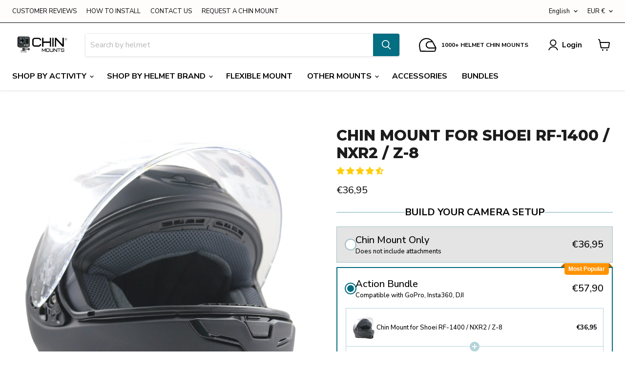

--- FILE ---
content_type: text/javascript; charset=utf-8
request_url: https://chinmounts.com/en-fr/cart/update.js
body_size: 545
content:
{"token":"hWN7uVzoynaY7ZwbJwEnzwZt?key=b58242403a4cc4cca711b417b2edf4f8","note":"","attributes":{"_kaching_session_id":"72587f05-7dea-463b-91ed-c1663c95f95c"},"original_total_price":0,"total_price":0,"total_discount":0,"total_weight":0.0,"item_count":0,"items":[],"requires_shipping":false,"currency":"EUR","items_subtotal_price":0,"cart_level_discount_applications":[],"discount_codes":[],"items_changelog":{"added":[]}}

--- FILE ---
content_type: text/javascript; charset=utf-8
request_url: https://chinmounts.com/en-fr/cart.js
body_size: -742
content:
{"token":"hWN7uVzoynaY7ZwbJwEnzwZt?key=b58242403a4cc4cca711b417b2edf4f8","note":"","attributes":{},"original_total_price":0,"total_price":0,"total_discount":0,"total_weight":0.0,"item_count":0,"items":[],"requires_shipping":false,"currency":"EUR","items_subtotal_price":0,"cart_level_discount_applications":[],"discount_codes":[]}

--- FILE ---
content_type: text/javascript
request_url: https://cdn-sf.vitals.app/assets/js/bundle-3fce356a038349edb3874f79a3234ab9.js
body_size: 109711
content:
var vitals_country_code='US';window.vtlsBuildId='56614';var vitalsLibrary;(()=>{var t={39890:(t,e,n)=>{"use strict";n.d(e,{A:()=>o});var i=n(58578);var r=n.n(i)()(!1);r.push([t.id,":root {\n\t/* Neutral Shades Primitives */\n\t--vtl-neutral-120: #1b1b1b;\n\t--vtl-neutral-110: #1e1e1e;\n\t--vtl-neutral-100: #222;\n\t--vtl-neutral-90: #363636;\n\t--vtl-neutral-80: #4a4a4a;\n\t--vtl-neutral-75: #444;\n\t--vtl-neutral-70: #5e5e5e;\n\t--vtl-neutral-60: #727272;\n\t--vtl-neutral-50: #868686;\n\t--vtl-neutral-40: #9a9a9a;\n\t--vtl-neutral-30: #aeaeae;\n\t--vtl-neutral-20: #c2c2c2;\n\t--vtl-neutral-10: #d6d6d6;\n\t--vtl-neutral-05: #eaeaea;\n\t--vtl-neutral-04: #eee;\n\t--vtl-neutral-03: #f8f8f8;\n\t--vtl-neutral-02: #fdfdfd;\n\t--vtl-neutral-01: #fff;\n\n\t/* Alpha Black Shades Primitives */\n\t--vtl-alpha-black-100: rgba(34, 34, 34, 1);\n\t--vtl-alpha-black-90: rgba(34, 34, 34, 0.9);\n\t--vtl-alpha-black-80: rgba(34, 34, 34, 0.8);\n\t--vtl-alpha-black-70: rgba(34, 34, 34, 0.7);\n\t--vtl-alpha-black-60: rgba(34, 34, 34, 0.6);\n\t--vtl-alpha-black-50: rgba(34, 34, 34, 0.5);\n\t--vtl-alpha-black-40: rgba(34, 34, 34, 0.4);\n\t--vtl-alpha-black-30: rgba(34, 34, 34, 0.3);\n\t--vtl-alpha-black-20: rgba(34, 34, 34, 0.2);\n\t--vtl-alpha-black-15: rgba(34, 34, 34, 0.15);\n\t--vtl-alpha-black-10: rgba(34, 34, 34, 0.1);\n\t--vtl-alpha-black-05: rgba(34, 34, 34, 0.05);\n\t--vtl-alpha-black-04: rgba(34, 34, 34, 0.04);\n\t--vtl-alpha-black-03: rgba(34, 34, 34, 0.03);\n\t--vtl-alpha-black-02: rgba(34, 34, 34, 0.02);\n\t--vtl-alpha-black-00: rgba(34, 34, 34, 0);\n\n\t/* Alpha White Shades Primitives */\n\t--vtl-alpha-white-100: rgba(255, 255, 255, 1);\n\t--vtl-alpha-white-90: rgba(255, 255, 255, 0.9);\n\t--vtl-alpha-white-80: rgba(255, 255, 255, 0.8);\n\t--vtl-alpha-white-70: rgba(255, 255, 255, 0.7);\n\t--vtl-alpha-white-60: rgba(255, 255, 255, 0.6);\n\t--vtl-alpha-white-50: rgba(255, 255, 255, 0.5);\n\t--vtl-alpha-white-40: rgba(255, 255, 255, 0.4);\n\t--vtl-alpha-white-30: rgba(255, 255, 255, 0.3);\n\t--vtl-alpha-white-20: rgba(255, 255, 255, 0.2);\n\t--vtl-alpha-white-15: rgba(255, 255, 255, 0.15);\n\t--vtl-alpha-white-10: rgba(255, 255, 255, 0.1);\n\t--vtl-alpha-white-05: rgba(255, 255, 255, 0.05);\n\t--vtl-alpha-white-04: rgba(255, 255, 255, 0.04);\n\t--vtl-alpha-white-03: rgba(255, 255, 255, 0.03);\n\t--vtl-alpha-white-02: rgba(255, 255, 255, 0.02);\n\t--vtl-alpha-white-00: rgba(255, 255, 255, 0);\n\n\t/* Red Shades Primitives */\n\t--vtl-red-180: #2e0600;\n\t--vtl-red-170: #450800;\n\t--vtl-red-150: #730e00;\n\t--vtl-red-130: #a01400;\n\t--vtl-red-120: #b71600;\n\t--vtl-red-110: #ce1900;\n\t--vtl-red-100: #e51c00;\n\t--vtl-red-90: #e8331a;\n\t--vtl-red-80: #ea4933;\n\t--vtl-red-70: #ed604d;\n\t--vtl-red-60: #ef7766;\n\t--vtl-red-50: #f28d80;\n\t--vtl-red-40: #f5a499;\n\t--vtl-red-30: #f7bbb2;\n\t--vtl-red-20: #fad2cc;\n\t--vtl-red-10: #fce8e5;\n\t--vtl-red-05: #fef4f2;\n\t--vtl-red-02: #fefafa;\n\n\t/* Blue Shades Primitives */\n\t--vtl-blue-180: #00172f;\n\t--vtl-blue-170: #002246;\n\t--vtl-blue-150: #003975;\n\t--vtl-blue-130: #004fa3;\n\t--vtl-blue-120: #005aba;\n\t--vtl-blue-110: #0066d2;\n\t--vtl-blue-100: #0071e9;\n\t--vtl-blue-90: #1a7feb;\n\t--vtl-blue-80: #338ded;\n\t--vtl-blue-70: #4d9cf0;\n\t--vtl-blue-60: #66aaf2;\n\t--vtl-blue-50: #80b8f4;\n\t--vtl-blue-40: #99c6f6;\n\t--vtl-blue-30: #b2d4f8;\n\t--vtl-blue-20: #cce3fb;\n\t--vtl-blue-10: #e5f1fd;\n\t--vtl-blue-05: #f2f8fe;\n\t--vtl-blue-02: #fafcff;\n\n\t/* Yellow Shades Primitives */\n\t--vtl-yellow-180: #332901;\n\t--vtl-yellow-170: #4d3e02;\n\t--vtl-yellow-150: #806704;\n\t--vtl-yellow-130: #b29005;\n\t--vtl-yellow-120: #cca506;\n\t--vtl-yellow-110: #e5b906;\n\t--vtl-yellow-100: #ffce07;\n\t--vtl-yellow-90: #ffd320;\n\t--vtl-yellow-80: #ffd839;\n\t--vtl-yellow-70: #ffdd51;\n\t--vtl-yellow-60: #ffe26a;\n\t--vtl-yellow-50: #ffe783;\n\t--vtl-yellow-40: #ffeb9c;\n\t--vtl-yellow-30: #fff0b5;\n\t--vtl-yellow-20: #fff5cd;\n\t--vtl-yellow-10: #fffae6;\n\t--vtl-yellow-05: #fffdf3;\n\t--vtl-yellow-02: #fffefa;\n\n\t/* Green Shades Primitives */\n\t--vtl-green-180: #073108;\n\t--vtl-green-170: #0a490c;\n\t--vtl-green-150: #117a14;\n\t--vtl-green-130: #18ab1c;\n\t--vtl-green-120: #1bc320;\n\t--vtl-green-110: #1fdc24;\n\t--vtl-green-100: #22f428;\n\t--vtl-green-90: #38f53e;\n\t--vtl-green-80: #4ef653;\n\t--vtl-green-70: #64f769;\n\t--vtl-green-60: #7af87e;\n\t--vtl-green-50: #90f993;\n\t--vtl-green-40: #a7fba9;\n\t--vtl-green-30: #bdfcbe;\n\t--vtl-green-20: #d3fdd4;\n\t--vtl-green-10: #e9fee9;\n\t--vtl-green-05: #f4fef4;\n\t--vtl-green-02: #fbfffb;\n\n\t/* Orange Shades Primitives */\n\t--vtl-orange-180: #331f00;\n\t--vtl-orange-170: #4d2e00;\n\t--vtl-orange-150: #804d00;\n\t--vtl-orange-130: #b26b00;\n\t--vtl-orange-120: #cc7a00;\n\t--vtl-orange-110: #e58a00;\n\t--vtl-orange-100: #f90;\n\t--vtl-orange-90: #ffa31a;\n\t--vtl-orange-80: #ffad33;\n\t--vtl-orange-70: #ffb84d;\n\t--vtl-orange-60: #ffc266;\n\t--vtl-orange-50: #ffcc80;\n\t--vtl-orange-40: #ffd699;\n\t--vtl-orange-30: #ffe0b2;\n\t--vtl-orange-20: #ffebcc;\n\t--vtl-orange-10: #fff5e5;\n\t--vtl-orange-05: #fffaf2;\n\t--vtl-orange-02: #fffdfa;\n}\n",""]);const o=r},98205:(t,e,n)=>{"use strict";n.d(e,{A:()=>o});var i=n(58578);var r=n.n(i)()(!1);r.push([t.id,":root {\n\t/* Size Primitives */\n\t--vtl-size-0: 0px;\n\t--vtl-size-1: 1px;\n\t--vtl-size-2: 2px;\n\t--vtl-size-4: 4px;\n\t--vtl-size-6: 6px;\n\t--vtl-size-8: 8px;\n\t--vtl-size-12: 12px;\n\t--vtl-size-14: 14px;\n\t--vtl-size-16: 16px;\n\t--vtl-size-18: 18px;\n\t--vtl-size-20: 20px;\n\t--vtl-size-24: 24px;\n\t--vtl-size-32: 32px;\n\t--vtl-size-40: 40px;\n\t--vtl-size-48: 48px;\n\t--vtl-size-52: 52px;\n\t--vtl-size-64: 64px;\n\t--vtl-size-80: 80px;\n\t--vtl-size-96: 96px;\n\t--vtl-size-112: 112px;\n\t--vtl-size-128: 128px;\n\t--vtl-size-464: 464px;\n\t--vtl-size-full: 9999px;\n}\n",""]);const o=r},38387:(t,e,n)=>{"use strict";n.d(e,{A:()=>o});var i=n(58578);var r=n.n(i)()(!1);r.push([t.id,":root {\n\t/* Border Radius Semantic Tokens */\n\t--vtl-border-radius-2: var(--vtl-size-2);\n\t--vtl-border-radius-4: var(--vtl-size-4);\n\t--vtl-border-radius-8: var(--vtl-size-8);\n\t--vtl-border-radius-12: var(--vtl-size-12);\n\t--vtl-border-radius-16: var(--vtl-size-16);\n\t--vtl-border-radius-20: var(--vtl-size-20);\n\t--vtl-border-radius-24: var(--vtl-size-24);\n\t--vtl-border-radius-full: var(--vtl-size-full);\n\n\t/* Border  Width Semantic Tokens */\n\t--vtl-border-width-0: var(--vtl-size-0);\n\t--vtl-border-width-1: var(--vtl-size-1);\n\t--vtl-border-width-2: var(--vtl-size-2);\n\t--vtl-border-width-4: var(--vtl-size-4);\n}\n",""]);const o=r},69265:(t,e,n)=>{"use strict";n.d(e,{A:()=>a});var i=n(58578);var r=n.n(i);var o=n(39890);var s=r()(!1);s.i(o.A);s.push([t.id,":root {\n\t/* Semantic Color Tokens - Light Theme */\n\n\t/* Fill */\n\t--vtl-color-bg-fill-default-on-light: var(--vtl-neutral-100);\n\t--vtl-color-bg-fill-tertiary-on-light: var(--vtl-neutral-05);\n\t--vtl-color-bg-fill-preview-tertiary-on-light: var(--vtl-neutral-04);\n\t--vtl-color-bg-fill-inverse-on-light: var(--vtl-neutral-01);\n\t--vtl-color-bg-fill-hover-on-light: var(--vtl-alpha-black-80);\n\t--vtl-color-bg-fill-disable-on-light: var(--vtl-neutral-10);\n\t--vtl-color-bg-fill-critical-on-light: var(--vtl-red-120);\n\t--vtl-color-bg-fill-promo-on-light: var(--vtl-red-100);\n\n\t/* Surface */\n\t--vtl-color-bg-surface-preview-product-container-on-light: var(--vtl-alpha-black-03);\n\t--vtl-color-bg-surface-default-on-light: var(--vtl-neutral-01);\n\t--vtl-color-bg-surface-secondary-on-light: var(--vtl-neutral-05);\n\t--vtl-color-bg-surface-tertiary-on-light: var(--vtl-neutral-03);\n\t--vtl-color-bg-surface-critical-on-light: var(--vtl-red-02);\n\t--vtl-color-bg-surface-modal-on-light: var(--vtl-neutral-01);\n\t--vtl-color-bg-surface-inverse-on-light: var(--vtl-neutral-100);\n\t--vtl-color-bg-surface-hover-on-light: var(--vtl-alpha-black-03);\n\t--vtl-color-bg-surface-selected-on-light: var(--vtl-alpha-black-05);\n\n\t/* Text */\n\t--vtl-color-text-default-on-light: var(--vtl-neutral-100);\n\t--vtl-color-text-hover-on-light: var(--vtl-alpha-black-70);\n\t--vtl-color-text-disable-on-light: var(--vtl-neutral-70);\n\t--vtl-color-text-primary-on-light: var(--vtl-neutral-80);\n\t--vtl-color-text-secondary-on-light: var(--vtl-neutral-60);\n\t--vtl-color-text-tertiary-on-light: var(--vtl-neutral-30);\n\t--vtl-color-text-on-bg-fill-on-light: var(--vtl-neutral-01);\n\t--vtl-color-text-critical-on-light: var(--vtl-red-110);\n\t--vtl-color-text-link-on-light: var(--vtl-blue-110);\n\t--vtl-color-text-preview-default-on-light: var(--vtl-alpha-black-60);\n\t--vtl-color-text-preview-heading-on-light: var(--vtl-alpha-black-100);\n\t--vtl-color-text-preview-body-on-light: var(--vtl-alpha-black-80);\n\t--vtl-color-text-preview-surface-on-light: var(--vtl-alpha-white-100);\n\t--vtl-color-text-promo-on-light: var(--vtl-red-110);\n\n\t/* Border */\n\t--vtl-color-border-default-on-light: var(--vtl-neutral-100);\n\t--vtl-color-border-primary-on-light: var(--vtl-neutral-70);\n\t--vtl-color-border-secondary-on-light: var(--vtl-neutral-30);\n\t--vtl-color-border-tertiary-on-light: var(--vtl-neutral-05);\n\t--vtl-color-border-alpha-tertiary-on-light: var(--vtl-alpha-black-05);\n\t--vtl-color-border-hover-on-light: var(--vtl-neutral-90);\n\t--vtl-color-border-disable-on-light: var(--vtl-neutral-10);\n\t--vtl-color-border-critical-on-light: var(--vtl-red-110);\n\t--vtl-color-border-preview-border-on-light: var(--vtl-alpha-black-60);\n\t--vtl-color-border-focus-on-light: var(--vtl-blue-100);\n\t--vtl-color-box-shadow-s-on-light: var(--vtl-alpha-black-05);\n\t--vtl-color-box-shadow-m-on-light: var(--vtl-alpha-black-10);\n\t--vtl-color-box-shadow-l-on-light: var(--vtl-alpha-black-15);\n\t--vtl-color-box-shadow-xl-on-light: var(--vtl-alpha-black-20);\n\n\t/* Icon */\n\t--vtl-color-icon-default-on-light: var(--vtl-neutral-100);\n\t--vtl-color-icon-tertiary-on-light: var(--vtl-neutral-20);\n\t--vtl-color-icon-disable-on-light: var(--vtl-neutral-60);\n\t--vtl-color-icon-stars-on-light: var(--vtl-yellow-100);\n\t--vtl-color-icon-success-on-light: var(--vtl-green-130);\n\t--vtl-color-icon-inverse-on-light: var(--vtl-neutral-01);\n\t--vtl-color-icon-button-surface-hover-on-light: var(--vtl-alpha-black-10);\n\n\t/* Semantic Color Tokens - Dark Theme ------------------------------------------------------------------------ */\n\n\t/* Fill */\n\t--vtl-color-bg-fill-default-on-dark: var(--vtl-neutral-10);\n\t--vtl-color-bg-fill-tertiary-on-dark: var(--vtl-neutral-70);\n\t--vtl-color-bg-fill-inverse-on-dark: var(--vtl-neutral-100);\n\t--vtl-color-bg-fill-hover-on-dark: var(--vtl-alpha-white-80);\n\t--vtl-color-bg-fill-disable-on-dark: var(--vtl-neutral-90);\n\t--vtl-color-bg-fill-critical-on-dark: var(--vtl-red-90);\n\t--vtl-color-bg-fill-preview-tertiary-on-dark: var(--vtl-neutral-75);\n\t--vtl-color-bg-fill-promo-on-dark: var(--vtl-red-90);\n\n\t/* Surface */\n\t--vtl-color-bg-surface-preview-product-container-on-dark: var(--vtl-alpha-white-03);\n\t--vtl-color-bg-surface-default-on-dark: var(--vtl-neutral-100);\n\t--vtl-color-bg-surface-secondary-on-dark: var(--vtl-neutral-01);\n\t--vtl-color-bg-surface-tertiary-on-dark: var(--vtl-neutral-80);\n\t--vtl-color-bg-surface-critical-on-dark: var(--vtl-red-60);\n\t--vtl-color-bg-surface-modal-on-dark: var(--vtl-neutral-01);\n\t--vtl-color-bg-surface-inverse-on-dark: var(--vtl-neutral-01);\n\t--vtl-color-bg-surface-hover-on-dark: var(--vtl-alpha-white-03);\n\t--vtl-color-bg-surface-selected-on-dark: var(--vtl-alpha-white-05);\n\n\t/* Text */\n\t--vtl-color-text-default-on-dark: var(--vtl-neutral-01);\n\t--vtl-color-text-hover-on-dark: var(--vtl-alpha-white-70);\n\t--vtl-color-text-disable-on-dark: var(--vtl-neutral-40);\n\t--vtl-color-text-primary-on-dark: var(--vtl-neutral-20);\n\t--vtl-color-text-secondary-on-dark: var(--vtl-neutral-40);\n\t--vtl-color-text-tertiary-on-dark: var(--vtl-neutral-60);\n\t--vtl-color-text-on-bg-fill-on-dark: var(--vtl-neutral-100);\n\t--vtl-color-text-critical-on-dark: var(--vtl-red-90);\n\t--vtl-color-text-link-on-dark: var(--vtl-blue-90);\n\t--vtl-color-text-preview-default-on-dark: var(--vtl-alpha-white-60);\n\t--vtl-color-text-preview-heading-on-dark: var(--vtl-alpha-white-100);\n\t--vtl-color-text-preview-body-on-dark: var(--vtl-alpha-white-80);\n\t--vtl-color-text-preview-surface-on-dark: var(--vtl-alpha-black-100);\n\t--vtl-color-text-promo-on-dark: var(--vtl-red-90);\n\n\t/* Border */\n\t--vtl-color-border-default-on-dark: var(--vtl-neutral-10);\n\t--vtl-color-border-primary-on-dark: var(--vtl-neutral-20);\n\t--vtl-color-border-secondary-on-dark: var(--vtl-neutral-50);\n\t--vtl-color-border-tertiary-on-dark: var(--vtl-neutral-70);\n\t--vtl-color-border-alpha-tertiary-on-dark: var(--vtl-alpha-white-05);\n\t--vtl-color-border-hover-on-dark: var(--vtl-alpha-black-10);\n\t--vtl-color-border-disable-on-dark: var(--vtl-alpha-white-20);\n\t--vtl-color-border-critical-on-dark: var(--vtl-red-90);\n\t--vtl-color-border-preview-border-on-dark: var(--vtl-alpha-white-60);\n\t--vtl-color-border-focus-on-dark: var(--vtl-blue-70);\n\t--vtl-color-box-shadow-s-on-dark: var(--vtl-alpha-white-05);\n\t--vtl-color-box-shadow-m-on-dark: var(--vtl-alpha-white-10);\n\t--vtl-color-box-shadow-l-on-dark: var(--vtl-alpha-white-15);\n\t--vtl-color-box-shadow-xl-on-dark: var(--vtl-alpha-white-20);\n\n\t/* Icon */\n\t--vtl-color-icon-default-on-dark: var(--vtl-neutral-01);\n\t--vtl-color-icon-tertiary-on-dark: var(--vtl-neutral-70);\n\t--vtl-color-icon-disable-on-dark: var(--vtl-alpha-white-50);\n\t--vtl-color-icon-stars-on-dark: var(--vtl-yellow-100);\n\t--vtl-color-icon-success-on-dark: var(--vtl-green-110);\n\t--vtl-color-icon-inverse-on-dark: var(--vtl-neutral-100);\n\t--vtl-color-icon-button-surface-hover-on-dark: var(--vtl-alpha-white-10);\n}\n",""]);const a=s},63543:(t,e,n)=>{"use strict";n.d(e,{A:()=>o});var i=n(58578);var r=n.n(i)()(!1);r.push([t.id,":root {\n\t/* px values */\n\t--vtl-space-0: var(--vtl-size-0);\n\t--vtl-space-1: var(--vtl-size-1);\n\t--vtl-space-2: var(--vtl-size-2);\n\t--vtl-space-4: var(--vtl-size-4);\n\t--vtl-space-6: var(--vtl-size-6);\n\t--vtl-space-8: var(--vtl-size-8);\n\t--vtl-space-12: var(--vtl-size-12);\n\t--vtl-space-16: var(--vtl-size-16);\n\t--vtl-space-20: var(--vtl-size-20);\n\t--vtl-space-24: var(--vtl-size-24);\n\t--vtl-space-32: var(--vtl-size-32);\n\t--vtl-space-40: var(--vtl-size-40);\n\t--vtl-space-48: var(--vtl-size-48);\n\t--vtl-space-64: var(--vtl-size-64);\n\t--vtl-space-80: var(--vtl-size-80);\n\t--vtl-space-96: var(--vtl-size-96);\n\t--vtl-space-112: var(--vtl-size-112);\n\t--vtl-space-128: var(--vtl-size-128);\n\t--vtl-space-464: var(--vtl-size-464);\n\t--vtl-space-full: var(--vtl-size-full);\n}\n",""]);const o=r},50854:(t,e,n)=>{"use strict";n.d(e,{A:()=>o});var i=n(58578);var r=n.n(i)()(!1);r.push([t.id,":root {\n\t/* Font Size Semantic Tokens */\n\t--vtl-font-size-12: var(--vtl-size-12);\n\t--vtl-font-size-14: var(--vtl-size-14);\n\t--vtl-font-size-16: var(--vtl-size-16);\n\t--vtl-font-size-18: var(--vtl-size-18);\n\t--vtl-font-size-20: var(--vtl-size-20);\n\t--vtl-font-size-24: var(--vtl-size-24);\n\t--vtl-font-size-32: var(--vtl-size-32);\n\t--vtl-font-size-40: var(--vtl-size-40);\n\t--vtl-font-size-48: var(--vtl-size-48);\n\t--vtl-font-size-52: var(--vtl-size-52);\n\t--vtl-font-size-64: var(--vtl-size-64);\n\n\t/* Font Weight Semantic Tokens */\n\t--vtl-font-weight-inherit: inherit;\n\t--vtl-font-weight-400: 400;\n\t--vtl-font-weight-600: 600;\n\t--vtl-font-weight-800: 800;\n\n\t/* Line Height Semantic Tokens */\n\t--vtl-line-height-140: 1.4;\n\t--vtl-line-height-150: 1.5;\n\n\t/* Text Decoration Semantic Tokens */\n\t--vtl-text-decoration-none: none;\n\t--vtl-text-decoration-underline: underline;\n\t--vtl-text-decoration-line-through: line-through;\n}\n\n/* Display Semantic Tokens */\n.vtl-text-display-l {\n\tfont-family: inherit;\n\tfont-size: var(--vtl-font-size-64);\n\tfont-weight: var(--vtl-font-weight-inherit);\n\tline-height: var(--vtl-line-height-150);\n\ttext-decoration: var(--vtl-text-decoration-none);\n}\n\n.vtl-text-display-l-bold {\n\tfont-family: inherit;\n\tfont-size: var(--vtl-font-size-64);\n\tfont-weight: var(--vtl-font-weight-800);\n\tline-height: var(--vtl-line-height-150);\n\ttext-decoration: var(--vtl-text-decoration-none);\n}\n\n.vtl-text-display-m {\n\tfont-family: inherit;\n\tfont-size: var(--vtl-font-size-52);\n\tfont-weight: var(--vtl-font-weight-inherit);\n\tline-height: var(--vtl-line-height-150);\n\ttext-decoration: var(--vtl-text-decoration-none);\n}\n\n.vtl-text-display-m-bold {\n\tfont-family: inherit;\n\tfont-size: var(--vtl-font-size-52);\n\tfont-weight: var(--vtl-font-weight-800);\n\tline-height: var(--vtl-line-height-150);\n\ttext-decoration: var(--vtl-text-decoration-none);\n}\n\n.vtl-text-display-s {\n\tfont-family: inherit;\n\tfont-size: var(--vtl-font-size-48);\n\tfont-weight: var(--vtl-font-weight-inherit);\n\tline-height: var(--vtl-line-height-150);\n\ttext-decoration: var(--vtl-text-decoration-none);\n}\n\n.vtl-text-display-s-bold {\n\tfont-family: inherit;\n\tfont-size: var(--vtl-font-size-48);\n\tfont-weight: var(--vtl-font-weight-800);\n\tline-height: var(--vtl-line-height-150);\n\ttext-decoration: var(--vtl-text-decoration-none);\n}\n\n/* Heading Semantic Tokens */\n.vtl-text-heading-3xl {\n\tfont-family: inherit;\n\tfont-size: var(--vtl-font-size-40);\n\tfont-weight: var(--vtl-font-weight-inherit);\n\tline-height: var(--vtl-line-height-140);\n\ttext-decoration: var(--vtl-text-decoration-none);\n}\n\n.vtl-text-heading-3xl-bold {\n\tfont-family: inherit;\n\tfont-size: var(--vtl-font-size-40);\n\tfont-weight: var(--vtl-font-weight-800);\n\tline-height: var(--vtl-line-height-140);\n\ttext-decoration: var(--vtl-text-decoration-none);\n}\n\n.vtl-text-heading-2xl {\n\tfont-family: inherit;\n\tfont-size: var(--vtl-font-size-32);\n\tfont-weight: var(--vtl-font-weight-inherit);\n\tline-height: var(--vtl-line-height-140);\n\ttext-decoration: var(--vtl-text-decoration-none);\n}\n\n.vtl-text-heading-2xl-bold {\n\tfont-family: inherit;\n\tfont-size: var(--vtl-font-size-32);\n\tfont-weight: var(--vtl-font-weight-800);\n\tline-height: var(--vtl-line-height-140);\n\ttext-decoration: var(--vtl-text-decoration-none);\n}\n\n.vtl-text-heading-xl {\n\tfont-family: inherit;\n\tfont-size: var(--vtl-font-size-24);\n\tfont-weight: var(--vtl-font-weight-inherit);\n\tline-height: var(--vtl-line-height-140);\n\ttext-decoration: var(--vtl-text-decoration-none);\n}\n\n.vtl-text-heading-xl-bold {\n\tfont-family: inherit;\n\tfont-size: var(--vtl-font-size-24);\n\tfont-weight: var(--vtl-font-weight-800);\n\tline-height: var(--vtl-line-height-140);\n\ttext-decoration: var(--vtl-text-decoration-none);\n}\n\n.vtl-text-heading-l {\n\tfont-family: inherit;\n\tfont-size: var(--vtl-font-size-20);\n\tfont-weight: var(--vtl-font-weight-inherit);\n\tline-height: var(--vtl-line-height-140);\n\ttext-decoration: var(--vtl-text-decoration-none);\n}\n\n.vtl-text-heading-l-bold {\n\tfont-family: inherit;\n\tfont-size: var(--vtl-font-size-20);\n\tfont-weight: var(--vtl-font-weight-800);\n\tline-height: var(--vtl-line-height-140);\n\ttext-decoration: var(--vtl-text-decoration-none);\n}\n\n.vtl-text-heading-m {\n\tfont-family: inherit;\n\tfont-size: var(--vtl-font-size-18);\n\tfont-weight: var(--vtl-font-weight-inherit);\n\tline-height: var(--vtl-line-height-140);\n\ttext-decoration: var(--vtl-text-decoration-none);\n}\n\n.vtl-text-heading-m-bold {\n\tfont-family: inherit;\n\tfont-size: var(--vtl-font-size-18);\n\tfont-weight: var(--vtl-font-weight-800);\n\tline-height: var(--vtl-line-height-140);\n\ttext-decoration: var(--vtl-text-decoration-none);\n}\n\n.vtl-text-heading-s {\n\tfont-family: inherit;\n\tfont-size: var(--vtl-font-size-14);\n\tfont-weight: var(--vtl-font-weight-inherit);\n\tline-height: var(--vtl-line-height-140);\n\ttext-decoration: var(--vtl-text-decoration-none);\n}\n\n.vtl-text-heading-s-bold {\n\tfont-family: inherit;\n\tfont-size: var(--vtl-font-size-14);\n\tfont-weight: var(--vtl-font-weight-800);\n\tline-height: var(--vtl-line-height-140);\n\ttext-decoration: var(--vtl-text-decoration-none);\n}\n\n/* Body Tokens */\n.vtl-text-body-l {\n\tfont-family: inherit;\n\tfont-size: var(--vtl-font-size-18);\n\tfont-weight: var(--vtl-font-weight-400);\n\tline-height: var(--vtl-line-height-140);\n\ttext-decoration: var(--vtl-text-decoration-none);\n}\n\n.vtl-text-body-l-underline {\n\tfont-family: inherit;\n\tfont-size: var(--vtl-font-size-18);\n\tfont-weight: var(--vtl-font-weight-400);\n\tline-height: var(--vtl-line-height-140);\n\ttext-decoration: var(--vtl-text-decoration-underline);\n}\n\n.vtl-text-body-l-strike {\n\tfont-family: inherit;\n\tfont-size: var(--vtl-font-size-18);\n\tfont-weight: var(--vtl-font-weight-400);\n\tline-height: var(--vtl-line-height-140);\n\ttext-decoration: var(--vtl-text-decoration-line-through);\n}\n\n.vtl-text-body-l-semibold {\n\tfont-family: inherit;\n\tfont-size: var(--vtl-font-size-18);\n\tfont-weight: var(--vtl-font-weight-600);\n\tline-height: var(--vtl-line-height-140);\n\ttext-decoration: var(--vtl-text-decoration-none);\n}\n\n.vtl-text-body-m {\n\tfont-family: inherit;\n\tfont-size: var(--vtl-font-size-16);\n\tfont-weight: var(--vtl-font-weight-400);\n\tline-height: var(--vtl-line-height-140);\n\ttext-decoration: var(--vtl-text-decoration-none);\n}\n\n.vtl-text-body-m-underline {\n\tfont-family: inherit;\n\tfont-size: var(--vtl-font-size-16);\n\tfont-weight: var(--vtl-font-weight-400);\n\tline-height: var(--vtl-line-height-140);\n\ttext-decoration: var(--vtl-text-decoration-underline);\n}\n\n.vtl-text-body-m-strike {\n\tfont-family: inherit;\n\tfont-size: var(--vtl-font-size-16);\n\tfont-weight: var(--vtl-font-weight-400);\n\tline-height: var(--vtl-line-height-140);\n\ttext-decoration: var(--vtl-text-decoration-line-through);\n}\n\n.vtl-text-body-m-semibold {\n\tfont-family: inherit;\n\tfont-size: var(--vtl-font-size-16);\n\tfont-weight: var(--vtl-font-weight-600);\n\tline-height: var(--vtl-line-height-140);\n\ttext-decoration: var(--vtl-text-decoration-none);\n}\n\n.vtl-text-body-s {\n\tfont-family: inherit;\n\tfont-size: var(--vtl-font-size-14);\n\tfont-weight: var(--vtl-font-weight-400);\n\tline-height: var(--vtl-line-height-140);\n\ttext-decoration: var(--vtl-text-decoration-none);\n}\n\n.vtl-text-body-s-underline {\n\tfont-family: inherit;\n\tfont-size: var(--vtl-font-size-14);\n\tfont-weight: var(--vtl-font-weight-400);\n\tline-height: var(--vtl-line-height-140);\n\ttext-decoration: var(--vtl-text-decoration-underline);\n}\n\n.vtl-text-body-s-strike {\n\tfont-family: inherit;\n\tfont-size: var(--vtl-font-size-14);\n\tfont-weight: var(--vtl-font-weight-400);\n\tline-height: var(--vtl-line-height-140);\n\ttext-decoration: var(--vtl-text-decoration-line-through);\n}\n\n.vtl-text-body-s-semibold {\n\tfont-family: inherit;\n\tfont-size: var(--vtl-font-size-14);\n\tfont-weight: var(--vtl-font-weight-600);\n\tline-height: var(--vtl-line-height-140);\n\ttext-decoration: var(--vtl-text-decoration-none);\n}\n\n.vtl-text-body-xs {\n\tfont-family: inherit;\n\tfont-size: var(--vtl-font-size-12);\n\tfont-weight: var(--vtl-font-weight-400);\n\tline-height: var(--vtl-line-height-140);\n\ttext-decoration: var(--vtl-text-decoration-none);\n}\n\n.vtl-text-body-xs-semibold {\n\tfont-family: inherit;\n\tfont-size: var(--vtl-font-size-12);\n\tfont-weight: var(--vtl-font-weight-600);\n\tline-height: var(--vtl-line-height-140);\n\ttext-decoration: var(--vtl-text-decoration-none);\n}\n",""]);const o=r},78851:(t,e,n)=>{"use strict";n.d(e,{A:()=>d});var i=n(58578);var r=n.n(i);var o=n(98205);var s=n(63543);var a=n(50854);var c=n(69265);var l=n(38387);var u=r()(!1);u.i(o.A);u.i(s.A);u.i(a.A);u.i(c.A);u.i(l.A);u.push([t.id,".vitals-img{position:relative;float:left;width:100%;height:250px;background-position:50% 50%;background-repeat:no-repeat;background-size:cover;margin:0 0 20px}.vitals-img img{object-fit:contain;height:98%;box-shadow:1px 1px 5px rgba(146,146,146,.2);border-radius:5px}.vt-hidden{display:none}.vt-hide-scale-fade{transition:transform 300ms cubic-bezier(0.075, 0.82, 0.165, 1),opacity 300ms cubic-bezier(0.25, 0.46, 0.45, 0.94);transform:scale(0);opacity:0}#vitals-end-section{max-width:1200px;width:100%;margin:0 auto}.vtl-anl-v2{max-width:0;max-height:0;width:0;height:0;position:absolute}.vitals-loader{border:2px solid rgba(0,0,0,.12);border-left-color:#4c4c4c;animation:loader-spin .7s infinite linear;position:relative;display:inline-block;vertical-align:top;border-radius:50%;width:23px;height:23px;color:rgba(0,0,0,0)}@keyframes loader-spin{0%{transform:rotate(0deg)}100%{transform:rotate(360deg)}}@media only screen and (max-width: 768px){.vitals-img{height:200px}}@media only screen and (max-width: 425px){.vitals-img{height:150px}}.vitals-mobile-header{display:flex;align-items:center;justify-content:space-between;width:100%;padding:5px 20px;height:50px}.vitals-mobile-back{top:0;left:0;z-index:3;background-color:#fff;width:40px;height:40px;display:flex;cursor:pointer;align-items:center}.vitals-mobile-back svg{color:#000;font-size:18px;width:1em;height:1em}.vitals-desktop-back{height:40px;width:40px;cursor:pointer;position:absolute;top:-40px;right:0;z-index:2;line-height:0}.vitals-desktop-back svg{color:#fff;font-size:32px;width:1em;height:1em}@media(min-width: 1024px){.vitals-desktop-back:hover{opacity:.6}}.vitals-slider-prev,.vitals-slider-next{cursor:pointer;-webkit-user-select:none;user-select:none;position:absolute;top:50%;transform:translateY(-50%);text-align:center;line-height:0}@media(min-width: 1024px){.vitals-slider-prev:hover,.vitals-slider-next:hover{opacity:.6}}.vitals-slider-prev svg,.vitals-slider-next svg{color:#fff;font-size:32px;width:1em;height:1em}.vtl-g-not-scrollable{overflow-y:hidden !important}.vtl-g-clickable{cursor:pointer}.vtl-g-hidden{display:none}.vtl-grecaptcha-v3{visibility:hidden}.vtl-proxy-generic-page-content{max-width:1200px;width:100%;margin:0 auto}@keyframes animateHighlightByUrl{0%{outline-offset:1rem;outline:rgba(0,0,0,0) solid 2px}50%{outline-offset:1rem;outline:#826af9 solid 2px}100%{outline-offset:1rem;outline:rgba(0,0,0,0) solid 2px}}.vtl-highlighted-by-url{animation:animateHighlightByUrl 1.5s linear 2;animation-delay:.5s}.Vtl-AppBlock{width:100%}",""]);const d=u},87390:(t,e,n)=>{"use strict";n.d(e,{A:()=>o});var i=n(58578);var r=n.n(i)()(!1);r.push([t.id,".Vtl-ShopifyEditorWrapper{position:relative;flex-direction:column}.Vtl-ShopifyEditorWrapper__Overlay{border:2px solid #8b79fd;width:100%;height:100%;position:absolute;left:0;top:0;display:none}.Vtl-ShopifyEditorWrapper__Header{min-height:22px;display:none;flex-direction:row;position:absolute;transform:translateY(-100%);padding:3px 5px;z-index:1;font-size:12px;line-height:16px;color:#fff;background:#8b79fd;border-top-left-radius:4px;border-top-right-radius:4px;font-family:-apple-system,BlinkMacSystemFont,\"San Francisco\",\"Segoe UI\",Roboto,\"Helvetica Neue\",sans-serif;align-items:center}.Vtl-ShopifyEditorWrapper__Info{margin-right:4px;font-size:16px}",""]);const o=r},10675:(t,e,n)=>{"use strict";n.d(e,{A:()=>o});var i=n(58578);var r=n.n(i)()(!1);r.push([t.id,".vtls-temporary-container{display:none}",""]);const o=r},58578:t=>{"use strict";t.exports=function(t){var e=[];e.toString=function(){return this.map(function(e){var n=function(t,e){var n=t[1]||'';var i=t[3];if(!i)return n;if(e&&'function'==typeof btoa){var r=(s=i,a=btoa(unescape(encodeURIComponent(JSON.stringify(s)))),c="sourceMappingURL=data:application/json;charset=utf-8;base64,".concat(a),"/*# ".concat(c," */"));var o=i.sources.map(function(t){return"/*# sourceURL=".concat(i.sourceRoot||'').concat(t," */")});return[n].concat(o).concat([r]).join('\n')}var s,a,c;return[n].join('\n')}(e,t);return e[2]?"@media ".concat(e[2]," {").concat(n,"}"):n}).join('')};e.i=function(t,n,i){'string'==typeof t&&(t=[[null,t,'']]);var r={};if(i)for(var o=0;o<this.length;o++){var s=this[o][0];null!=s&&(r[s]=!0)}for(var a=0;a<t.length;a++){var c=[].concat(t[a]);if(!i||!r[c[0]]){n&&(c[2]?c[2]="".concat(n," and ").concat(c[2]):c[2]=n);e.push(c)}}};return e}},46084:t=>{"use strict";var e=Object.getOwnPropertySymbols;var n=Object.prototype.hasOwnProperty;var i=Object.prototype.propertyIsEnumerable;t.exports=function(){try{if(!Object.assign)return!1;var t=new String('abc');t[5]='de';if('5'===Object.getOwnPropertyNames(t)[0])return!1;var e={};for(var n=0;n<10;n++)e['_'+String.fromCharCode(n)]=n;if('0123456789'!==Object.getOwnPropertyNames(e).map(function(t){return e[t]}).join(''))return!1;var i={};'abcdefghijklmnopqrst'.split('').forEach(function(t){i[t]=t});return'abcdefghijklmnopqrst'===Object.keys(Object.assign({},i)).join('')}catch(t){return!1}}()?Object.assign:function(t,r){var o;var s=function(t){if(null==t)throw new TypeError('Object.assign cannot be called with null or undefined');return Object(t)}(t);var a;for(var c=1;c<arguments.length;c++){o=Object(arguments[c]);for(var l in o)n.call(o,l)&&(s[l]=o[l]);if(e){a=e(o);for(var u=0;u<a.length;u++)i.call(o,a[u])&&(s[a[u]]=o[a[u]])}}return s}},35859:(t,e,n)=>{var i=n(65341),r=n(76617);function o(t,e){for(var n in e)t[n]=e[n];return t}function s(t,e){for(var n in t)if("__source"!==n&&!(n in e))return!0;for(var i in e)if("__source"!==i&&t[i]!==e[i])return!0;return!1}function a(t,e){var n=e(),i=r.useState({t:{__:n,u:e}}),o=i[0].t,s=i[1];return r.useLayoutEffect(function(){o.__=n,o.u=e,c(o)&&s({t:o})},[t,n,e]),r.useEffect(function(){return c(o)&&s({t:o}),t(function(){c(o)&&s({t:o})})},[t]),n}function c(t){var e,n,i=t.u,r=t.__;try{var o=i();return!((e=r)===(n=o)&&(0!==e||1/e==1/n)||e!=e&&n!=n)}catch(t){return!0}}function l(t){t()}function u(t){return t}function d(){return[!1,l]}var f=r.useLayoutEffect;function h(t,e){this.props=t,this.context=e}function p(t,e){function n(t){var n=this.props.ref,i=n==t.ref;return!i&&n&&(n.call?n(null):n.current=null),e?!e(this.props,t)||!i:s(this.props,t)}function r(e){return this.shouldComponentUpdate=n,i.createElement(t,e)}return r.displayName="Memo("+(t.displayName||t.name)+")",r.prototype.isReactComponent=!0,r.__f=!0,r}(h.prototype=new i.Component).isPureReactComponent=!0,h.prototype.shouldComponentUpdate=function(t,e){return s(this.props,t)||s(this.state,e)};var v=i.options.__b;i.options.__b=function(t){t.type&&t.type.__f&&t.ref&&(t.props.ref=t.ref,t.ref=null),v&&v(t)};var m="undefined"!=typeof Symbol&&Symbol.for&&Symbol.for("react.forward_ref")||3911;function g(t){function e(e){var n=o({},e);return delete n.ref,t(n,e.ref||null)}return e.$$typeof=m,e.render=e,e.prototype.isReactComponent=e.__f=!0,e.displayName="ForwardRef("+(t.displayName||t.name)+")",e}var _=function(t,e){return null==t?null:i.toChildArray(i.toChildArray(t).map(e))},y={map:_,forEach:_,count:function(t){return t?i.toChildArray(t).length:0},only:function(t){var e=i.toChildArray(t);if(1!==e.length)throw"Children.only";return e[0]},toArray:i.toChildArray},b=i.options.__e;i.options.__e=function(t,e,n,i){if(t.then)for(var r,o=e;o=o.__;)if((r=o.__c)&&r.__c)return null==e.__e&&(e.__e=n.__e,e.__k=n.__k),r.__c(t,e);b(t,e,n,i)};var w=i.options.unmount;function S(t,e,n){return t&&(t.__c&&t.__c.__H&&(t.__c.__H.__.forEach(function(t){"function"==typeof t.__c&&t.__c()}),t.__c.__H=null),null!=(t=o({},t)).__c&&(t.__c.__P===n&&(t.__c.__P=e),t.__c=null),t.__k=t.__k&&t.__k.map(function(t){return S(t,e,n)})),t}function x(t,e,n){return t&&n&&(t.__v=null,t.__k=t.__k&&t.__k.map(function(t){return x(t,e,n)}),t.__c&&t.__c.__P===e&&(t.__e&&n.appendChild(t.__e),t.__c.__e=!0,t.__c.__P=n)),t}function E(){this.__u=0,this.o=null,this.__b=null}function T(t){var e=t.__.__c;return e&&e.__a&&e.__a(t)}function O(t){var e,n,r;function o(o){if(e||(e=t()).then(function(t){n=t.default||t},function(t){r=t}),r)throw r;if(!n)throw e;return i.createElement(n,o)}return o.displayName="Lazy",o.__f=!0,o}function C(){this.i=null,this.l=null}i.options.unmount=function(t){var e=t.__c;e&&e.__R&&e.__R(),e&&32&t.__u&&(t.type=null),w&&w(t)},(E.prototype=new i.Component).__c=function(t,e){var n=e.__c,i=this;null==i.o&&(i.o=[]),i.o.push(n);var r=T(i.__v),o=!1,s=function(){o||(o=!0,n.__R=null,r?r(a):a())};n.__R=s;var a=function(){if(! --i.__u){if(i.state.__a){var t=i.state.__a;i.__v.__k[0]=x(t,t.__c.__P,t.__c.__O)}var e;for(i.setState({__a:i.__b=null});e=i.o.pop();)e.forceUpdate()}};i.__u++||32&e.__u||i.setState({__a:i.__b=i.__v.__k[0]}),t.then(s,s)},E.prototype.componentWillUnmount=function(){this.o=[]},E.prototype.render=function(t,e){if(this.__b){if(this.__v.__k){var n=document.createElement("div"),r=this.__v.__k[0].__c;this.__v.__k[0]=S(this.__b,n,r.__O=r.__P)}this.__b=null}var o=e.__a&&i.createElement(i.Fragment,null,t.fallback);return o&&(o.__u&=-33),[i.createElement(i.Fragment,null,e.__a?null:t.children),o]};var D=function(t,e,n){if(++n[1]===n[0]&&t.l.delete(e),t.props.revealOrder&&("t"!==t.props.revealOrder[0]||!t.l.size))for(n=t.i;n;){for(;n.length>3;)n.pop()();if(n[1]<n[0])break;t.i=n=n[2]}};function k(t){return this.getChildContext=function(){return t.context},t.children}function A(t){var e=this,n=t.p;e.componentWillUnmount=function(){i.render(null,e.h),e.h=null,e.p=null},e.p&&e.p!==n&&e.componentWillUnmount(),e.h||(e.p=n,e.h={nodeType:1,parentNode:n,childNodes:[],contains:function(){return!0},appendChild:function(t){this.childNodes.push(t),e.p.appendChild(t)},insertBefore:function(t,n){this.childNodes.push(t),e.p.insertBefore(t,n)},removeChild:function(t){this.childNodes.splice(this.childNodes.indexOf(t)>>>1,1),e.p.removeChild(t)}}),i.render(i.createElement(k,{context:e.context},t.__v),e.h)}function L(t,e){var n=i.createElement(A,{__v:t,p:e});return n.containerInfo=e,n}(C.prototype=new i.Component).__a=function(t){var e=this,n=T(e.__v),i=e.l.get(t);return i[0]++,function(r){var o=function(){e.props.revealOrder?(i.push(r),D(e,t,i)):r()};n?n(o):o()}},C.prototype.render=function(t){this.i=null,this.l=new Map;var e=i.toChildArray(t.children);t.revealOrder&&"b"===t.revealOrder[0]&&e.reverse();for(var n=e.length;n--;)this.l.set(e[n],this.i=[1,0,this.i]);return t.children},C.prototype.componentDidUpdate=C.prototype.componentDidMount=function(){var t=this;this.l.forEach(function(e,n){D(t,n,e)})};var U="undefined"!=typeof Symbol&&Symbol.for&&Symbol.for("react.element")||60103,P=/^(?:accent|alignment|arabic|baseline|cap|clip(?!PathU)|color|dominant|fill|flood|font|glyph(?!R)|horiz|image(!S)|letter|lighting|marker(?!H|W|U)|overline|paint|pointer|shape|stop|strikethrough|stroke|text(?!L)|transform|underline|unicode|units|v|vector|vert|word|writing|x(?!C))[A-Z]/,M=/^on(Ani|Tra|Tou|BeforeInp|Compo)/,X=/[A-Z0-9]/g,B="undefined"!=typeof document,I=function(t){return("undefined"!=typeof Symbol&&"symbol"==typeof Symbol()?/fil|che|rad/:/fil|che|ra/).test(t)};function N(t,e,n){return null==e.__k&&(e.textContent=""),i.render(t,e),"function"==typeof n&&n(),t?t.__c:null}function R(t,e,n){return i.hydrate(t,e),"function"==typeof n&&n(),t?t.__c:null}i.Component.prototype.isReactComponent={},["componentWillMount","componentWillReceiveProps","componentWillUpdate"].forEach(function(t){Object.defineProperty(i.Component.prototype,t,{configurable:!0,get:function(){return this["V10"+t]},set:function(e){Object.defineProperty(this,t,{configurable:!0,writable:!0,value:e})}})});var j=i.options.event;function H(){}function W(){return this.cancelBubble}function V(){return this.defaultPrevented}i.options.event=function(t){return j&&(t=j(t)),t.persist=H,t.isPropagationStopped=W,t.isDefaultPrevented=V,t.nativeEvent=t};var $,z={enumerable:!1,configurable:!0,get:function(){return this.class}},G=i.options.vnode;i.options.vnode=function(t){"string"==typeof t.type&&function(t){var e=t.props,n=t.type,r={},o=-1===n.indexOf("-");for(var s in e){var a=e[s];if(!("value"===s&&"defaultValue"in e&&null==a||B&&"children"===s&&"noscript"===n||"class"===s||"className"===s)){var c=s.toLowerCase();"defaultValue"===s&&"value"in e&&null==e.value?s="value":"download"===s&&!0===a?a="":"translate"===c&&"no"===a?a=!1:"o"===c[0]&&"n"===c[1]?"ondoubleclick"===c?s="ondblclick":"onchange"!==c||"input"!==n&&"textarea"!==n||I(e.type)?"onfocus"===c?s="onfocusin":"onblur"===c?s="onfocusout":M.test(s)&&(s=c):c=s="oninput":o&&P.test(s)?s=s.replace(X,"-$&").toLowerCase():null===a&&(a=void 0),"oninput"===c&&r[s=c]&&(s="oninputCapture"),r[s]=a}}"select"==n&&r.multiple&&Array.isArray(r.value)&&(r.value=i.toChildArray(e.children).forEach(function(t){t.props.selected=-1!=r.value.indexOf(t.props.value)})),"select"==n&&null!=r.defaultValue&&(r.value=i.toChildArray(e.children).forEach(function(t){t.props.selected=r.multiple?-1!=r.defaultValue.indexOf(t.props.value):r.defaultValue==t.props.value})),e.class&&!e.className?(r.class=e.class,Object.defineProperty(r,"className",z)):(e.className&&!e.class||e.class&&e.className)&&(r.class=r.className=e.className),t.props=r}(t),t.$$typeof=U,G&&G(t)};var J=i.options.__r;i.options.__r=function(t){J&&J(t),$=t.__c};var Q=i.options.diffed;i.options.diffed=function(t){Q&&Q(t);var e=t.props,n=t.__e;null!=n&&"textarea"===t.type&&"value"in e&&e.value!==n.value&&(n.value=null==e.value?"":e.value),$=null};var F={ReactCurrentDispatcher:{current:{readContext:function(t){return $.__n[t.__c].props.value},useCallback:r.useCallback,useContext:r.useContext,useDebugValue:r.useDebugValue,useDeferredValue:u,useEffect:r.useEffect,useId:r.useId,useImperativeHandle:r.useImperativeHandle,useInsertionEffect:f,useLayoutEffect:r.useLayoutEffect,useMemo:r.useMemo,useReducer:r.useReducer,useRef:r.useRef,useState:r.useState,useSyncExternalStore:a,useTransition:d}}};function Y(t){return i.createElement.bind(null,t)}function q(t){return!!t&&t.$$typeof===U}function K(t){return q(t)&&t.type===i.Fragment}function Z(t){return!!t&&!!t.displayName&&("string"==typeof t.displayName||t.displayName instanceof String)&&t.displayName.startsWith("Memo(")}function tt(t){return q(t)?i.cloneElement.apply(null,arguments):t}function et(t){return!!t.__k&&(i.render(null,t),!0)}function nt(t){return t&&(t.base||1===t.nodeType&&t)||null}var it=function(t,e){return t(e)},rt=function(t,e){return t(e)},ot=i.Fragment,st=q,at={useState:r.useState,useId:r.useId,useReducer:r.useReducer,useEffect:r.useEffect,useLayoutEffect:r.useLayoutEffect,useInsertionEffect:f,useTransition:d,useDeferredValue:u,useSyncExternalStore:a,startTransition:l,useRef:r.useRef,useImperativeHandle:r.useImperativeHandle,useMemo:r.useMemo,useCallback:r.useCallback,useContext:r.useContext,useDebugValue:r.useDebugValue,version:"18.3.1",Children:y,render:N,hydrate:R,unmountComponentAtNode:et,createPortal:L,createElement:i.createElement,createContext:i.createContext,createFactory:Y,cloneElement:tt,createRef:i.createRef,Fragment:i.Fragment,isValidElement:q,isElement:st,isFragment:K,isMemo:Z,findDOMNode:nt,Component:i.Component,PureComponent:h,memo:p,forwardRef:g,flushSync:rt,unstable_batchedUpdates:it,StrictMode:ot,Suspense:E,SuspenseList:C,lazy:O,__SECRET_INTERNALS_DO_NOT_USE_OR_YOU_WILL_BE_FIRED:F};Object.defineProperty(e,"Component",{enumerable:!0,get:function(){return i.Component}}),Object.defineProperty(e,"Fragment",{enumerable:!0,get:function(){return i.Fragment}}),Object.defineProperty(e,"createContext",{enumerable:!0,get:function(){return i.createContext}}),Object.defineProperty(e,"createElement",{enumerable:!0,get:function(){return i.createElement}}),Object.defineProperty(e,"createRef",{enumerable:!0,get:function(){return i.createRef}}),e.Children=y,e.PureComponent=h,e.StrictMode=ot,e.Suspense=E,e.SuspenseList=C,e.__SECRET_INTERNALS_DO_NOT_USE_OR_YOU_WILL_BE_FIRED=F,e.cloneElement=tt,e.createFactory=Y,e.createPortal=L,e.default=at,e.findDOMNode=nt,e.flushSync=rt,e.forwardRef=g,e.hydrate=R,e.isElement=st,e.isFragment=K,e.isMemo=Z,e.isValidElement=q,e.lazy=O,e.memo=p,e.render=N,e.startTransition=l,e.unmountComponentAtNode=et,e.unstable_batchedUpdates=it,e.useDeferredValue=u,e.useInsertionEffect=f,e.useSyncExternalStore=a,e.useTransition=d,e.version="18.3.1",Object.keys(r).forEach(function(t){"default"===t||e.hasOwnProperty(t)||Object.defineProperty(e,t,{enumerable:!0,get:function(){return r[t]}})})},65341:(t,e,n)=>{"use strict";n.r(e);n.d(e,{Component:()=>O,Fragment:()=>T,cloneElement:()=>Q,createContext:()=>F,createElement:()=>S,createRef:()=>E,h:()=>S,hydrate:()=>J,isValidElement:()=>s,options:()=>r,render:()=>G,toChildArray:()=>M});var i,r,o,s,a,c,l,u,d,f,h,p,v,m={},g=[],_=/acit|ex(?:s|g|n|p|$)|rph|grid|ows|mnc|ntw|ine[ch]|zoo|^ord|itera/i,y=Array.isArray;function b(t,e){for(var n in e)t[n]=e[n];return t}function w(t){t&&t.parentNode&&t.parentNode.removeChild(t)}function S(t,e,n){var r,o,s,a={};for(s in e)"key"==s?r=e[s]:"ref"==s?o=e[s]:a[s]=e[s];if(arguments.length>2&&(a.children=arguments.length>3?i.call(arguments,2):n),"function"==typeof t&&null!=t.defaultProps)for(s in t.defaultProps)void 0===a[s]&&(a[s]=t.defaultProps[s]);return x(t,a,r,o,null)}function x(t,e,n,i,s){var a={type:t,props:e,key:n,ref:i,__k:null,__:null,__b:0,__e:null,__c:null,constructor:void 0,__v:null==s?++o:s,__i:-1,__u:0};return null==s&&null!=r.vnode&&r.vnode(a),a}function E(){return{current:null}}function T(t){return t.children}function O(t,e){this.props=t,this.context=e}function C(t,e){if(null==e)return t.__?C(t.__,t.__i+1):null;for(var n;e<t.__k.length;e++)if(null!=(n=t.__k[e])&&null!=n.__e)return n.__e;return"function"==typeof t.type?C(t):null}function D(t){var e,n;if(null!=(t=t.__)&&null!=t.__c){for(t.__e=t.__c.base=null,e=0;e<t.__k.length;e++)if(null!=(n=t.__k[e])&&null!=n.__e){t.__e=t.__c.base=n.__e;break}return D(t)}}function k(t){(!t.__d&&(t.__d=!0)&&a.push(t)&&!A.__r++||c!==r.debounceRendering)&&((c=r.debounceRendering)||l)(A)}function A(){for(var t,e,n,i,o,s,c,l=1;a.length;)a.length>l&&a.sort(u),t=a.shift(),l=a.length,t.__d&&(n=void 0,o=(i=(e=t).__v).__e,s=[],c=[],e.__P&&((n=b({},i)).__v=i.__v+1,r.vnode&&r.vnode(n),R(e.__P,n,i,e.__n,e.__P.namespaceURI,32&i.__u?[o]:null,s,null==o?C(i):o,!!(32&i.__u),c),n.__v=i.__v,n.__.__k[n.__i]=n,j(s,n,c),n.__e!=o&&D(n)));A.__r=0}function L(t,e,n,i,r,o,s,a,c,l,u){var d,f,h,p,v,_,y=i&&i.__k||g,b=e.length;for(c=U(n,e,y,c,b),d=0;d<b;d++)null!=(h=n.__k[d])&&(f=-1===h.__i?m:y[h.__i]||m,h.__i=d,_=R(t,h,f,r,o,s,a,c,l,u),p=h.__e,h.ref&&f.ref!=h.ref&&(f.ref&&V(f.ref,null,h),u.push(h.ref,h.__c||p,h)),null==v&&null!=p&&(v=p),4&h.__u||f.__k===h.__k?c=P(h,c,t):"function"==typeof h.type&&void 0!==_?c=_:p&&(c=p.nextSibling),h.__u&=-7);return n.__e=v,c}function U(t,e,n,i,r){var o,s,a,c,l,u=n.length,d=u,f=0;for(t.__k=new Array(r),o=0;o<r;o++)null!=(s=e[o])&&"boolean"!=typeof s&&"function"!=typeof s?(c=o+f,(s=t.__k[o]="string"==typeof s||"number"==typeof s||"bigint"==typeof s||s.constructor==String?x(null,s,null,null,null):y(s)?x(T,{children:s},null,null,null):void 0===s.constructor&&s.__b>0?x(s.type,s.props,s.key,s.ref?s.ref:null,s.__v):s).__=t,s.__b=t.__b+1,a=null,-1!==(l=s.__i=X(s,n,c,d))&&(d--,(a=n[l])&&(a.__u|=2)),null==a||null===a.__v?(-1==l&&(r>u?f--:r<u&&f++),"function"!=typeof s.type&&(s.__u|=4)):l!=c&&(l==c-1?f--:l==c+1?f++:(l>c?f--:f++,s.__u|=4))):t.__k[o]=null;if(d)for(o=0;o<u;o++)null!=(a=n[o])&&!(2&a.__u)&&(a.__e==i&&(i=C(a)),$(a,a));return i}function P(t,e,n){var i,r;if("function"==typeof t.type){for(i=t.__k,r=0;i&&r<i.length;r++)i[r]&&(i[r].__=t,e=P(i[r],e,n));return e}t.__e!=e&&(e&&t.type&&!n.contains(e)&&(e=C(t)),n.insertBefore(t.__e,e||null),e=t.__e);do{e=e&&e.nextSibling}while(null!=e&&8==e.nodeType);return e}function M(t,e){return e=e||[],null==t||"boolean"==typeof t||(y(t)?t.some(function(t){M(t,e)}):e.push(t)),e}function X(t,e,n,i){var r,o,s=t.key,a=t.type,c=e[n];if(null===c&&null==t.key||c&&s==c.key&&a===c.type&&!(2&c.__u))return n;if(i>(null==c||2&c.__u?0:1))for(r=n-1,o=n+1;r>=0||o<e.length;){if(r>=0){if((c=e[r])&&!(2&c.__u)&&s==c.key&&a===c.type)return r;r--}if(o<e.length){if((c=e[o])&&!(2&c.__u)&&s==c.key&&a===c.type)return o;o++}}return-1}function B(t,e,n){"-"==e[0]?t.setProperty(e,null==n?"":n):t[e]=null==n?"":"number"!=typeof n||_.test(e)?n:n+"px"}function I(t,e,n,i,r){var o;t:if("style"==e)if("string"==typeof n)t.style.cssText=n;else{if("string"==typeof i&&(t.style.cssText=i=""),i)for(e in i)n&&e in n||B(t.style,e,"");if(n)for(e in n)i&&n[e]===i[e]||B(t.style,e,n[e])}else if("o"==e[0]&&"n"==e[1])o=e!=(e=e.replace(d,"$1")),e=e.toLowerCase()in t||"onFocusOut"==e||"onFocusIn"==e?e.toLowerCase().slice(2):e.slice(2),t.l||(t.l={}),t.l[e+o]=n,n?i?n.t=i.t:(n.t=f,t.addEventListener(e,o?p:h,o)):t.removeEventListener(e,o?p:h,o);else{if("http://www.w3.org/2000/svg"==r)e=e.replace(/xlink(H|:h)/,"h").replace(/sName$/,"s");else if("width"!=e&&"height"!=e&&"href"!=e&&"list"!=e&&"form"!=e&&"tabIndex"!=e&&"download"!=e&&"rowSpan"!=e&&"colSpan"!=e&&"role"!=e&&"popover"!=e&&e in t)try{t[e]=null==n?"":n;break t}catch(t){}"function"==typeof n||(null==n||!1===n&&"-"!=e[4]?t.removeAttribute(e):t.setAttribute(e,"popover"==e&&1==n?"":n))}}function N(t){return function(e){if(this.l){var n=this.l[e.type+t];if(null==e.u)e.u=f++;else if(e.u<n.t)return;return n(r.event?r.event(e):e)}}}function R(t,e,n,i,o,s,a,c,l,u){var d,f,h,p,v,m,g,_,S,x,E,C,D,k,A,U,P,M=e.type;if(void 0!==e.constructor)return null;128&n.__u&&(l=!!(32&n.__u),s=[c=e.__e=n.__e]),(d=r.__b)&&d(e);t:if("function"==typeof M)try{if(_=e.props,S="prototype"in M&&M.prototype.render,x=(d=M.contextType)&&i[d.__c],E=d?x?x.props.value:d.__:i,n.__c?g=(f=e.__c=n.__c).__=f.__E:(S?e.__c=f=new M(_,E):(e.__c=f=new O(_,E),f.constructor=M,f.render=z),x&&x.sub(f),f.props=_,f.state||(f.state={}),f.context=E,f.__n=i,h=f.__d=!0,f.__h=[],f._sb=[]),S&&null==f.__s&&(f.__s=f.state),S&&null!=M.getDerivedStateFromProps&&(f.__s==f.state&&(f.__s=b({},f.__s)),b(f.__s,M.getDerivedStateFromProps(_,f.__s))),p=f.props,v=f.state,f.__v=e,h)S&&null==M.getDerivedStateFromProps&&null!=f.componentWillMount&&f.componentWillMount(),S&&null!=f.componentDidMount&&f.__h.push(f.componentDidMount);else{if(S&&null==M.getDerivedStateFromProps&&_!==p&&null!=f.componentWillReceiveProps&&f.componentWillReceiveProps(_,E),!f.__e&&(null!=f.shouldComponentUpdate&&!1===f.shouldComponentUpdate(_,f.__s,E)||e.__v==n.__v)){for(e.__v!=n.__v&&(f.props=_,f.state=f.__s,f.__d=!1),e.__e=n.__e,e.__k=n.__k,e.__k.some(function(t){t&&(t.__=e)}),C=0;C<f._sb.length;C++)f.__h.push(f._sb[C]);f._sb=[],f.__h.length&&a.push(f);break t}null!=f.componentWillUpdate&&f.componentWillUpdate(_,f.__s,E),S&&null!=f.componentDidUpdate&&f.__h.push(function(){f.componentDidUpdate(p,v,m)})}if(f.context=E,f.props=_,f.__P=t,f.__e=!1,D=r.__r,k=0,S){for(f.state=f.__s,f.__d=!1,D&&D(e),d=f.render(f.props,f.state,f.context),A=0;A<f._sb.length;A++)f.__h.push(f._sb[A]);f._sb=[]}else do{f.__d=!1,D&&D(e),d=f.render(f.props,f.state,f.context),f.state=f.__s}while(f.__d&&++k<25);f.state=f.__s,null!=f.getChildContext&&(i=b(b({},i),f.getChildContext())),S&&!h&&null!=f.getSnapshotBeforeUpdate&&(m=f.getSnapshotBeforeUpdate(p,v)),U=d,null!=d&&d.type===T&&null==d.key&&(U=H(d.props.children)),c=L(t,y(U)?U:[U],e,n,i,o,s,a,c,l,u),f.base=e.__e,e.__u&=-161,f.__h.length&&a.push(f),g&&(f.__E=f.__=null)}catch(t){if(e.__v=null,l||null!=s)if(t.then){for(e.__u|=l?160:128;c&&8==c.nodeType&&c.nextSibling;)c=c.nextSibling;s[s.indexOf(c)]=null,e.__e=c}else for(P=s.length;P--;)w(s[P]);else e.__e=n.__e,e.__k=n.__k;r.__e(t,e,n)}else null==s&&e.__v==n.__v?(e.__k=n.__k,e.__e=n.__e):c=e.__e=W(n.__e,e,n,i,o,s,a,l,u);return(d=r.diffed)&&d(e),128&e.__u?void 0:c}function j(t,e,n){for(var i=0;i<n.length;i++)V(n[i],n[++i],n[++i]);r.__c&&r.__c(e,t),t.some(function(e){try{t=e.__h,e.__h=[],t.some(function(t){t.call(e)})}catch(t){r.__e(t,e.__v)}})}function H(t){return"object"!=typeof t||null==t?t:y(t)?t.map(H):b({},t)}function W(t,e,n,o,s,a,c,l,u){var d,f,h,p,v,g,_,b=n.props,S=e.props,x=e.type;if("svg"==x?s="http://www.w3.org/2000/svg":"math"==x?s="http://www.w3.org/1998/Math/MathML":s||(s="http://www.w3.org/1999/xhtml"),null!=a)for(d=0;d<a.length;d++)if((v=a[d])&&"setAttribute"in v==!!x&&(x?v.localName==x:3==v.nodeType)){t=v,a[d]=null;break}if(null==t){if(null==x)return document.createTextNode(S);t=document.createElementNS(s,x,S.is&&S),l&&(r.__m&&r.__m(e,a),l=!1),a=null}if(null===x)b===S||l&&t.data===S||(t.data=S);else{if(a=a&&i.call(t.childNodes),b=n.props||m,!l&&null!=a)for(b={},d=0;d<t.attributes.length;d++)b[(v=t.attributes[d]).name]=v.value;for(d in b)if(v=b[d],"children"==d);else if("dangerouslySetInnerHTML"==d)h=v;else if(!(d in S)){if("value"==d&&"defaultValue"in S||"checked"==d&&"defaultChecked"in S)continue;I(t,d,null,v,s)}for(d in S)v=S[d],"children"==d?p=v:"dangerouslySetInnerHTML"==d?f=v:"value"==d?g=v:"checked"==d?_=v:l&&"function"!=typeof v||b[d]===v||I(t,d,v,b[d],s);if(f)l||h&&(f.__html===h.__html||f.__html===t.innerHTML)||(t.innerHTML=f.__html),e.__k=[];else if(h&&(t.innerHTML=""),L("template"===e.type?t.content:t,y(p)?p:[p],e,n,o,"foreignObject"==x?"http://www.w3.org/1999/xhtml":s,a,c,a?a[0]:n.__k&&C(n,0),l,u),null!=a)for(d=a.length;d--;)w(a[d]);l||(d="value","progress"==x&&null==g?t.removeAttribute("value"):void 0!==g&&(g!==t[d]||"progress"==x&&!g||"option"==x&&g!==b[d])&&I(t,d,g,b[d],s),d="checked",void 0!==_&&_!==t[d]&&I(t,d,_,b[d],s))}return t}function V(t,e,n){try{if("function"==typeof t){var i="function"==typeof t.__u;i&&t.__u(),i&&null==e||(t.__u=t(e))}else t.current=e}catch(t){r.__e(t,n)}}function $(t,e,n){var i,o;if(r.unmount&&r.unmount(t),(i=t.ref)&&(i.current&&i.current!==t.__e||V(i,null,e)),null!=(i=t.__c)){if(i.componentWillUnmount)try{i.componentWillUnmount()}catch(t){r.__e(t,e)}i.base=i.__P=null}if(i=t.__k)for(o=0;o<i.length;o++)i[o]&&$(i[o],e,n||"function"!=typeof t.type);n||w(t.__e),t.__c=t.__=t.__e=void 0}function z(t,e,n){return this.constructor(t,n)}function G(t,e,n){var o,s,a,c;e==document&&(e=document.documentElement),r.__&&r.__(t,e),s=(o="function"==typeof n)?null:n&&n.__k||e.__k,a=[],c=[],R(e,t=(!o&&n||e).__k=S(T,null,[t]),s||m,m,e.namespaceURI,!o&&n?[n]:s?null:e.firstChild?i.call(e.childNodes):null,a,!o&&n?n:s?s.__e:e.firstChild,o,c),j(a,t,c)}function J(t,e){G(t,e,J)}function Q(t,e,n){var r,o,s,a,c=b({},t.props);for(s in t.type&&t.type.defaultProps&&(a=t.type.defaultProps),e)"key"==s?r=e[s]:"ref"==s?o=e[s]:c[s]=void 0===e[s]&&void 0!==a?a[s]:e[s];return arguments.length>2&&(c.children=arguments.length>3?i.call(arguments,2):n),x(t.type,c,r||t.key,o||t.ref,null)}function F(t){function e(t){var n,i;return this.getChildContext||(n=new Set,(i={})[e.__c]=this,this.getChildContext=function(){return i},this.componentWillUnmount=function(){n=null},this.shouldComponentUpdate=function(t){this.props.value!==t.value&&n.forEach(function(t){t.__e=!0,k(t)})},this.sub=function(t){n.add(t);var e=t.componentWillUnmount;t.componentWillUnmount=function(){n&&n.delete(t),e&&e.call(t)}}),t.children}return e.__c="__cC"+v++,e.__=t,e.Provider=e.__l=(e.Consumer=function(t,e){return t.children(e)}).contextType=e,e}i=g.slice,r={__e:function(t,e,n,i){for(var r,o,s;e=e.__;)if((r=e.__c)&&!r.__)try{if((o=r.constructor)&&null!=o.getDerivedStateFromError&&(r.setState(o.getDerivedStateFromError(t)),s=r.__d),null!=r.componentDidCatch&&(r.componentDidCatch(t,i||{}),s=r.__d),s)return r.__E=r}catch(e){t=e}throw t}},o=0,s=function(t){return null!=t&&null==t.constructor},O.prototype.setState=function(t,e){var n;n=null!=this.__s&&this.__s!==this.state?this.__s:this.__s=b({},this.state),"function"==typeof t&&(t=t(b({},n),this.props)),t&&b(n,t),null!=t&&this.__v&&(e&&this._sb.push(e),k(this))},O.prototype.forceUpdate=function(t){this.__v&&(this.__e=!0,t&&this.__h.push(t),k(this))},O.prototype.render=T,a=[],l="function"==typeof Promise?Promise.prototype.then.bind(Promise.resolve()):setTimeout,u=function(t,e){return t.__v.__b-e.__v.__b},A.__r=0,d=/(PointerCapture)$|Capture$/i,f=0,h=N(!1),p=N(!0),v=0},76617:(t,e,n)=>{"use strict";n.r(e);n.d(e,{useCallback:()=>T,useContext:()=>O,useDebugValue:()=>C,useEffect:()=>b,useErrorBoundary:()=>D,useId:()=>k,useImperativeHandle:()=>x,useLayoutEffect:()=>w,useMemo:()=>E,useReducer:()=>y,useRef:()=>S,useState:()=>_});var i=n(65341);var r,o,s,a,c=0,l=[],u=i.options,d=u.__b,f=u.__r,h=u.diffed,p=u.__c,v=u.unmount,m=u.__;function g(t,e){u.__h&&u.__h(o,t,c||e),c=0;var n=o.__H||(o.__H={__:[],__h:[]});return t>=n.__.length&&n.__.push({}),n.__[t]}function _(t){return c=1,y(B,t)}function y(t,e,n){var i=g(r++,2);if(i.t=t,!i.__c&&(i.__=[n?n(e):B(void 0,e),function(t){var e=i.__N?i.__N[0]:i.__[0],n=i.t(e,t);e!==n&&(i.__N=[n,i.__[1]],i.__c.setState({}))}],i.__c=o,!o.__f)){var s=function(t,e,n){if(!i.__c.__H)return!0;var r=i.__c.__H.__.filter(function(t){return!!t.__c});if(r.every(function(t){return!t.__N}))return!a||a.call(this,t,e,n);var o=i.__c.props!==t;return r.forEach(function(t){if(t.__N){var e=t.__[0];t.__=t.__N,t.__N=void 0,e!==t.__[0]&&(o=!0)}}),a&&a.call(this,t,e,n)||o};o.__f=!0;var a=o.shouldComponentUpdate,c=o.componentWillUpdate;o.componentWillUpdate=function(t,e,n){if(this.__e){var i=a;a=void 0,s(t,e,n),a=i}c&&c.call(this,t,e,n)},o.shouldComponentUpdate=s}return i.__N||i.__}function b(t,e){var n=g(r++,3);!u.__s&&X(n.__H,e)&&(n.__=t,n.u=e,o.__H.__h.push(n))}function w(t,e){var n=g(r++,4);!u.__s&&X(n.__H,e)&&(n.__=t,n.u=e,o.__h.push(n))}function S(t){return c=5,E(function(){return{current:t}},[])}function x(t,e,n){c=6,w(function(){if("function"==typeof t){var n=t(e());return function(){t(null),n&&"function"==typeof n&&n()}}if(t)return t.current=e(),function(){return t.current=null}},null==n?n:n.concat(t))}function E(t,e){var n=g(r++,7);return X(n.__H,e)&&(n.__=t(),n.__H=e,n.__h=t),n.__}function T(t,e){return c=8,E(function(){return t},e)}function O(t){var e=o.context[t.__c],n=g(r++,9);return n.c=t,e?(null==n.__&&(n.__=!0,e.sub(o)),e.props.value):t.__}function C(t,e){u.useDebugValue&&u.useDebugValue(e?e(t):t)}function D(t){var e=g(r++,10),n=_();return e.__=t,o.componentDidCatch||(o.componentDidCatch=function(t,i){e.__&&e.__(t,i),n[1](t)}),[n[0],function(){n[1](void 0)}]}function k(){var t=g(r++,11);if(!t.__){for(var e=o.__v;null!==e&&!e.__m&&null!==e.__;)e=e.__;var n=e.__m||(e.__m=[0,0]);t.__="P"+n[0]+"-"+n[1]++}return t.__}function A(){for(var t;t=l.shift();)if(t.__P&&t.__H)try{t.__H.__h.forEach(P),t.__H.__h.forEach(M),t.__H.__h=[]}catch(e){t.__H.__h=[],u.__e(e,t.__v)}}u.__b=function(t){o=null,d&&d(t)},u.__=function(t,e){t&&e.__k&&e.__k.__m&&(t.__m=e.__k.__m),m&&m(t,e)},u.__r=function(t){f&&f(t),r=0;var e=(o=t.__c).__H;e&&(s===o?(e.__h=[],o.__h=[],e.__.forEach(function(t){t.__N&&(t.__=t.__N),t.u=t.__N=void 0})):(e.__h.forEach(P),e.__h.forEach(M),e.__h=[],r=0)),s=o},u.diffed=function(t){h&&h(t);var e=t.__c;e&&e.__H&&(e.__H.__h.length&&(1!==l.push(e)&&a===u.requestAnimationFrame||((a=u.requestAnimationFrame)||U)(A)),e.__H.__.forEach(function(t){t.u&&(t.__H=t.u),t.u=void 0})),s=o=null},u.__c=function(t,e){e.some(function(t){try{t.__h.forEach(P),t.__h=t.__h.filter(function(t){return!t.__||M(t)})}catch(n){e.some(function(t){t.__h&&(t.__h=[])}),e=[],u.__e(n,t.__v)}}),p&&p(t,e)},u.unmount=function(t){v&&v(t);var e,n=t.__c;n&&n.__H&&(n.__H.__.forEach(function(t){try{P(t)}catch(t){e=t}}),n.__H=void 0,e&&u.__e(e,n.__v))};var L="function"==typeof requestAnimationFrame;function U(t){var e,n=function(){clearTimeout(i),L&&cancelAnimationFrame(e),setTimeout(t)},i=setTimeout(n,100);L&&(e=requestAnimationFrame(n))}function P(t){var e=o,n=t.__c;"function"==typeof n&&(t.__c=void 0,n()),o=e}function M(t){var e=o;t.__c=t.__(),o=e}function X(t,e){return!t||t.length!==e.length||e.some(function(e,n){return e!==t[n]})}function B(t,e){return"function"==typeof e?e(t):e}},28262:(t,e,n)=>{var i=n(46084);function r(t){var e=typeof t;return'function'===e||'object'===e&&!!t}function o(t){return'string'==typeof t}function s(t){return t.split(/\s+/g).filter(function(t){return 0!==t.length})}function a(t){return o(t)&&''!==t?s(t):t&&t.length?t.reduce(function(t,e){return e?t.concat(s(e)):t},[]):r(t)?(e=t,Object.keys(e).reduce(function(t,n){var i=e[n];'function'==typeof i&&(i=i());return i?t.concat(s(n)):t},[])):[];var e}function c(t){return function(e){o(e)&&(e={name:e});var n=(e=i({prefix:'',modifierDelimiter:'--',outputIsString:!1},t,e)).prefix+e.name;var s=e.modifierDelimiter;var c=e.outputIsString;return function(t,e,i){var o;if(r(t)){o=t.element;e=t.modifiers||t.modifier;i=t.extra}else o=t;var l=o?n+'__'+o:n;var u=[l].concat(a(e).map(function(t){return l+s+t})).concat(a(i)).join(' ').trim();return c?u:{className:u}}}}var l=c({});l.withDefaults=c;t.exports=l},19661:(t,e,n)=>{"use strict";n.d(e,{X:()=>i});class i{constructor(t){this.W32=t||{}}L52(t){for(const e in t)t.hasOwnProperty(e)&&this.W32&&this.W32.hasOwnProperty(e)&&(this.W32[e]=t[e]);this.q73(this.W32)}W33(){}V11(){return''}L53(t){this.R87=t}q73(t){this.R87&&this.R87.forEach(e=>null==e?void 0:e.L52(t))}}},67204:(t,e,n)=>{"use strict";n.d(e,{Z:()=>s,p:()=>a});var i=n(75541);var r=n(71683);var o=n(95731);function s(t=0){const e=new Promise(e=>{setTimeout(e,t)});const n=e.then.bind(e);const s=t=>{try{return t()}catch(e){i.aU.p2(e,new i.fz(r.Ui,{msg:(0,o.X5)(e),fn:String(t),stk:(0,o.yf)(e)},(0,o.yf)(e)))}};e.then=(t,e)=>n(t&&s.bind(null,t),e&&s.bind(null,e));return e}function a(t,e){return t.reduce((t,n,i)=>e?t+e(n,i):t+String(n),'')}},53906:(t,e,n)=>{"use strict";n.d(e,{z:()=>i});class i extends Error{constructor(t,e){super(`Failed loading chunk: ${t instanceof Error?t.message:t}; ${e}`);this.prevError=t;Object.setPrototypeOf(this,i.prototype)}}},52221:(t,e,n)=>{"use strict";n.d(e,{a:()=>o});var i=n(21076);var r=n(53906);class o{constructor(t){this.options=t;this.T59=0}X50(){return(0,i.sH)(this,void 0,void 0,function*(){this.q74||(this.q74=this.I79());return this.q74})}I79(){return(0,i.sH)(this,void 0,void 0,function*(){const t=yield this.S0();return this.G37(t)})}S0(){return(0,i.sH)(this,void 0,void 0,function*(){this.y43||(this.y43=this.A88());return this.y43})}A88(){return(0,i.sH)(this,void 0,void 0,function*(){try{return yield this.options.Q1()}catch(t){this.T59+=1;if(this.T59>5)throw new r.z(t,this.options.id);yield new Promise(t=>{setTimeout(()=>{t(void 0)},200)});return this.A88()}})}}},8196:(t,e,n)=>{"use strict";n.d(e,{U:()=>s,m:()=>o});var i=n(21076);var r=n(52221);var o;!function(t){t.W34="class";t.S1="function"}(o||(o={}));class s extends r.a{constructor(t){super(t);this.options=t}y44(){return(0,i.sH)(this,void 0,void 0,function*(){this.options.I80&&(yield Promise.all(Array.from(this.options.I80).map(t=>(0,i.sH)(this,[t],void 0,function*({getLoader:t}){var e;yield null===(e=t())||void 0===e?void 0:e.X50()}))))})}I79(){const t=Object.create(null,{I79:{get:()=>super.I79}});return(0,i.sH)(this,void 0,void 0,function*(){yield this.y44();return t.I79.call(this)})}G37(t){return this.options.X51===o.W34?new t:t()}}},38933:(t,e,n)=>{"use strict";n.d(e,{J:()=>u});var i=n(96636);var r=n(42913);var o=n(25172);var s=n.n(o);var a=n(71267);var c=n(87390);const l=(0,i.s)('ShopifyEditorWrapper');function u(t){r.hL.V12('vtl-createShopifyWidgetWrapper',c.A.toString());const e=s()(`<div class="${l()}"/>`);const n=s()(`<div class="${l('Content')}"/>`);const i=s()(`\n\t\t<div class="${l('Overlay')}" />\n\t`);const{appName:o}=(0,a.rQ)();const u=s()(`\n\t\t<div class="${l('Header')}">\n\t\t\tApp automatically added with ${o}. To change position, add it to a new Section/Block using left panel.\n\t\t</div>`);e.on('mouseenter',()=>{var t;if(null===(t=window.Shopify)||void 0===t?void 0:t.inspectMode){i.css('display','flex');u.css('display','flex')}});e.on('mouseleave',()=>{i.css('display','none');u.css('display','none')});e.prepend(u);e.prepend(i);e.append(n);t.replaceWith(e);n.append(t)}},70235:(t,e,n)=>{"use strict";n.d(e,{Rb:()=>o,TG:()=>r,VT:()=>i,p2:()=>s});const i={AF:'AFN',AL:'ALL',AQ:'USD',DZ:'DZD',AS:'USD',AD:'EUR',AO:'AOA',AG:'XCD',AZ:'AZN',AR:'ARS',AU:'AUD',AT:'EUR',BS:'BSD',BH:'BHD',BD:'BDT',AM:'AMD',BB:'BBD',BE:'EUR',BM:'BMD',BT:'BTN',BO:'BOB',BA:'BAM',BW:'BWP',BV:'NOK',BR:'BRL',BZ:'BZD',IO:'USD',SB:'SBD',VG:'USD',BN:'BND',BG:'BGN',MM:'MMK',BI:'BIF',BY:'BYN',KH:'KHR',CM:'XAF',CA:'CAD',CV:'CVE',KY:'KYD',CF:'XAF',LK:'LKR',TD:'XAF',CL:'CLP',CN:'CNY',TW:'TWD',CX:'AUD',CC:'AUD',CO:'COP',KM:'KMF',YT:'EUR',CG:'XAF',CD:'CDF',CK:'NZD',CR:'CRC',HR:'EUR',CU:'CUP',CY:'EUR',CZ:'CZK',BJ:'XOF',DK:'DKK',DM:'XCD',DO:'DOP',EC:'USD',SV:'SVC',GQ:'XAF',ET:'ETB',ER:'ERN',EE:'EUR',FO:'DKK',FK:'FKP',GS:'GBP',FJ:'FJD',FI:'EUR',AX:'EUR',FR:'EUR',GF:'EUR',PF:'XPF',TF:'EUR',DJ:'DJF',GA:'XAF',GE:'GEL',GM:'GMD',PS:'ILS',DE:'EUR',GH:'GHS',GI:'GIP',KI:'AUD',GR:'EUR',GL:'DKK',GD:'XCD',GP:'EUR',GU:'USD',GT:'GTQ',GN:'GNF',GY:'GYD',HT:'HTG',HM:'AUD',VA:'EUR',HN:'HNL',HK:'HKD',HU:'HUF',IS:'ISK',IN:'INR',ID:'IDR',IR:'IRR',IQ:'IQD',IE:'EUR',IL:'ILS',IT:'EUR',CI:'XOF',JM:'JMD',JP:'JPY',KZ:'KZT',JO:'JOD',KE:'KES',KP:'KPW',KR:'KRW',KW:'KWD',KG:'KGS',LA:'LAK',LB:'LBP',LS:'LSL',LV:'EUR',LR:'LRD',LY:'LYD',LI:'CHF',LT:'EUR',LU:'EUR',MO:'MOP',MG:'MGA',MW:'MWK',MY:'MYR',MV:'MVR',ML:'XOF',MT:'EUR',MQ:'EUR',MR:'MRO',MU:'MUR',MX:'MXN',MC:'EUR',MN:'MNT',MD:'MDL',ME:'EUR',MS:'XCD',MA:'MAD',MZ:'MZN',OM:'OMR',NA:'NAD',NR:'AUD',NP:'NPR',NL:'EUR',CW:'ANG',AW:'AWG',SX:'ANG',BQ:'USD',NC:'XPF',VU:'VUV',NZ:'NZD',NI:'NIO',NE:'XOF',NG:'NGN',NU:'NZD',NF:'AUD',NO:'NOK',MP:'USD',UM:'USD',FM:'USD',MH:'USD',PW:'USD',PK:'PKR',PA:'PAB',PG:'PGK',PY:'PYG',PE:'PEN',PH:'PHP',PN:'NZD',PL:'PLN',PT:'EUR',GW:'XOF',TL:'USD',PR:'USD',QA:'QAR',RE:'EUR',RO:'RON',RU:'RUB',RW:'RWF',BL:'EUR',SH:'SHP',KN:'XCD',AI:'XCD',LC:'XCD',MF:'EUR',PM:'EUR',VC:'XCD',SM:'EUR',ST:'STD',SA:'SAR',SN:'XOF',RS:'RSD',SC:'SCR',SL:'SLL',SG:'SGD',SK:'EUR',VN:'VND',SI:'EUR',SO:'SOS',ZA:'ZAR',ZW:'USD',ES:'EUR',SS:'SDG',SD:'SDG',EH:'MAD',SR:'SRD',SJ:'NOK',SZ:'SZL',SE:'SEK',CH:'CHF',SY:'SYP',TJ:'TJS',TH:'THB',TG:'XOF',TK:'NZD',TO:'TOP',TT:'TTD',AE:'AED',TN:'TND',TR:'TRY',TM:'TMT',TC:'USD',TV:'AUD',UG:'UGX',UA:'UAH',MK:'MKD',EG:'EGP',GB:'GBP',GG:'GBP',JE:'JEP',IM:'GBP',TZ:'TZS',US:'USD',VI:'USD',BF:'XOF',UY:'UYU',UZ:'UZS',VE:'VEF',WF:'XPF',WS:'WST',YE:'YER',ZM:'ZMW',SQ:'EUR'};const r={USD:'US',GBP:'GB',EUR:'DE',AUD:'AU',NZD:'NZ',NOK:'NO',DKK:'DK',ILS:'IL',CHF:'CH'};const o=['AQ','AS','GU','MP','FM','MH','PW','PR','VI','SQ'];const s=['jpy','clp','vnd','kwd']},96499:(t,e,n)=>{"use strict";n.d(e,{AB:()=>d,DC:()=>s,Lm:()=>u,UV:()=>o,Y0:()=>a,lo:()=>c,mW:()=>f,nW:()=>p,ry:()=>r,t6:()=>h,td:()=>l,zr:()=>i});const i='/cart.js';const r='/cart/add';const o='/cart/change';const s='/cart/update';const a='/checkout';const c='/cart';const l='/discount';const u='/recommendations/products.json';const d='https://vitals.app/verified';const f="https://appsolve.io";const h="https://cse.vitals.co";const p='.json'},98076:(t,e,n)=>{"use strict";n.d(e,{BE:()=>m,GG:()=>h,Jw:()=>f,Jx:()=>a,Lv:()=>i,N6:()=>p,SI:()=>r,Uu:()=>S,_F:()=>w,aJ:()=>y,dB:()=>_,f9:()=>d,nH:()=>s,nT:()=>c,od:()=>v,oo:()=>o,qZ:()=>u,t7:()=>l,tu:()=>b,zf:()=>g});const i='vitals:CartUpdated';const r='vitals:CartUpdateFinish';const o='vitals:CurrentCartReady';const s='vitals:DiscountsLoaded';const a='vitals:RenderCarouselStars';const c='vitals:RenderCollectionSnippets';const l='vitals:TabsRendered';const u='vitals:TabsChanged';const d='vitals:VariantChanged';const f='vitals:AppInit';const h='detach.ScrollToFixed';const p='vitals.EventCartDiscountsApplied';const v='vitals:EventFbPixelsLoaded';const m='vitals.EventPixelEventTriggered';const g='vitals.checkoutStarted';const _='vitals.EventCartUpdateProcessComplete';const y='vitals:cart-drawer:opened';const b='vitals:cart-drawer:closed';const w='vitals:cart-drawer:checkoutClicked';const S='vitals:RenderProductLabels'},57798:(t,e,n)=>{"use strict";n.d(e,{X:()=>i,f:()=>r});var i;!function(t){t[t.N83=26]="N83";t[t.v82=17]="v82";t[t.y47=19]="y47";t[t.X52=99999]="X52";t[t.L55=10]="L55";t[t.I82=24]="I82";t[t.v83=12]="v83";t[t.I83=11]="I83";t[t.D63=3]="D63";t[t.v84=30]="v84";t[t.B1=33]="B1";t[t.D64=28]="D64";t[t.B2=7]="B2";t[t.q80=9]="q80";t[t.L56=13]="L56";t[t.G39=47]="G39";t[t.G40=25]="G40";t[t.y48=50]="y48";t[t.I84=5]="I84";t[t.I85=15]="I85";t[t.V13=52]="V13";t[t.Q3=45]="Q3";t[t.D65=32]="D65";t[t.D66=21]="D66";t[t.l58=210]="l58";t[t.B3=211]="B3";t[t.G41=54]="G41";t[t.N84=8]="N84";t[t.L57=14]="L57";t[t.D67=34]="D67";t[t.B4=22]="B4";t[t.Q4=4]="Q4";t[t.I86=44]="I86";t[t.G42=23]="G42";t[t.Q5=16]="Q5";t[t.G43=46]="G43";t[t.L58=1]="L58";t[t.G44=53]="G44";t[t.L59=99991]="L59";t[t.L60=99992]="L60";t[t.B5=99993]="B5";t[t.p7=99994]="p7";t[t.t34=99995]="t34";t[t.D68=51]="D68";t[t.B6=36]="B6";t[t.I87=27]="I87";t[t.S3=57]="S3";t[t.Q6=58]="Q6";t[t.X53=48]="X53";t[t.L61=9e3]="L61";t[t.D69=56]="D69";t[t.L62=59]="L62";t[t.G45=60]="G45";t[t.SeoAltTags=31]="SeoAltTags";t[t.N85=61]="N85"}(i||(i={}));const r={};r[i.L58]='#bundle-trust_badges';r[i.D63]='#bundle-countdown_box';r[i.I85]='#bundle-payment_logos';r[i.D66]='#bundle-product_reviews';r[i.l58]='#bundle-product_reviews_carousel';r[i.B3]='#vitals-all_reviews_badge';r[i.B4]='#bundle-related-products';r[i.I82]='#cart_reserved-box';r[i.D67]='#vitals-recently_viewed-container';r[i.I86]='#vitals-shipping-box';r[i.G43]='#vitals-stock-urgency';r[i.G39]='#vitals-instagram-feed';r[i.S3]='#vitals-wishlist';r[i.B6]='#bundle-volume-discounts';r[i.D65]='#bundle-product-bundles';r[i.X52]='#vitals-upsell-builder-bogo';r[i.Q6]='#vitals-size_chart';r[i.L62]='#vitals-back_in_stock'},72746:(t,e,n)=>{"use strict";n.d(e,{H:()=>u});var i=n(83340);var r=n(45472);var o=n(33712);var s=n(71337);var a=n(71267);var c=n(99517);var l=n(10554);function u(t,e,n){if(!n||(0,o.x)())return;if((0,i.I)()){console.error(`Vitals ERROR ${t}\n\n`,n);return}const u=String(n);const d=function(t){return t&&'object'==typeof t&&'stack'in t&&'string'==typeof t.stack?t.stack:''}(n);if(!u&&!d)return;const f={msg:`${e} ${u}`};let h;try{h=(0,a.rQ)().id.toString()}catch(t){h='0'}(0,r.z)({S4:l.b.Q7.L63(c.v.Q8),errorCode:t,bcs:f,errorStackArg:d,cseOptions:{shopId:h,buildId:(0,s.O)(),url:window.location.href,userAgent:navigator.userAgent,platform:navigator.platform,screenWidth:screen.width,screenHeight:screen.height}})}},63733:(t,e,n)=>{"use strict";n.d(e,{Id:()=>c,aK:()=>a,hR:()=>s,xT:()=>u});var i=n(95956);var r=n(17466);const o={};function s(){return o}function a(t){return o[t]}function c(t,e){o[t]=e}const l=['VITALS_HOOK__CAN_EXECUTE_CHECKOUT','VITALS_HOOK__GET_CUSTOM_CHECKOUT_URL_PARAMETERS','VITALS_HOOK__GET_CUSTOM_VARIANT_SELECTOR','VITALS_HOOK__GET_IMAGES_DEFAULT_SIZE','VITALS_HOOK__ON_CLICK_CHECKOUT_BUTTON','VITALS_HOOK__ON_ATC_STAY_ON_THE_SAME_PAGE','VITALS_HOOK__GET_LINE_ITEM_PROPERTIES','VITALS_HOOK__CAN_EXECUTE_ATC','VITALS_FLAG__IGNORE_VARIANT_ID_FROM_URL','VITALS_FLAG__UPDATE_ATC_BUTTON_REFERENCE','VITALS_FLAG__UPDATE_CART_ON_CHECKOUT','VITALS_FLAG__USE_CAPTURE_FOR_ATC_BUTTON','VITALS_FLAG__USE_FIRST_ATC_SPAN_FOR_PRE_ORDER','VITALS_FLAG__USE_HTML_FOR_STICKY_ATC_BUTTON','VITALS_FLAG__STOP_EXECUTION','VITALS_FLAG__USE_CUSTOM_COLLECTION_FILTER_DROPDOWN','VITALS_FLAG__PRE_ORDER_START_WITH_OBSERVER','VITALS_FLAG__PRE_ORDER_OBSERVER_DELAY','VITALS_FLAG__ON_CHECKOUT_CLICK_USE_CAPTURE_EVENT'];function u(t){l.includes(t)||i.a.n31(new r.v('Invalid custom JS variable received for changing',r.J.W36,{L64:{name:t}}))}},10430:(t,e,n)=>{"use strict";n.d(e,{$:()=>c});var i=n(25172);var r=n.n(i);var o=n(63733);var s=n(95956);var a=n(17466);function c(t,e){var n,i;if(window.vtlsLiquidData.documentInjectors)return null===(i=window.vtlsLiquidData.documentInjectors(Object.assign(Object.assign({},(0,o.hR)()),{vitalsSet:(t,e)=>{(0,o.xT)(t);(0,o.Id)(t,e)},vitalsGet:o.aK,$:r()}))[t])||void 0===i?void 0:i[e];s.a.n31(new a.v('Document injector is missing from liquid',a.J.T60,{L64:{liquidKeys:Object.keys(window.vtlsLiquidData),scriptContent:null===(n=document.querySelector('#vtlsAebDocumentInjectors'))||void 0===n?void 0:n.innerHTML}}))}},27553:(t,e,n)=>{"use strict";n.d(e,{T:()=>i});var i;!function(t){t[t.l59=163]="l59";t[t.b80=221]="b80";t[t.c87=1004]="c87";t[t.k0=1075]="k0";t[t.l60=686]="l60";t[t.k1=687]="k1";t[t.I88=693]="I88";t[t.b81=183]="b81";t[t.c30=259]="c30";t[t.k2=154]="k2";t[t.p8=149]="p8";t[t.q81=147]="q81";t[t.l61=215]="l61";t[t.l62=271]="l62";t[t.n32=376]="n32";t[t.y49=715]="y49";t[t.n33=398]="n33";t[t.v85=886]="v85";t[t.p9=366]="p9";t[t.q82=946]="q82";t[t.J0=607]="J0";t[t.G46=608]="G46";t[t.G47=703]="G47";t[t.p10=523]="p10"}(i||(i={}))},83340:(t,e,n)=>{"use strict";n.d(e,{I:()=>i});function i(){return!1}},55690:(t,e,n)=>{"use strict";n.d(e,{i:()=>r});var i=n(31951);const r=t=>!!(0,i.it)(t)},31951:(t,e,n)=>{"use strict";n.d(e,{BP:()=>r,it:()=>o,jb:()=>a});var i=n(34297);function r(){return window.vtlsLiquidData.moduleSettings}function o(t){var e;return null===(e=r())||void 0===e?void 0:e[t]}const s={};function a(t,e){return()=>{const n=o(e);if(!n)throw new Error(`${i.jr}: ${e}`);if('object'!=typeof n)throw new Error(`Settings must be an object for module: ${e}`);s[e]||(s[e]=function(t,e){return Object.entries(t).reduce((t,[n,i])=>{t[n]=e[i];return t},{})}(t,n));return s[e]}}},64512:(t,e,n)=>{"use strict";n.d(e,{V$:()=>r,Ww:()=>s,sG:()=>o});var i=n(57798);const r=(0,n(31951).jb)({T61:73,f11:441,n34:442,v86:506,q83:561},i.X.y47);const o=()=>{var t;const e=null!==(t=window.vtlsLiquidData.smartBar)&&void 0!==t?t:{};const[n]=Object.keys(e);if(!n)throw new Error('Smart bar metafield is not set properly.');return e[n]};const s=()=>{var t;return null!==(t=window.vtlsLiquidData.shopOrderCount)&&void 0!==t?t:0}},20457:(t,e,n)=>{"use strict";n.d(e,{Bh:()=>a,IV:()=>o,yB:()=>s});var i=n(31951);var r=n(57798);var o;!function(t){t[t.W37=0]="W37";t[t.X54=1]="X54"}(o||(o={}));var s;!function(t){t[t.N86=0]="N86";t[t.S5=1]="S5";t[t.J1=2]="J1";t[t.D70=3]="D70"}(s||(s={}));const a=(0,i.jb)({p11:469,c88:470,p12:523,h16:553,p13:588,t35:595,Q9:606,B8:781,L65:876,c31:1076,L66:1105},r.X.X53)},92050:(t,e,n)=>{"use strict";n.d(e,{LX:()=>o,V:()=>a,Xy:()=>s});var i=n(31951);var r=n(57798);var o;!function(t){t.O1="bottom_left";t.L68="bottom_right";t.T63="top_left";t.S7="top_right";t.X55="menu"}(o||(o={}));var s;!function(t){t.O1="bottom_left";t.L68="bottom_right";t.T63="top_left";t.S7="top_right";t.X55="menu"}(s||(s={}));const a=(0,i.jb)({J2:128,N87:129,N88:136,G48:139,J3:141,J4:150,S6:168,v87:191,k3:249,t36:298,T62:337,L67:338,Q10:339,B9:609,G49:852,B10:151,D71:152,q84:140,O0:134},r.X.v84)},79424:(t,e,n)=>{"use strict";n.d(e,{P3:()=>o,SO:()=>s});var i=n(31951);var r=n(57798);const o=(0,i.jb)({q83:582,t37:583,i48:584,n35:587,n36:1055,l63:1052,y50:1057,v88:1058},r.X.V13);const s=()=>window.vtlsLiquidData.popUps||[]},56925:(t,e,n)=>{"use strict";n.d(e,{E:()=>o});var i=n(31951);var r=n(57798);const o=(0,i.jb)({w0:1034,y51:279,k4:1005,B11:507,w1:510,Q11:190,g7:410,w2:217,O2:216,L69:748,h17:280,d0:879,n37:281,p14:877,q85:878,q86:846,p15:1047,l64:1046,q87:1048,h18:278,q88:880,b48:793,f12:794,D72:142,J5:949,J6:143,Q12:144,Q13:145,l65:481,h19:482,B12:483,h20:484,J7:218,J8:219,B13:220,O3:948,w3:691,g8:333,h21:335,b20:1038,b49:1040,a45:1039,a60:1041,i49:334,k5:336,b82:1042,c32:1043,V14:746,D73:787,t38:1044,J9:747,p16:788,i50:1045,B14:494,g9:1003,D74:996,D75:1002,d1:1061,l66:1062,n38:1063,f13:1070,l67:1068,g10:1067,i51:1069,V15:951,t39:1072,t40:1073,n39:1074,w4:1089},r.X.D66)},91517:(t,e,n)=>{"use strict";n.d(e,{_4:()=>o,uF:()=>a});var i=n(31951);var r=n(57798);var o;!function(t){t[t.V16=0]="V16";t[t.X56=1]="X56"}(o||(o={}));var s;!function(t){t.X57="left";t.V17="center";t.W39="right"}(s||(s={}));const a=(0,i.jb)({G50:184,L70:192,W38:237,D76:254,w5:344,B15:405,n40:853,B16:855,V15:957,w6:1016,k6:1018,L71:1020,t41:1027},r.X.D67)},50004:(t,e,n)=>{"use strict";n.d(e,{U7:()=>a,w4:()=>s});var i=n(31951);var r=n(57798);var o;!function(t){t.V19="0";t.V20="1";t.V21="2"}(o||(o={}));const s=['blue','cyan','green','orange','pink','violet','black','royal-blue','yellow','candy','ocean-blue','nude','halloween'];const a=(0,i.jb)({B17:101,S8:102,V18:103,L72:104,L73:105,J10:106,W40:107,w7:120,r0:122,L74:124,L75:126,O4:159,O5:160,r1:256,r2:257,W41:260,t42:262,O6:263,L76:460,S9:554,n41:558,q83:560,g12:1023},r.X.I87)},88970:(t,e,n)=>{"use strict";n.d(e,{$L:()=>s,D1:()=>u,Ju:()=>o,jl:()=>l,yE:()=>a});var i=n(31951);var r=n(57798);var o;!function(t){t.V22="bottom";t.Y39="top"}(o||(o={}));var s;!function(t){t.Q14="automatic";t.V16="custom"}(s||(s={}));var a;!function(t){t.V23="0";t.V24="1";t.y55="2"}(a||(a={}));var c;!function(t){t[t.W42=0]="W42";t[t.W43=1]="W43"}(c||(c={}));var l;!function(t){t[t.S10=0]="S10";t[t.T64=1]="T64"}(l||(l={}));const u=(0,i.jb)({G51:232,D71:245,B10:246,J11:411,t43:417,r3:418,w6:477,L74:478,Q10:479,y52:489,B17:843,y53:844,B18:921,w8:922,t44:923,t45:924,w9:925,V15:952,y54:1021,D77:1110,w10:1154,k7:1155,h22:1156,d2:1157,L77:1158,d3:1159,B19:1160,i52:1161,d58:1162,d59:1163,w11:1182,g13:1183,t46:1185},r.X.Q5)},45201:(t,e,n)=>{"use strict";n.d(e,{Qv:()=>u,VE:()=>o,dj:()=>p,gN:()=>d,iB:()=>s,k$:()=>h,p4:()=>l});var i=n(31951);var r=n(57798);var o;!function(t){t.X57="left";t.V17="center";t.W39="right"}(o||(o={}));var s;!function(t){t.X57="left";t.W39="right"}(s||(s={}));var a;!function(t){t.V19="0";t.V20="1"}(a||(a={}));var c;!function(t){t.Y67="px";t.T65="%"}(c||(c={}));var l;!function(t){t[t.G54=1]="G54";t[t.D78=2]="D78";t[t.X52=3]="X52";t[t.X58=4]="X58";t[t.X59=5]="X59";t[t.J12=6]="J12"}(l||(l={}));var u;!function(t){t[t.L78=1]="L78";t[t.S5=2]="S5";t[t.S12=6]="S12";t[t.D79=8]="D79";t[t.G55=9]="G55"}(u||(u={}));const d=(0,i.jb)({G52:636,B20:637,W41:638,V14:639,y52:645,t47:655,B21:656,r4:657,y56:658,B22:659,G53:660,O7:661,w12:671,S11:733,B23:734,B24:735,w13:736,y57:737,l68:738,Q15:739,r5:740,Q16:744,p17:763,n40:848,B16:850,y58:895,t48:1012,n42:1032,d4:1077,Q17:1188,O8:1037,t49:1191,r6:1033,p18:1093,n43:1190,i53:1192},r.X.G44);const f=()=>window.vtlsLiquidData.ubOfferTypes;const h=(t,e)=>{const n=f();if(!n)return!1;const i=n[t];return Array.isArray(i)&&e?i.includes(e):!!i};const p=t=>{const e=f();return!!e&&Object.values(e).filter(e=>Array.isArray(e)&&e.includes(t)).length>0}},74873:(t,e,n)=>{"use strict";n.d(e,{v:()=>r});var i=n(57798);const r=(0,n(31951).jb)({G56:714,B25:990,G50:716,D76:717,B15:720,T66:722,D80:771,G57:778,r7:779,J13:780,w14:804,r8:805,r9:874,D81:896,r10:898,p19:897,w15:899,r11:900,D82:901,V15:992,h23:1189,D83:1206,D84:1196,D85:1195},i.X.S3)},62720:(t,e,n)=>{"use strict";n.d(e,{m:()=>o});var i=n(45709);var r=n(41144);function o(){var t;const e=null===(t=window.vtlsLiquidData.acceptedScopes)||void 0===t?void 0:t[i.l.V25];return!e||e.includes(r.u.a2)}},43410:(t,e,n)=>{"use strict";n.d(e,{K6:()=>r,Rr:()=>o,n_:()=>s});var i=n(71267);function r(){const t=(0,i.rQ)();return Array.isArray(t.enabledCurrencies)&&t.enabledCurrencies.length>1}function o(){return(0,i.rQ)().defaultCurrency||''}function s(){const{moneyFormat:t}=(0,i.rQ)();return!t.includes('_no_decimals')}},30773:(t,e,n)=>{"use strict";n.d(e,{D:()=>i});function i(){const t=window.vtlsLiquidData.shopThemeName;if(t)return t.toLowerCase()}},46757:(t,e,n)=>{"use strict";n.d(e,{G:()=>r,o:()=>i});function i(t,e,n){}function r(t,e,n){}},9862:(t,e,n)=>{"use strict";var i=n(58430);var r=n(71337);var o=n(71683);var s=n(98076);n(39093);var a=n(37378);const c={atcButton:{getState:()=>a.q.getState().X60.button,subscribe:t=>a.q.subscribe(({X60:{button:e}})=>t(e))}};var l=n(72746);var u=n(21076);var d=n(10554);var f=n(57798);var h=n(92767);var p=n(42913);var v=n(55690);var m=n(91517);var g=n(56925);const _=[f.X.B1,f.X.G43,f.X.D66,f.X.V13,f.X.y47,f.X.L57,f.X.I82,f.X.D63,f.X.G40,f.X.L58,f.X.I85,f.X.I86,f.X.v83,f.X.I87,f.X.N84,f.X.Q5,f.X.I83,f.X.B2,f.X.L56,f.X.L55,f.X.v82,f.X.G42,f.X.q80,f.X.D64,f.X.B4,f.X.D67,f.X.Q4,f.X.I84,f.X.N83,f.X.G39,f.X.v84,f.X.y48,f.X.D68,f.X.G44,f.X.G41,f.X.D69,f.X.S3,f.X.Q6,f.X.L62,f.X.G45,f.X.N85];let y;function b(){y||(y=_.filter(t=>(0,v.i)(t)));return y}var w=n(10675);const S={[f.X.D66]:[f.X.l58,f.X.B3,f.X.D66]};const x={[f.X.D67]:()=>!(0,v.i)(f.X.D67)||!(0,m.uF)().t41,[f.X.D66]:()=>!(0,v.i)(f.X.D66)||(0,g.E)().w0,[f.X.I82]:()=>!0,[f.X.D65]:()=>!0,[f.X.X52]:()=>!0,[f.X.B6]:()=>!0};var E=n(20457);var T=n(75541);var O=n(5103);var C=n(18043);var D=n(60317);var k;!function(t){t.T68="failure";t.T69="success"}(k||(k={}));const A=(t,e,n)=>new Promise(i=>{let r=0;const o=setInterval(()=>{if((t=>!(!t||('object'!=typeof t||!Object.keys(t).length)&&'function'!=typeof t))(t())){i(k.T69);clearInterval(o)}else if(r<e)r+=1;else{i(k.T68);clearInterval(o)}},n)});var L=n(29677);var U=n(17466);var P=n(88773);var M=n(34297);var X=n(42085);var B=n(95731);var I=n(44763);var N=n(25172);var R=n.n(N);var j=n(78851);var H=n(67204);var W=n(8196);const V=new W.U({X51:W.m.S1,id:f.X.B1,Q1:function(){return(0,u.sH)(this,void 0,void 0,function*(){const{B1:t}=yield Promise.all([n.e(2858),n.e(1130),n.e(5730)]).then(n.bind(n,48831));return t})}});const $=new W.U({X51:W.m.W34,id:f.X.D66,Q1:function(){return(0,u.sH)(this,void 0,void 0,function*(){const{D66:t}=yield Promise.all([n.e(2858),n.e(1130),n.e(4233),n.e(9635),n.e(4823)]).then(n.bind(n,72858));return t})}});var z=n(70235);var G=n(56691);var J=n(46757);class Q{B26(){}J15(){throw!1}}(0,u.Cg)([J.G],Q.prototype,"B26",null);var F=n(47730);var Y=n(8302);var q=n(43369);var K=n(92050);var Z=n(43410);var tt=n(38269);var et=n(13424);var nt=n(14283);class it extends Q{constructor(){super();this.D88=null;this.G58=new nt.M}B26(){this.O9()&&this.B27()}O9(){return!d.b.Y40.E0()&&'googleshopping'!==d.b.Y40.B28('utm_source')}B27(){const t=d.b.Y40.B28('currency');const e=q.ke.E2(G.m1);const n=d.b.T70.t50();if(t&&d.b.T70.i54(t))t===n?this.w18(e||t):this.w18(t);else{const t=q.ke.O10(G.Tk);const i=this.l70();const r=this.c33();if(i===n)if(e)this.w18(e);else if(t&&d.b.T70.i54(t))this.w18(i);else{const e=t||r||n;this.w18(e);!r||t||d.b.T70.i54(e)||(0,F.gg)({S15:f.X.v84,T71:Y.oL.O11,Q20:{[Y.JL.y60]:e}})}else this.w18(i||t||r||n);if((0,K.V)().N87&&(0,Z.K6)()&&!d.b.T72.l71()&&this.D88){const t=d.b.T70.i54(this.D88);const e=this.D88===d.b.T70.l72();if(t&&!e)if(this.G58.r12(this.D88)){this.G58.t51(this.D88,!1);this.J15()}else this.w18(i||null)}}}l70(){return d.b.T72.r13()||d.b.T72.w19()}c33(){if((0,K.V)().N87&&!d.b.T72.l71()){const t=d.b.X62.E3();const e=z.VT[t];if(!t||!e||!tt.A[e])return null;const{i:n}=tt.A[e];const i=new Set((0,et.A)()).has(n);return!(0,K.V)().k3||i?e:null}return null}w18(t){this.D88=t}w19(){return this.D88}}(0,u.Cg)([J.o],it.prototype,"B26",null);const rt=new W.U({id:f.X.D68,X51:W.m.S1,Q1:function(){return(0,u.sH)(this,void 0,void 0,function*(){const{D68:t}=yield n.e(38).then(n.bind(n,10428));return t})}});const ot=new W.U({X51:W.m.W34,id:f.X.S3,Q1:function(){return(0,u.sH)(this,void 0,void 0,function*(){const{E4:t}=yield Promise.all([n.e(2858),n.e(1130),n.e(9635),n.e(5408)]).then(n.bind(n,6656));return t})},I80:[{getLoader:()=>$t().get(f.X.D66)}]});const st=new W.U({X51:W.m.W34,id:f.X.D63,Q1:function(){return(0,u.sH)(this,void 0,void 0,function*(){const{D63:t}=yield n.e(3811).then(n.bind(n,75619));return t})}});const at=new W.U({id:f.X.I87,X51:W.m.S1,Q1:function(){return(0,u.sH)(this,void 0,void 0,function*(){const{I87:t}=yield n.e(8609).then(n.bind(n,30291));return t})}});const ct=new W.U({id:f.X.I85,X51:W.m.W34,Q1:function(){return(0,u.sH)(this,void 0,void 0,function*(){const{I85:t}=yield n.e(9134).then(n.bind(n,35259));return t})}});const lt=new W.U({X51:W.m.W34,id:f.X.L57,Q1:function(){return(0,u.sH)(this,void 0,void 0,function*(){const{L57:t}=yield n.e(3527).then(n.bind(n,86394));return t})}});const ut=new W.U({X51:W.m.W34,id:f.X.Q6,Q1:function(){return(0,u.sH)(this,void 0,void 0,function*(){const{B29:t}=yield Promise.all([n.e(2858),n.e(4233),n.e(6263)]).then(n.bind(n,99930));return t})}});const dt=new W.U({X51:W.m.W34,id:f.X.L62,Q1:function(){return(0,u.sH)(this,void 0,void 0,function*(){const{w20:t}=yield Promise.all([n.e(2858),n.e(4233),n.e(3454)]).then(n.bind(n,66709));return t})}});const ft=new W.U({X51:W.m.W34,id:f.X.G41,Q1:function(){return(0,u.sH)(this,void 0,void 0,function*(){const{G41:t}=yield n.e(3835).then(n.bind(n,93767));return t})}});const ht=new W.U({X51:W.m.W34,id:f.X.G40,Q1:function(){return(0,u.sH)(this,void 0,void 0,function*(){const{r15:t}=yield Promise.all([n.e(1130),n.e(2003)]).then(n.bind(n,86620));return t})}});const pt=new W.U({X51:W.m.W34,id:f.X.L58,Q1:function(){return(0,u.sH)(this,void 0,void 0,function*(){const{L58:t}=yield n.e(417).then(n.bind(n,83055));return t})}});const vt=new W.U({X51:W.m.W34,id:f.X.I83,Q1:function(){return(0,u.sH)(this,void 0,void 0,function*(){const{I83:t}=yield n.e(122).then(n.bind(n,750));return t})}});const mt=new W.U({X51:W.m.W34,id:f.X.G42,Q1:function(){return(0,u.sH)(this,void 0,void 0,function*(){const{G42:t}=yield n.e(7621).then(n.bind(n,66720));return t})}});const gt=new W.U({X51:W.m.W34,id:f.X.G39,Q1:function(){return(0,u.sH)(this,void 0,void 0,function*(){const{r16:t}=yield Promise.all([n.e(2858),n.e(4233),n.e(9635),n.e(6187)]).then(n.bind(n,2073));return t})}});const _t=new W.U({X51:W.m.W34,id:f.X.G43,Q1:function(){return(0,u.sH)(this,void 0,void 0,function*(){const{G43:t}=yield n.e(3378).then(n.bind(n,55052));return t})}});const yt=new W.U({X51:W.m.W34,id:f.X.I86,Q1:function(){return(0,u.sH)(this,void 0,void 0,function*(){const{I86:t}=yield n.e(6176).then(n.bind(n,23684));return t})}});const bt=new W.U({X51:W.m.W34,id:f.X.L55,Q1:function(){return(0,u.sH)(this,void 0,void 0,function*(){const{CartFavicon:t}=yield n.e(4355).then(n.bind(n,43499));return t})}});const wt=new W.U({X51:W.m.W34,id:f.X.v82,Q1:function(){return(0,u.sH)(this,void 0,void 0,function*(){const{v82:t}=yield n.e(3516).then(n.bind(n,60984));return t})}});const St=new W.U({X51:W.m.W34,id:f.X.B4,Q1:function(){return(0,u.sH)(this,void 0,void 0,function*(){const{B4:t}=yield Promise.all([n.e(7419),n.e(4812)]).then(n.bind(n,3983));return t})}});const xt=new W.U({X51:W.m.S1,id:f.X.Q5,Q1:function(){return(0,u.sH)(this,void 0,void 0,function*(){const{B30:t}=yield Promise.all([n.e(2858),n.e(1130),n.e(4129),n.e(4116),n.e(6325)]).then(n.bind(n,6396));return t})}});const Et=new W.U({X51:W.m.W34,id:f.X.G45,Q1:function(){return(0,u.sH)(this,void 0,void 0,function*(){const{r17:t}=yield Promise.all([n.e(2858),n.e(442)]).then(n.bind(n,35798));return t})}});const Tt=new W.U({X51:W.m.W34,id:f.X.D64,Q1:function(){return(0,u.sH)(this,void 0,void 0,function*(){const{D64:t}=yield n.e(8598).then(n.bind(n,32889));return t})}});const Ot=new W.U({X51:W.m.W34,id:f.X.Q4,Q1:function(){return(0,u.sH)(this,void 0,void 0,function*(){const{L80:t}=yield n.e(6620).then(n.bind(n,21456));return t})}});const Ct=new W.U({X51:W.m.W34,id:f.X.y48,Q1:function(){return(0,u.sH)(this,void 0,void 0,function*(){const{y48:t}=yield n.e(4431).then(n.bind(n,35277));return t})}});const Dt=new W.U({X51:W.m.W34,id:f.X.v84,Q1:function(){return(0,u.sH)(this,void 0,void 0,function*(){const{v84:t}=yield Promise.all([n.e(2858),n.e(4129),n.e(9635),n.e(1337)]).then(n.bind(n,97491));return t})}});const kt=new W.U({X51:W.m.W34,id:f.X.y47,Q1:function(){return(0,u.sH)(this,void 0,void 0,function*(){const{y47:t}=yield n.e(8290).then(n.bind(n,74420));return t})}});const At=new W.U({X51:W.m.W34,id:f.X.D67,Q1:function(){return(0,u.sH)(this,void 0,void 0,function*(){const{D67:t}=yield Promise.all([n.e(9635),n.e(7419),n.e(4157)]).then(n.bind(n,60903));return t})}});const Lt=new W.U({X51:W.m.W34,id:f.X.v83,Q1:function(){return(0,u.sH)(this,void 0,void 0,function*(){const{v83:t}=yield n.e(7313).then(n.bind(n,4689));return t})}});const Ut=new W.U({X51:W.m.W34,id:f.X.I84,Q1:function(){return(0,u.sH)(this,void 0,void 0,function*(){const{I84:t}=yield n.e(9429).then(n.bind(n,2661));return t})}});const Pt=new W.U({X51:W.m.W34,id:f.X.N84,Q1:function(){return(0,u.sH)(this,void 0,void 0,function*(){const{N84:t}=yield n.e(5776).then(n.bind(n,97165));return t})}});const Mt=new W.U({id:f.X.L56,X51:W.m.W34,Q1:function(){return(0,u.sH)(this,void 0,void 0,function*(){const{L56:t}=yield n.e(4504).then(n.bind(n,46853));return t})}});const Xt=new W.U({id:f.X.B2,X51:W.m.W34,Q1:function(){return(0,u.sH)(this,void 0,void 0,function*(){const{B31:t}=yield n.e(6631).then(n.bind(n,24696));return t})}});const Bt=new W.U({id:f.X.q80,X51:W.m.W34,Q1:function(){return(0,u.sH)(this,void 0,void 0,function*(){const{q80:t}=yield n.e(8585).then(n.bind(n,27584));return t})}});const It=new W.U({id:f.X.N83,X51:W.m.W34,Q1:function(){return(0,u.sH)(this,void 0,void 0,function*(){const{J16:t}=yield n.e(5800).then(n.bind(n,82162));return t})}});const Nt=new W.U({X51:W.m.W34,id:f.X.I82,Q1:function(){return(0,u.sH)(this,void 0,void 0,function*(){const{CartReserved:t}=yield n.e(7770).then(n.bind(n,3535));return t})}});const Rt=new W.U({id:f.X.G44,Q1:function(){return(0,u.sH)(this,void 0,void 0,function*(){const{G44:t}=yield Promise.all([n.e(2858),n.e(1130),n.e(4233),n.e(4129),n.e(4116),n.e(8228)]).then(n.bind(n,56149));return t})},X51:W.m.W34});const jt=new W.U({id:f.X.V13,X51:W.m.W34,Q1:function(){return(0,u.sH)(this,void 0,void 0,function*(){const{J17:t}=yield Promise.all([n.e(2858),n.e(4233),n.e(1037)]).then(n.bind(n,54252));return t})}});const Ht=new W.U({X51:W.m.W34,id:f.X.N85,Q1:function(){return(0,u.sH)(this,void 0,void 0,function*(){const{N85:t}=yield Promise.all([n.e(2858),n.e(1130),n.e(4233),n.e(4129),n.e(4116),n.e(8228),n.e(9925),n.e(9443)]).then(n.bind(n,15568));return t})}});const Wt=[f.X.D69,f.X.SeoAltTags];const Vt=new Set([f.X.Q3]);function $t(){const t=new Map([[f.X.N83,It],[f.X.v82,wt],[f.X.G40,ht],[f.X.Q4,Ot],[f.X.L55,bt],[f.X.I82,Nt],[f.X.v83,Lt],[f.X.I83,vt],[f.X.D63,st],[f.X.v84,Dt],[f.X.D64,Tt],[f.X.L56,Mt],[f.X.G39,gt],[f.X.y48,Ct],[f.X.I84,Ut],[f.X.I85,ct],[f.X.V13,jt],[f.X.D66,$],[f.X.N84,Pt],[f.X.D67,At],[f.X.L57,lt],[f.X.B4,St],[f.X.B2,Xt],[f.X.q80,Bt],[f.X.I86,yt],[f.X.y47,kt],[f.X.G42,mt],[f.X.Q5,xt],[f.X.G43,_t],[f.X.B1,V],[f.X.L58,pt],[f.X.D68,rt],[f.X.I87,at],[f.X.G44,Rt],[f.X.G41,ft],[f.X.S3,ot],[f.X.Q6,ut],[f.X.L62,dt],[f.X.G45,Et],[f.X.N85,Ht]]);const e=new Map;b().forEach(n=>{if(Vt.has(n))return;const i=t.get(n);i?e.set(n,i):Wt.includes(n)||T.aU.Q18(new T.fz(o.Z4,{msg:'Invalid module id received',mid:n}))});return e}function zt(t){(0,v.i)(f.X.v84)&&t(f.X.v84,new it)}class Gt{X50(){return(0,u.sH)(this,void 0,void 0,function*(){d.b.l80();if('function'==typeof window.vtlsLiquidData.dynamicFunctions){(0,P.Gc)({domain:'',accessToken:window.vtlsLiquidData.spat||''});try{d.b.y61();d.b.V27.G60($t()).catch(()=>{});(0,L.x)(d.b.T72.y62());d.b.X63.y63();d.b.S17.O12();d.b.S17.B26();d.b.S17.E5();d.b.y64.X50();d.b.S18.L83();yield this.b50();if(!window.Shopify)return;yield d.b.T72.L83(window.Shopify);d.b.J18.X50(window.Shopify||void 0);yield d.b.X64.X50({isThemePreview:d.b.J18.E6(),previewPage:d.b.J18.E7(),shopifyAnalytics:window.ShopifyAnalytics});d.b.Y40.X50();yield this.g20();if(d.b.Y40.G61()){const t=d.b.X64.y65();'number'==typeof t&&d.b.T73.r19(t)}d.b.T74.X50();yield d.b.X62.X50();d.b.T70.X50();d.b.V27.G62(zt);d.b.Y40.B26();(0,E.Bh)().B8&&d.b.Q21.y66();if((0,E.Bh)().p11){yield(0,O.W)();yield this.J19('jQuery Document Ready')}else'loading'===document.readyState?document.addEventListener('DOMContentLoaded',()=>this.J19('DOMContentLoaded')):yield this.J19('Document complete')}catch(t){T.aU.p2(t,new T.fz(o.gx,{msg:(0,B.X5)(t),stk:(0,B.yf)(t),id:1},(0,B.yf)(t)))}}else T.aU.n31(new U.v('Invalid Vitals Liquid dynamicFunctions - probably hard-coded',U.J.L82,{L64:{type:typeof window.vtlsLiquidData.dynamicFunctions,value:JSON.stringify(window.vtlsLiquidData.dynamicFunctions),nb:!0}}))})}B26(){if(R()(X.eu).length){T.aU.T75({message:'Styles already exists, theme is probably Turbo and Vitals is loaded already!'});throw!1}if((0,i.Dk)()){const t=R()('body');const e='vitals_embedded';if(void 0!==t.data(e))throw!1;t.data(e,1)}}J19(t){return(0,u.sH)(this,void 0,void 0,function*(){T.aU.T75({message:t});try{this.B26();d.b.Y41.X50();if(d.b.Y40.G61()&&d.b.T73.r20()){if(!d.b.T73.T76()){console.error('Vitals is not properly enabled on your store');T.aU.Q18(new T.fz(o.oI));return}try{yield d.b.Y41.e28()}catch(t){T.aU.n31(new U.v('Failed calling initProductPageBeforeProduct',U.J.T60,{L64:{msg:(0,B.X5)(t)}}))}yield d.b.T73.X50();yield d.b.Y41.f17();yield d.b.T73.O13()}yield this.W33()}catch(t){T.aU.p2(t,new T.fz(o.gx,{msg:(0,B.X5)(t),stk:(0,B.yf)(t),id:2},(0,B.yf)(t)))}})}W33(){return(0,u.sH)(this,void 0,void 0,function*(){const{Q9:t}=(0,E.Bh)();d.b.X63.r21();d.b.X65.O14();d.b.Y41.Q22(j.A.toString());t&&d.b.Y41.Q22(t,I.U.L82);d.b.S17.O15();d.b.Y40.G61()&&d.b.T73.r20()&&d.b.X65.t52();d.b.X65.t53();try{if(d.b.Y40.G61())try{!function(){p.hL.V12('core-injector',w.A.toString());b().reduce((t,e)=>{const n=x[e];if(null==n?void 0:n())return t;S[e]?t.push(...S[e]):t.push(e);return t},[]).forEach(t=>{var e;const n=null===(e=f.f[t])||void 0===e?void 0:e.replace('#','');if(!n||document.getElementById(n))return;const i=d.b.V26.b83(t);i.length&&d.b.V26.L79({W44:i,J14:d.b.V26.w17(t),X61:`<div id="${n}" class="${h.f0}" />`,D87:`#${n}`,S15:t,S16:h.uk.T67})})}()}catch(t){console.error('preInjectProductInjectors failed:',t)}yield d.b.V27.O16($t())}catch(t){T.aU.p2(t,new T.fz(o.aE,{msg:'Failed to initialize stage 1',stk:(0,B.yf)(t),errMsg:(0,B.X5)(t)}))}if(d.b.X65.E8()){(yield d.b.X65.y67())&&(0,C.l)(()=>d.b.Y41.J21().trigger(s.oo),s.oo)}d.b.S17.Q23();d.b.V28.y68();!function(){const t=window.navigator.userAgent||'';try{(!window.CSS||!CSS.supports('color','var(--fake-var)'))&&T.aU.Q18(new T.fz(o.pr,{ua:t}))}catch(e){T.aU.p2(e,new T.fz(o.pr,{ua:t}))}}();(0,H.Z)(M.mE).then(()=>d.b.S17.Q23(!0)).catch(()=>{}).then(()=>{(0,D.EL)(void 0,'triggered after k17')})})}b50(){return(0,u.sH)(this,void 0,void 0,function*(){window.Shopify||(yield A(()=>window.Shopify,100,50));window.meta||!window.Shopify||d.b.J18.G63(window.Shopify)||(yield A(()=>window.meta,100,50));window.Shopify||(yield A(()=>window.Shopify,100,50));window.meta||!window.Shopify||d.b.J18.G63(window.Shopify)||(yield A(()=>window.meta,100,50))})}g20(){return(0,u.sH)(this,void 0,void 0,function*(){window.Shopify.loadFeatures||(yield A(()=>window.Shopify.loadFeatures,100,50))})}}0;window.VITALS={init(){if(!('function'==typeof XMLHttpRequest&&window.MutationObserver&&window.vtlsLiquidData&&window.vtlsLiquidData.moduleSettings&&window.vtlsLiquidData.moduleSettings[48])){console.error('Vitals is unable to load. Please contact customer support at support@vitals.co');return}if(window.VITALS.bootstrapped&&!(0,i.Dk)())return;window.VITALS.bootstrapped=!0;(new Gt).X50().then(()=>{window.VITALS.initialized=!0;window.dispatchEvent(new Event(s.Jw))}).catch(t=>{(0,l.H)(o.FX,'VTL:INIT',t)})},states:c,initialized:!1,bootstrapped:!1,bid:(0,r.O)()};window.VITALS.init()},44287:(t,e,n)=>{"use strict";n.d(e,{P:()=>r,c:()=>i});var i;!function(t){t.V22="bottom";t.Y39="top";t.S19="top_fixed"}(i||(i={}));var r;!function(t){t.J22="email_capture";t.J23="free_shipping";t.L84="orders_count";t.Q24="countdown";t.X66="text"}(r||(r={}))},13424:(t,e,n)=>{"use strict";n.d(e,{A:()=>r});var i=n(92050);function r(){const{O0:t}=(0,i.V)();return t.split(',').map(Number)}},89085:(t,e,n)=>{"use strict";n.d(e,{w:()=>i});var i;!function(t){t.E9="atcButtonFound";t.l81="bundleBOGOOfferChanged";t.p23="bundlePBOfferChanged";t.J24="drawerOpened"}(i||(i={}))},50767:(t,e,n)=>{"use strict";n.d(e,{C:()=>i,u:()=>r});function i(t,e){window.document.dispatchEvent(new window.CustomEvent(t,{detail:e,bubbles:!0}))}function r(t,e){const n=t=>{e(t)};window.document.addEventListener(t,n);return()=>{window.document.removeEventListener(t,n)}}},17158:(t,e,n)=>{"use strict";n.d(e,{Zt:()=>p,vX:()=>m});var i=n(21076);var r=n(91680);const o="\n\tfragment VariantSellingPlans on ProductVariant {\n\t\tsellingPlanAllocations(first: 1) {\n\t\t\tnodes {\n\t\t\t\tsellingPlan {\n\t\t\t\t\tid\n\t\t\t\t}\n\t\t\t}\n\t\t}\n\t}\n";const s="\n\tfragment VariantDetails on ProductVariant {\n\t\tid\n\t\ttitle\n\t\tavailableForSale\n\t\timage {\n\t\t\tsrc\n\t\t\theight\n\t\t\taltText\n\t\t\twidth\n\t\t}\n\t\tprice {\n\t\t\tamount\n\t\t}\n\t\tcompareAtPrice {\n\t\t\tamount\n\t\t}\n\t}\n";const a="\n\tfragment ProductDetails on Product {\n\t\tid\n\t\ttitle\n\t\thandle\n\t\ttotalInventory\n\t\tavailableForSale\n\t\treviewsRating: metafield(namespace: \"reviews\", key: \"rating\") {\n\t\t\tvalue\n\t\t}\n\t\treviewsRatingCount: metafield(namespace: \"reviews\", key: \"rating_count\") {\n\t\t\tvalue\n\t\t}\n\t\tcollections(first: 50) {\n\t\t\tedges {\n\t\t\t\tnode {\n\t\t\t\t\tid\n\t\t\t\t\thandle\n\t\t\t\t}\n\t\t\t}\n\t\t}\n\t\timages(first: 1) {\n\t\t\tedges {\n\t\t\t\tnode {\n\t\t\t\t\tsrc\n\t\t\t\t\taltText\n\t\t\t\t\theight\n\t\t\t\t\twidth\n\t\t\t\t}\n\t\t\t}\n\t\t}\n\t}\n";const c=`\n\t${a}\n\t${s}\n\t${o}\n\tquery VariantsWithProductQuery($country:CountryCode, $language: LanguageCode, $hasSellingPlan: Boolean!, $variants: [ID!]!) @inContext(country: $country, language: $language) {\n\t\tnodes(ids: $variants) {\n\t\t\t... on ProductVariant {\n\t\t\t\t...VariantDetails\n\t\t\t\t...VariantSellingPlans @include(if: $hasSellingPlan)\n\t\t\t\tproduct {\n\t\t\t\t\t...ProductDetails\n\t\t\t\t}\n\t\t\t}\n\t\t}\n\t}\n`;const l=`\n\t${a}\n\t${s}\n\t${o}\n\tquery ProductWithVariantsQuery($country:CountryCode, $language: LanguageCode, $hasSellingPlan: Boolean!, $products: [ID!]!) @inContext(country: $country, language: $language)  {\n\t\tnodes(ids: $products) {\n\t\t\t... on Product {\n\t\t\t\t...ProductDetails\n\t\t\t\tvariants(first: 100) {\n\t\t\t\t\tedges {\n\t\t\t\t\t\tnode {\n\t\t\t\t\t\t\t...VariantDetails\n\t\t\t\t\t\t\t...VariantSellingPlans @include(if: $hasSellingPlan)\n\t\t\t\t\t\t}\n\t\t\t\t\t}\n\t\t\t\t}\n\t\t\t}\n\t\t}\n\t}\n`;var u=n(48398);var d=n(74777);var f=n(62720);function h(t){return(0,i.sH)(this,void 0,void 0,function*(){const e=(0,u.UO)(t,r.p.T73);const n=yield(0,u.hA)(l,Object.assign(Object.assign({},(0,u.ER)()),{products:e,hasSellingPlan:(0,f.m)()}));return(0,d.ur)(n.nodes)})}function p(t){return(0,i.sH)(this,void 0,void 0,function*(){return(0,u.hp)(t,h)})}function v(t){return(0,i.sH)(this,void 0,void 0,function*(){const e=(0,u.UO)(t,r.p.E10);const n=yield(0,u.hA)(c,Object.assign(Object.assign({},(0,u.ER)()),{variants:e,hasSellingPlan:(0,f.m)()}));return(0,d.ur)(n.nodes)})}function m(t){return(0,i.sH)(this,void 0,void 0,function*(){return(0,u.hp)(t,v)})}},48909:(t,e,n)=>{"use strict";n.d(e,{k:()=>s,w:()=>c});var i=n(95956);var r=n(17466);var o=n(95731);const s=401;const a=[s,502,503];const c=(t,e)=>{const n=(0,o.Pu)(t);if((null==n?void 0:n.status)&&(s=n.status,a.includes(s))||'function'!=typeof Array.prototype.flatMap)return;var s;const{moduleId:c,message:l,sr:u,additionalBreadcrumbs:d}=e;i.a.n31(new r.v(l,r.J.W36,{L64:Object.assign(Object.assign(Object.assign(Object.assign({mid:c},n),{stk:(0,o.yf)(t)}),u?{sr:u}:{}),d||{})}))}},48398:(t,e,n)=>{"use strict";n.d(e,{ER:()=>m,UO:()=>g,ar:()=>f,hA:()=>v,hp:()=>p});var i=n(21076);var r=n(10554);var o=n(74777);var s=n(88773);var a=n(95956);var c=n(17466);var l=n(95731);var u=n(45644);var d=n(48909);function f(){return r.b.T72.O17()||r.b.X62.E3()}const h=250;function p(t,e){return(0,i.sH)(this,void 0,void 0,function*(){const n=(0,o.Aj)(t,h);return(yield Promise.all(n.map(t=>e(t)))).flatMap(t=>t)})}function v(t,e,n){return(0,i.sH)(this,void 0,void 0,function*(){try{return yield(0,s.eW)(t,e,n)}catch(t){const e=(0,l.Pu)(t);(null==e?void 0:e.status)===d.k&&a.a.n31(new c.v('Unauthorized access to Storefront API - invalid access token',c.J.W36,{L64:Object.assign(Object.assign({},e),{token:(0,s.E8)(),sr:20})}));throw t}})}function m(){return{country:f(),language:(0,u.gy)(r.b.X62.y69())}}function g(t,e){return t.map(t=>(0,u.$u)(t,e))}},8302:(t,e,n)=>{"use strict";n.d(e,{Bw:()=>N,F7:()=>b,Fx:()=>S,Gr:()=>c,IW:()=>p,JL:()=>P,JM:()=>C,K1:()=>I,L0:()=>o,Ld:()=>a,MN:()=>L,QB:()=>d,Ri:()=>X,Tu:()=>w,UB:()=>s,XH:()=>l,Zt:()=>i,ar:()=>D,d:()=>g,eu:()=>x,fj:()=>B,gQ:()=>M,hU:()=>v,kO:()=>m,lM:()=>_,mJ:()=>y,n0:()=>h,oI:()=>O,oL:()=>U,pF:()=>u,t3:()=>T,u6:()=>E,vG:()=>A,wW:()=>k,wZ:()=>f,wp:()=>r});const i=n(80775).Zt;var r;!function(t){t[t.O18=1]="O18";t[t.J27=2]="J27";t[t.O19=3]="O19"}(r||(r={}));var o;!function(t){t.Q27="pid"}(o||(o={}));var s;!function(t){t[t.O18=1]="O18";t[t.i62=2]="i62"}(s||(s={}));var a;!function(t){t[t.y70=1]="y70";t[t.w29=2]="w29";t[t.p26=3]="p26";t[t.w30=4]="w30";t[t.i63=5]="i63";t[t.n50=6]="n50";t[t.h29=7]="h29";t[t.J28=8]="J28";t[t.n51=9]="n51"}(a||(a={}));var c;!function(t){t.Q27="pid"}(c||(c={}));var l;!function(t){t[t.O18=1]="O18";t[t.L86=2]="L86";t[t.y71=3]="y71"}(l||(l={}));var u;!function(t){t[t.y72=1]="y72";t[t.E12=2]="E12";t[t.i64=3]="i64";t[t.E13=4]="E13";t[t.E14=5]="E14";t[t.l83=6]="l83";t[t.i65=7]="i65";t[t.J29=8]="J29";t[t.i66=9]="i66";t[t.k18=10]="k18";t[t.l84=11]="l84";t[t.n52=12]="n52";t[t.E15=13]="E15"}(u||(u={}));var d;!function(t){t.G65="plt";t.T78="oid"}(d||(d={}));var f;!function(t){t[t.E16=1]="E16";t[t.t59=2]="t59";t[t.E17=3]="E17"}(f||(f={}));var h;!function(t){t.Q27="pid"}(h||(h={}));var p;!function(t){t[t.O18=1]="O18";t[t.S20=2]="S20"}(p||(p={}));var v;!function(t){t.Q27="pid"}(v||(v={}));var m;!function(t){t[t.O18=1]="O18";t[t.S20=2]="S20";t[t.J27=3]="J27"}(m||(m={}));var g;!function(t){t.Q27="pid"}(g||(g={}));var _;!function(t){t[t.O18=1]="O18";t[t.S20=2]="S20";t[t.J27=3]="J27"}(_||(_={}));var y;!function(t){t.Q27="pid"}(y||(y={}));var b;!function(t){t[t.O18=1]="O18"}(b||(b={}));var w;!function(t){t[t.O18=1]="O18"}(w||(w={}));var S;!function(t){t[t.L87=2]="L87"}(S||(S={}));var x;!function(t){t.E18="sp"}(x||(x={}));var E;!function(t){t[t.O18=1]="O18";t[t.G69=2]="G69";t[t.J27=3]="J27"}(E||(E={}));var T;!function(t){t.G70="sk";t.Q27="pid"}(T||(T={}));var O;!function(t){t[t.O18=1]="O18";t[t.E19=2]="E19";t[t.B37=3]="B37"}(O||(O={}));var C;!function(t){t[t.O18=1]="O18";t[t.S21=2]="S21"}(C||(C={}));var D;!function(t){t.W45="tid"}(D||(D={}));var k;!function(t){t[t.E20=1]="E20";t[t.t60=2]="t60";t[t.y73=3]="y73";t[t.r29=4]="r29";t[t.B38=5]="B38";t[t.y74=6]="y74"}(k||(k={}));var A;!function(t){t[t.O18=1]="O18";t[t.Q28=2]="Q28";t[t.Q29=3]="Q29"}(A||(A={}));var L;!function(t){t.Q27="pid"}(L||(L={}));var U;!function(t){t[t.J30=2]="J30";t[t.O11=3]="O11"}(U||(U={}));var P;!function(t){t.y60="sc"}(P||(P={}));var M;!function(t){t[t.O18=1]="O18";t[t.E21=2]="E21"}(M||(M={}));var X;!function(t){t.Q27="pid"}(X||(X={}));var B;!function(t){t[t.O18=1]="O18";t[t.y75=2]="y75";t[t.y76=3]="y76"}(B||(B={}));var I;!function(t){t.Q27="pid"}(I||(I={}));var N;!function(t){t[t.n53=1]="n53";t[t.t61=2]="t61";t[t.l85=3]="l85";t[t.t62=4]="t62";t[t.i67=5]="i67";t[t.i68=6]="i68";t[t.l86=8]="l86";t[t.k19=9]="k19";t[t.y77=10]="y77"}(N||(N={}))},47730:(t,e,n)=>{"use strict";n.d(e,{C2:()=>y,R4:()=>v,gg:()=>p,j6:()=>_,mz:()=>b,tz:()=>g});var i=n(56691);var r=n(10554);var o=n(8302);var s=n(43369);var a=n(65701);var c=n(80775);var l=n(20457);const u='data-track-';const d='data-track-ed-';const f=new RegExp(`^${u}`);const h=new RegExp(`^${d}`);function p({S15:t,T71:e,Q20:n,G71:i=!1}){var o,s,a;if((0,l.Bh)().B8){null===(o=c.zW[c.Zt.V29])||void 0===o||o.push(Object.assign({[c.Zt.T79]:e,[c.Zt.S2]:t},n&&{[c.Zt.Q30]:n}));if(i){const t=null===(s=r.b.Q21)||void 0===s?void 0:s.g21();t&&(null===(a=r.b.Q21)||void 0===a||a.w32(t))}}}function v({S22:t,S15:e,T71:n,Q20:i,G71:r=!1}){if(!(0,l.Bh)().B8)return;const o=document.querySelector(t);null==o||o.addEventListener('click',()=>p({S15:e,T71:n,Q20:i,G71:r}),{once:!0})}function m(t,e){return Number(t.getAttribute(e))}function g(t){return Array.from(t.attributes).reduce((e,n)=>{const i=n.name;if(h.test(i)){const n=i.split(d)[1];return Object.assign(Object.assign({},e),{[c.Zt.Q30]:Object.assign(Object.assign({},e[c.Zt.Q30]),{[`${n}`]:m(t,i)})})}if(f.test(i)){const n=i.split(u)[1];return Object.assign(Object.assign({},e),{[`${n}`]:m(t,i)})}return e},{})}const _=()=>s.ke.O10(i.jy)||function(){const t=(0,a.Ak)();s.ke.L88({name:i.jy,value:t,days:7,sameSite:s.ng.Strict});return t}();const y=()=>{var t;const e=s.ke.O10(i.Kh)||'';const n=(null===(t=r.b.X65.n55())||void 0===t?void 0:t.token)||'';if(e!==n){s.ke.L88({name:i.G$,value:e,days:30,sameSite:s.ng.Strict});s.ke.L88({name:i.Kh,value:n,days:30,sameSite:s.ng.Strict})}};function b(){switch(r.b.Y40.M0()){case'product':return o.Bw.n53;case'cart':return o.Bw.t61;case'collection':return o.Bw.i67;case'home':return o.Bw.t62}}},81429:(t,e,n)=>{"use strict";n.d(e,{G:()=>l});var i=n(21076);var r=n(17801);var o=n(95731);var s=n(34297);var a=n(75541);var c;!function(t){t.V30="ftoken";t.W46="token"}(c||(c={}));class l{constructor(t){this.G73=null;this.B41=s.nz;this.B42=s.ss;this.G74=!1;this.G75=!1;this.n56=()=>{if(!this.G74)try{this.W32.w33&&(this.J31=window.grecaptcha.render(this.W32.w33[0],{sitekey:this.B41,size:'invisible'}));this.G74=!0}catch(t){a.aU.Q18(new a.fz(this.W32.T81,{msg:(0,o.X5)(t),mid:this.W32.S15,v:3,el:this.W32.w33?JSON.stringify(this.W32.w33[0]).substring(0,1e3):''}))}};this.W32=t}G76(){return this.G73?c.V30:c.W46}S24(){return(0,i.sH)(this,void 0,void 0,function*(){var t,e;try{yield this.c35()}catch(t){return}return this.G73?this.G73:window.grecaptcha.execute(null!==(e=null===(t=this.J31)||void 0===t?void 0:t.toString())&&void 0!==e?e:'',{action:`m${this.W32.S15}`})})}c35(){return(0,i.sH)(this,void 0,void 0,function*(){yield this.G77();this.n56()})}h30(t){this.G77().then(()=>{if(this.G73){window.grecaptcha.reset();this.G73=null}this.r30(t)})}G77(){return(0,i.sH)(this,void 0,void 0,function*(){yield this.r31();yield this.E24()})}E24(){return new Promise((t,e)=>{var n;'function'!=typeof(null===(n=window.grecaptcha)||void 0===n?void 0:n.render)?window.grecaptcha?window.grecaptcha.ready(t):e(new Error('No re-captcha present!')):t()})}r31(){return(0,i.sH)(this,void 0,void 0,function*(){l.reCaptchaRequest||(l.reCaptchaRequest=(0,r.b)('https://www.google.com/recaptcha/api.js'));yield l.reCaptchaRequest})}r30(t){var e;if(!this.G75)try{null===(e=this.W32.t64)||void 0===e||e.show();this.W32.t64?window.grecaptcha.render(this.W32.t64[0],{sitekey:this.B42,callback:e=>{var n;this.G73=e;null===(n=this.W32.t64)||void 0===n||n.hide();t(e)}}):this.e29("'this.W32.t64' is undefined.");this.G75=!0}catch(t){this.e29((0,o.X5)(t))}}e29(t){a.aU.Q18(new a.fz(this.W32.T81,{msg:t,mid:this.W32.S15,v:2}))}}},2924:(t,e,n)=>{"use strict";n.d(e,{_s:()=>a,dh:()=>s,dj:()=>l,q3:()=>c,tB:()=>u});var i=n(65701);var r=n(43369);var o=n(56691);function s(t,e,n=null){return Object.assign({id:t,quantity:e},n&&{properties:{_oid:n}})}function a(t){try{const e=JSON.parse(t.message);return e.description||e.message||t.message}catch(e){return t.message}}function c(t,e){return t.reduce((t,n)=>{var i;(null===(i=n.properties)||void 0===i?void 0:i._oid)===e&&t.push({lineItemKey:n.key,quantity:n.quantity,properties:n.properties});return t},[])||[]}const l=()=>{const t=r.ke.O10(o.zy);return t||function(){const t=(0,i.Ak)();r.ke.L88({name:o.zy,value:t,days:7,sameSite:r.ng.Strict});return t}()};const u=(t,e)=>{var n;const i=[];if(null===(n=t.items_removed)||void 0===n?void 0:n.length)for(const n of t.items_removed){const t=e.items.find(t=>t.key===n.view_key);t&&i.push(t)}return i}},27182:(t,e,n)=>{"use strict";n.d(e,{Qx:()=>o,o_:()=>r,se:()=>i});var i;!function(t){t[t.D68=10]="D68";t[t.L62=15]="L62";t[t.D64=20]="D64";t[t.D78=25]="D78";t[t.S25=30]="S25";t[t.N85=50]="N85"}(i||(i={}));var r;!function(t){t[t.B43=5]="B43";t[t.J16=10]="J16";t[t.G44=20]="G44";t[t.D64=40]="D64";t[t.D68=45]="D68";t[t.S26=50]="S26";t[t.i69=55]="i69"}(r||(r={}));var o;!function(t){t[t.Q31=0]="Q31";t[t.T82=1]="T82";t[t.W47=2]="W47"}(o||(o={}))},88127:(t,e,n)=>{"use strict";n.d(e,{z:()=>i});const i=1e4},99517:(t,e,n)=>{"use strict";n.d(e,{e:()=>a,v:()=>s});var i=n(96499);var r=n(45709);var o=n(84161);var s;!function(t){t.Y42="Y42";t.W48="W48";t.J32="J32";t.J33="J33";t.D66="D66";t.l87="l87";t.p28="p28";t.c36="c36";t.k23="k23";t.c37="c37";t.d60="d60";t.M3="M3";t.Q8="Q8";t.B44="B44";t.n57="n57";t.b51="b51";t.d61="d61";t.B4="B4";t.L57="L57";t.B1="B1";t.G40="G40";t.Q32="Q32";t.T83="T83";t.S27="S27";t.G44="G44";t.c38="c38";t.E25="E25";t.O21="O21";t.p29="p29";t.y82="y82";t.n58="n58";t.r32="r32";t.g22="g22";t.t66="t66";t.M4="M4";t.Q6="Q6";t.L62="L62";t.t67="t67";t.l88="l88"}(s||(s={}));class a{constructor(){this.O22=i.mW;this.G78=Object.entries(Object.assign({[r.l.V25]:this.O22},window.vtlsLiquidData.apiHosts)).reduce((t,[e,n])=>{if(!n)return t;t[+e]=this.E26(n);return t},{})}L63(t,e=r.l.V25){const n=(0,o.r)(e);return this.G78[n][t]}E26(t){const e=`${t}/api`;const n=`${t}/bundle/api/v2`;const r=`${n}/sf/ub`;const o=`${n}/sf/ws`;return{Y42:e,W48:n,J32:`${e}/add-new-review`,J33:`${e}/store-captured-email`,D66:`${n}/sf/pr/prd/{lastUpdated}/p{page}/{productId}.json`,l87:`${n}/sf/pr/fr/{lastUpdated}/p{page}/{shopId}.json`,p28:`${n}/sf/pr/grp/{lastUpdated}/p{page}/{productId}.json`,c36:`${e}/store-review-for-order`,k23:`${n}/sf/pr/prd/{lastUpdated}/r{reviewStars}/p{page}/{productId}.json`,c37:`${n}/sf/pr/fr/{lastUpdated}/r{reviewStars}/p{page}/{shopId}.json`,d60:`${n}/sf/pr/grp/{lastUpdated}/r{reviewStars}/p{page}/{productId}.json`,M3:`${e}/product/tags-and-collections`,Q8:`${i.t6}/api/store-error`,B44:`${e}/shop/search`,n57:`${n}/push-marketing/store-cart`,b51:`${n}/sf/pm/sct`,d61:`${n}/device-subscriptions`,B4:`${n}/sf/rp/v2`,L57:`${n}/sf/rs`,B1:`${n}/sf/dt`,G40:`${n}/sf/is`,Q32:`${n}/sf/if`,T83:`${n}/sf/prs`,S27:`${n}/sf/pr/cr/`,G44:r,c38:`${r}/pp`,E25:`${r}/floating`,O21:`${r}/cart`,p29:`${r}/ssd`,y82:`${r}/generate`,n58:'vrso.vitals.co',r32:`${n}/sf/di`,g22:`${n}/sf/di/ud`,t66:o,M4:`${o}/promote-customer`,Q6:`${n}/sf/sc`,L62:`${n}/sf/bis`,t67:`${n}/sf/sa`,l88:`${n}/sf/cc/rates.json`}}}},99673:(t,e,n)=>{"use strict";n.d(e,{H:()=>r,P:()=>i});var i;!function(t){t[t.B45=0]="B45";t[t.B4=1]="B4";t[t.L57=2]="L57";t[t.G44=3]="G44";t[t.M5=4]="M5";t[t.Q32=5]="Q32";t[t.f19=6]="f19";t[t.B46=7]="B46"}(i||(i={}));class r{constructor(){this.Q33={}}V31(t){return this.Q33[t]||this.J34(t)}J34(t){let e=(window.vtlsLiquidData.cacheKeys||[])[t];e||(e=1e4*Math.round((new Date).getTime()/1e3/1e4));this.Q33[t]=e;return this.Q33[t]}}},47622:(t,e,n)=>{"use strict";n.d(e,{b:()=>g,k:()=>_});var i=n(21076);var r=n(96499);var o=n(7434);var s=n(75541);var a=n(71683);var c=n(34297);var l=n(56691);var u=n(43369);var d=n(60245);var f=n(22753);var h=n(55690);var p=n(57798);var v=n(17466);var m=n(10554);var g;!function(t){t.W49="empty";t.X67="home";t.S30="checkout";t.T73="product";t.O23="collection";t.M6="collections";t.G79="searchResults";t.X65="cart";t.O24="top-reviews";t.M7="review-order";t.S3="wishlist";t.Q34="gift_cards";t.S31="gift_card";t.S32="password";t.W36="other"}(g||(g={}));class _{constructor(){this.S33=g.W49;this.S34=window.location;this.V33=window.Weglot;this.r33=window.langifyLanguageCode;this.d62=!1;this.B47=null}X50(){this.B48();this.r34();window.addEventListener('pageshow',this.E27.bind(this))}B26(){if(this.W50())throw!1;if(this.S33===g.S30)throw!1;if(this.O25().includes('gempages'))throw!1}O25(){return this.S34.href}M8(){return this.S34.pathname}f20(){return this.S34.pathname+this.S34.search}B50(){return this.S34.href.replace(/\/*\?.*/,'')}M0(){return this.S33}O26(){return this.S33===g.X67}G61(){return this.S33===g.T73}d63(){return this.S33===g.O23||this.S33===g.M6}y84(){return this.S33===g.O23}w34(){return this.S33===g.M6}r35(){return this.S33===g.G79}O27(){return this.S33===g.X65}y85(){return this.S33===g.O24}w35(){return this.S33===g.M7}E28(){return this.S33===g.S3}B51(){return this.S33===g.Q34||this.S33===g.S31}E0(){return this.S33===g.S32}B48(){const{pathname:t,hostname:e}=this.S34;if(t.includes(`${c.WC}/top-reviews`)){this.S33=g.O24;return}if(t.includes(`${c.WC}/review-order`)){this.S33=g.M7;return}if((0,h.i)(p.X.S3)&&t.includes((0,f.i)(g.S3))){this.S33=g.S3;return}const n=m.b.X64.T85();n&&n.page&&'undefined'!=typeof n.page.pageType?this.S33=n.page.pageType:'/'!==t?t.includes('/cart')?this.S33=g.X65:t.includes('/checkout')?this.S33=g.S30:t.includes('/password')?this.S33=g.S32:'checkout.shopify.com'===e&&t.includes('/gift_cards/')?this.S33=g.Q34:this.S33=g.W36:this.S33=g.X67}W50(){return window.location.pathname.includes('/404')}E29(t,e,n=!0){var i;let r=t;if(n){this.r33&&(r=(0,d.__)(r,'locale',this.r33));const t=null===(i=this.V33)||void 0===i?void 0:i.getCurrentLang;if('function'==typeof t){const e=t();e&&(r=(0,d.__)(r,'locale',e))}r=this.y86(r)}u.ke.B52(l.Vl,e);this.S34.href=this.p30(r)}p30(t){(t.includes('undefined')||t.includes('null'))&&s.aU.n31(new v.v('Invalid redirect path',v.J.T60,{L64:{msg:`Invalid redirect to: ${t}`}}));if(t.includes(r.Y0)&&(t.includes('discount[')||t.includes('discount%5B'))){s.aU.n31(new v.v('Dangerous checkout redirect',v.J.T60,{L64:{msg:`Dangerous checkout redirect to: ${t}`}}));return this.B53()}return t}B28(t){const e=this.S34.search;return e?(0,o.JN)(e.substring(1),t):null}m0(t,e){let n=t.split('?')[0];let i=[];const r=t.includes('?')?t.split('?')[1]:'';if(''!==r){i=r.split('&');for(let t=i.length-1;t>=0;t-=1){i[t].split('=')[0]===e&&i.splice(t,1)}i.length>0&&(n=`${n}?${i.join('&')}`)}return n}r37(t){const e=(t||m.b.T72.O25()).match('/collections?/(.*)');if(e&&e.length>1){let t=e[1].replace(/collections?\//,'');t.includes('?')&&(t=t.slice(0,t.indexOf('?')));return encodeURIComponent(decodeURIComponent(t))}}y87(t){const e=(t||m.b.T72.O25()).match('/products/(.*)');if(e&&e.length>1){let t=e[1].replace('products/','');t.includes('?')&&(t=t.slice(0,t.indexOf('?')));return encodeURIComponent(decodeURIComponent(t))}}M9(){return this.S34.hostname}E30(){return(0,i.sH)(this,void 0,void 0,function*(){try{new Promise((t,e)=>{this.E29(this.y86(r.lo),`RedirectToCart-${this.O25()}`);if(this.B47){clearTimeout(this.B47);this.B47=null}this.B47=setTimeout(()=>{var n;this.O27()||(null===(n=this.M8())||void 0===n?void 0:n.includes(r.Y0))?t():e()},5e3)}).catch(()=>{s.aU.Q18(new s.fz(a.jh,{msg:'Failed to redirect to cart within the expected time frame after calling redirectToPath'}))})}catch(t){s.aU.p2(t,new s.fz(a.uD,{msg:'Failed to redirect to cart in redirectToCart method'}));throw t}})}M10(){return this.S34.protocol.replace(':','')}r34(){var t;const e=u.ke.E2(l.Vl);if(void 0!==e){this.W50()&&this.d64()&&s.aU.Q18(new s.fz(a.DW,{u:this.O25(),stu:m.b.T72.O25(),rf:e,cl:null===(t=window.Shopify)||void 0===t?void 0:t.locale,r:this.r38(),cc:m.b.X62.i71()}));u.ke.y88(l.Vl)}}d64(){const t=this.M8();if('/'===t)return!1;const e=t.split('/');return 2===e[1].length||5===e[1].length&&e[1].includes('-')}b85(){return this.d62}b86(t){this.d62=t}S35(){return this.O25().includes(c.y0)}z0(){var t;return null===(t=window.Shopify)||void 0===t?void 0:t.routes}r38(){const t=this.z0();const e=(null==t?void 0:t.root)||(null==t?void 0:t.root_url);return e?`${(0,d.Ao)(e)}/`:'/'}y86(t){const e=this.r38();return t.startsWith(e)?t:`${e}${(0,d.eH)(t)}`}B54(){return this.y86(`${r.ry}.js`)}E32(){const t=this.z0();return(null==t?void 0:t.root)?`${t.root}${(0,d.eH)(r.zr)}`:(null==t?void 0:t.cart_url)?`${t.cart_url}.js`:r.zr}z1(){return this.y86(`${r.DC}.js`)}B53(){return this.y86(r.Y0)}b87(){return this.y86(r.Lm)}E27(t){if(t.persisted&&this.B47){clearTimeout(this.B47);this.B47=null}}}},22753:(t,e,n)=>{"use strict";n.d(e,{i:()=>u});var i=n(57798);var r=n(74873);var o=n(95956);var s=n(17466);var a=n(84161);var c=n(45709);var l=n(34297);function u(t){const e=(0,r.v)();const n=(0,a.r)(c.l.S3);let u;if(n===c.l.V25&&e.D84)u=e.D84;else if(n===c.l.S3&&e.D85)u=e.D85;else{u=l.WC;o.a.n31(new s.v('Wishlist proxy URL not configured in settings',s.J.W36,{L64:{mid:i.X.S3,activeAppId:n,hasSquareProxyUrl:!!e.D85,hasVitalsProxyUrl:!!e.D84,fallbackPath:l.WC}}))}return`${u}/${t}`}},61896:(t,e,n)=>{"use strict";n.d(e,{A:()=>i});const i={USD:{f:'${{amount}}',fwc:'${{amount}} USD'},EUR:{f:'&euro;{{amount_with_comma_separator}}',fwc:'&euro;{{amount_with_comma_separator}} EUR'},GBP:{f:'&pound;{{amount}}',fwc:'&pound;{{amount}} GBP'},CAD:{f:'${{amount}}',fwc:'${{amount}} CAD'},AUD:{f:'${{amount}}',fwc:'${{amount}} AUD'},AFN:{f:'&#65;&#102; {{amount}}',fwc:'&#65;&#102; {{amount}} AFN'},ALL:{f:'Lek {{amount}}',fwc:'Lek {{amount}} ALL'},AZN:{f:'m.{{amount}}',fwc:'m.{{amount}} AZN'},DZD:{f:'DA {{amount}}',fwc:'DA {{amount}} DZD'},AOA:{f:'Kz{{amount}}',fwc:'Kz{{amount}} AOA'},ARS:{f:'${{amount_with_comma_separator}}',fwc:'${{amount_with_comma_separator}} ARS'},AWG:{f:'Afl{{amount}}',fwc:'Afl{{amount}} AWG'},BSD:{f:'BS${{amount}}',fwc:'BS${{amount}} BSD'},BHD:{f:'{{amount}} BD',fwc:'{{amount}} BHD'},BDT:{f:'Tk {{amount}}',fwc:'Tk {{amount}} BDT'},BBD:{f:'${{amount}}',fwc:'${{amount}} Bds'},BYN:{f:'Br {{amount}}',fwc:'Br {{amount}} BYN'},BZD:{f:'BZ${{amount}}',fwc:'BZ${{amount}} BZD'},BMD:{f:'&#36; {{amount}}',fwc:'&#36; {{amount}} BMD'},BTN:{f:'Nu {{amount}}',fwc:'Nu {{amount}} BTN'},BOB:{f:'Bs{{amount_with_comma_separator}}',fwc:'Bs{{amount_with_comma_separator}} BOB'},BAM:{f:'KM {{amount_with_comma_separator}}',fwc:'KM {{amount_with_comma_separator}} BAM'},BWP:{f:'P{{amount}}',fwc:'P{{amount}} BWP'},BRL:{f:'R$ {{amount_with_comma_separator}}',fwc:'R$ {{amount_with_comma_separator}} BRL'},BND:{f:'${{amount}}',fwc:'${{amount}} BND'},BGN:{f:'{{amount}} &#1083;&#1074;',fwc:'{{amount}} &#1083;&#1074; BGN'},BIF:{f:'&#70;&#66;&#117; {{amount}}',fwc:'&#70;&#66;&#117; {{amount}} BIF'},KHR:{f:'KHR{{amount}}',fwc:'KHR{{amount}}'},CVE:{f:'&#36; {{amount}}',fwc:'&#36; {{amount}} CVE'},XAF:{f:'FCFA{{amount}}',fwc:'FCFA{{amount}} XAF'},XPF:{f:'{{amount_no_decimals_with_comma_separator}} XPF',fwc:'{{amount_no_decimals_with_comma_separator}} XPF'},CZK:{f:'{{amount_with_comma_separator}} K&#269;',fwc:'{{amount_with_comma_separator}} K&#269;'},KYD:{f:'${{amount}}',fwc:'${{amount}} KYD'},CLP:{f:'${{amount_no_decimals_with_comma_separator}}',fwc:'${{amount_no_decimals_with_comma_separator}} CLP'},CNY:{f:'&#165;{{amount}}',fwc:'&#165;{{amount}} CNY'},COP:{f:'${{amount_with_comma_separator}}',fwc:'${{amount_with_comma_separator}} COP'},KMF:{f:'&#67;&#70; {{amount}}',fwc:'&#67;&#70; {{amount}} KMF'},CDF:{f:'&#70;&#67; {{amount}}',fwc:'&#70;&#67; {{amount}} CDF'},CRC:{f:'&#8353; {{amount_with_comma_separator}}',fwc:'&#8353; {{amount_with_comma_separator}} CRC'},HRK:{f:'{{amount_with_comma_separator}} kn',fwc:'{{amount_with_comma_separator}} kn HRK'},CUC:{f:'{{amount}}',fwc:'{{amount}} CUC'},DKK:{f:'kr {{amount_with_comma_separator}}',fwc:'kr {{amount_with_comma_separator}} DKK'},DJF:{f:'&#70;&#100;&#106; {{amount}}',fwc:'&#70;&#100;&#106; {{amount}} DJF'},DOP:{f:'RD$ {{amount}}',fwc:'RD$ {{amount}}'},XCD:{f:'${{amount}}',fwc:'EC${{amount}}'},EGP:{f:'LE {{amount}}',fwc:'LE {{amount}} EGP'},ERN:{f:'{{amount}}',fwc:'{{amount}} ERN'},ETB:{f:'Br{{amount}}',fwc:'Br{{amount}} ETB'},FKP:{f:'&#163; {{amount}}',fwc:'&#163; {{amount}} FKP'},FJD:{f:'${{amount}}',fwc:'FJ${{amount}}'},GMD:{f:'D {{amount}}',fwc:'D {{amount}} GMD'},GEL:{f:'{{amount}} GEL',fwc:'{{amount}} GEL'},GHS:{f:'GH&#8373;{{amount}}',fwc:'GH&#8373;{{amount}}'},GIP:{f:'&#163; {{amount}}',fwc:'&#163; {{amount}} GIP'},GTQ:{f:'Q{{amount}}',fwc:'{{amount}} GTQ'},GGP:{f:'{{amount}}',fwc:'{{amount}} GGP'},GNF:{f:'&#70;&#71; {{amount}}',fwc:'&#70;&#71; {{amount}} GNF'},GYD:{f:'G${{amount}}',fwc:'${{amount}} GYD'},HTG:{f:'&#71; {{amount}}',fwc:'&#71; {{amount}} HTG'},HNL:{f:'L {{amount}}',fwc:'L {{amount}} HNL'},HKD:{f:'HK${{amount}}',fwc:'HK${{amount}} HKD'},HUF:{f:'{{amount_no_decimals_with_comma_separator}} Ft',fwc:'{{amount_no_decimals_with_comma_separator}} Ft HUF'},ISK:{f:'{{amount_no_decimals}} kr',fwc:'{{amount_no_decimals}} kr ISK'},INR:{f:'&#8377; {{amount}}',fwc:'&#8377; {{amount}} INR'},IDR:{f:'{{amount_with_comma_separator}} IDR',fwc:'Rp {{amount_with_comma_separator}} IDR'},IRR:{f:'&#65020; {{amount}}',fwc:'&#65020; {{amount}} IRR'},IQD:{f:'&#1593;.&#1583; {{amount}}',fwc:'&#1593;.&#1583; {{amount}} IQD'},IMP:{f:'{{amount}}',fwc:'{{amount}} IMP'},ILS:{f:'&#8362;{{amount}}',fwc:'&#8362;{{amount}} NIS'},JMD:{f:'${{amount}}',fwc:'${{amount}} JMD'},JPY:{f:'&#165;{{amount_no_decimals}}',fwc:'&#165;{{amount_no_decimals}} JPY'},JEP:{f:'&pound;{{amount}}',fwc:'&pound;{{amount}} JEP'},JOD:{f:'{{amount}} JD',fwc:'{{amount}} JOD'},KZT:{f:'{{amount}} KZT',fwc:'{{amount}} KZT'},KES:{f:'KSh{{amount}}',fwc:'KSh{{amount}}'},KWD:{f:'{{amount}} KD',fwc:'{{amount}} KWD'},KGS:{f:'&#1083;&#1074;{{amount}}',fwc:'&#1083;&#1074;{{amount}}'},LAK:{f:'&#8365; {{amount}}',fwc:'&#8365; {{amount}} LAK'},LVL:{f:'Ls {{amount}}',fwc:'Ls {{amount}} LVL'},LBP:{f:'L.L.{{amount}}',fwc:'L.L.{{amount}} LBP'},LSL:{f:'&#76; {{amount}}',fwc:'&#76; {{amount}} LSL'},LRD:{f:'&#36; {{amount}}',fwc:'&#36; {{amount}} LRD'},LYD:{f:'&#1604;.&#1583; {{amount}}',fwc:'&#1604;.&#1583; {{amount}} LYD'},LTL:{f:'{{amount}} Lt',fwc:'{{amount}} Lt'},MOP:{f:'MOP${{amount}}',fwc:'MOP${{amount}}'},MKD:{f:'&#1076;&#1077;&#1085; {{amount}}',fwc:'&#1076;&#1077;&#1085; {{amount}} MKD'},MGA:{f:'Ar {{amount}}',fwc:'Ar {{amount}} MGA'},MWK:{f:'&#77;&#75; {{amount}}',fwc:'&#77;&#75; {{amount}} MWK'},MYR:{f:'RM{{amount}}',fwc:'RM{{amount}} MYR'},MVR:{f:'Rf{{amount}}',fwc:'Rf{{amount}} MVR'},MRO:{f:'&#85;&#77; {{amount}}',fwc:'&#85;&#77; {{amount}} MRO'},MUR:{f:'Rs {{amount}}',fwc:'Rs {{amount}} MUR'},MXN:{f:'$ {{amount}}',fwc:'$ {{amount}} MXN'},MDL:{f:'{{amount}} MDL',fwc:'{{amount}} MDL'},MNT:{f:'{{amount_no_decimals}} &#8366',fwc:'{{amount_no_decimals}} MNT'},MAD:{f:'{{amount}} dh',fwc:'Dh {{amount}} MAD'},MZN:{f:'{{amount}} Mt',fwc:'Mt {{amount}} MZN'},MMK:{f:'K{{amount}}',fwc:'K{{amount}} MMK'},NAD:{f:'N${{amount}}',fwc:'N${{amount}} NAD'},NPR:{f:'Rs{{amount}}',fwc:'Rs{{amount}} NPR'},ANG:{f:'&fnof;{{amount}}',fwc:'{{amount}} NA&fnof;'},TWD:{f:'${{amount}}',fwc:'${{amount}} TWD'},NZD:{f:'${{amount}}',fwc:'${{amount}} NZD'},NIO:{f:'C${{amount}}',fwc:'C${{amount}} NIO'},NGN:{f:'&#8358;{{amount}}',fwc:'&#8358;{{amount}} NGN'},KPW:{f:'&#8361; {{amount}}',fwc:'&#8361; {{amount}} KPW'},NOK:{f:'kr {{amount_with_comma_separator}}',fwc:'kr {{amount_with_comma_separator}} NOK'},OMR:{f:'{{amount}} OMR',fwc:'{{amount}} OMR'},PKR:{f:'Rs.{{amount}}',fwc:'Rs.{{amount}} PKR'},PAB:{f:'&#66;&#47;&#46; {{amount}}',fwc:'&#66;&#47;&#46; {{amount}} PAB'},PGK:{f:'K {{amount}}',fwc:'K {{amount}} PGK'},PYG:{f:'Gs. {{amount_no_decimals_with_comma_separator}}',fwc:'Gs. {{amount_no_decimals_with_comma_separator}} PYG'},PEN:{f:'S/. {{amount}}',fwc:'S/. {{amount}} PEN'},PHP:{f:'&#8369;{{amount}}',fwc:'&#8369;{{amount}} PHP'},PLN:{f:'{{amount_with_comma_separator}} zl',fwc:'{{amount_with_comma_separator}} zl PLN'},QAR:{f:'QAR {{amount_with_comma_separator}}',fwc:'QAR {{amount_with_comma_separator}}'},RON:{f:'{{amount_with_comma_separator}} lei',fwc:'{{amount_with_comma_separator}} lei RON'},RUB:{f:'₽{{amount_with_comma_separator}}',fwc:'₽{{amount_with_comma_separator}} RUB'},RWF:{f:'{{amount_no_decimals}} RF',fwc:'{{amount_no_decimals}} RWF'},SHP:{f:'&#163; {{amount}}',fwc:'&#163; {{amount}} SHP'},WST:{f:'WS$ {{amount}}',fwc:'WS$ {{amount}} WST'},STD:{f:'Db {{amount}}',fwc:'Db {{amount}} STD'},SVC:{f:'&#36; {{amount}}',fwc:'&#36; {{amount}} SVC'},SAR:{f:'{{amount}} SR',fwc:'{{amount}} SAR'},RSD:{f:'{{amount}} RSD',fwc:'{{amount}} RSD'},SCR:{f:'Rs {{amount}}',fwc:'Rs {{amount}} SCR'},SLL:{f:'&#76;&#101; {{amount}}',fwc:'&#76;&#101; {{amount}} SLL'},SGD:{f:'S${{amount}}',fwc:'S${{amount}} SGD'},SBD:{f:'&#36; {{amount}}',fwc:'&#36; {{amount}} SBD'},SOS:{f:'&#83; {{amount}}',fwc:'&#83; {{amount}} SOS'},ZAR:{f:'R {{amount}}',fwc:'R {{amount}} ZAR'},KRW:{f:'&#8361;{{amount_no_decimals}}',fwc:'&#8361;{{amount_no_decimals}} KRW'},LKR:{f:'Rs {{amount}}',fwc:'Rs {{amount}} LKR'},SDG:{f:'&#163; {{amount}}',fwc:'&#163; {{amount}} SDG'},SRD:{f:'&#36; {{amount}}',fwc:'&#36; {{amount}} SRD'},SZL:{f:'&#76; {{amount}}',fwc:'&#76; {{amount}} SZL'},SEK:{f:'{{amount_no_decimals}} kr',fwc:'kr {{amount_no_decimals}} SEK'},CHF:{f:'CHF {{amount}}',fwc:'{{amount}} CHF'},SYP:{f:'S&pound;{{amount}}',fwc:'S&pound;{{amount}} SYP'},TJS:{f:'&#84;&#74;&#83; {{amount}}',fwc:'&#84;&#74;&#83; {{amount}} TJS'},THB:{f:'{{amount}} &#xe3f;',fwc:'{{amount}} &#xe3f; THB'},TOP:{f:'&#84;&#36; {{amount}}',fwc:'&#84;&#36; {{amount}} TOP'},TTD:{f:'${{amount}}',fwc:'${{amount}} TTD'},TND:{f:'{{amount}}',fwc:'{{amount}} DT'},TMT:{f:'&#109; {{amount}}',fwc:'&#109; {{amount}} TMT'},TRY:{f:'{{amount}} TL',fwc:'{{amount}} TL'},UGX:{f:'Ush {{amount_no_decimals}}',fwc:'Ush {{amount_no_decimals}} UGX'},UAH:{f:'₴{{amount}}',fwc:'₴{{amount}} UAH'},AED:{f:'{{amount}} AED',fwc:'AED {{amount}}'},UYU:{f:'${{amount_with_comma_separator}}',fwc:'${{amount_with_comma_separator}} UYU'},UZS:{f:'&#1083;&#1074; {{amount}}',fwc:'&#1083;&#1074; {{amount}} UZS'},VUV:{f:'${{amount}}',fwc:'${{amount}}VT'},VES:{f:'Bs. {{amount_with_comma_separator}}',fwc:'Bs. {{amount_with_comma_separator}} VES'},VND:{f:'{{amount_no_decimals_with_comma_separator}}&#8363;',fwc:'{{amount_no_decimals_with_comma_separator}} VND'},YER:{f:'&#65020; {{amount}}',fwc:'&#65020; {{amount}} YER'},ZMW:{f:'K{{amount_no_decimals_with_comma_separator}}',fwc:'ZMW{{amount_no_decimals_with_comma_separator}}'},XOF:{f:'CFA{{amount}}',fwc:'CFA{{amount}} XOF'},TZS:{f:'{{amount}} TZS',fwc:'{{amount}} TZS'},AMD:{f:'{{amount}} AMD',fwc:'{{amount}} AMD'},CUP:{f:'{{amount}} CUP',fwc:'{{amount}} CUP'},BYR:{f:'Br {{amount}}',fwc:'Br {{amount}} BYR'},CYP:{f:'£{{amount}}',fwc:'£{{amount}} CYP'},EEK:{f:'{{amount}} EEK',fwc:'{{amount}} EEK'},MTL:{f:'₤{{amount}}',fwc:'₤{{amount}} MTL'},SKK:{f:'{{amount}} Sk',fwc:'{{amount}} Sk SKK'},SIT:{f:'SIT {{amount}}',fwc:'SIT {{amount}} SIT'},VEB:{f:'Bs {{amount}}',fwc:'Bs {{amount}} VEB'},ZWD:{f:'Z${{amount}}',fwc:'Z${{amount}} ZWD'},TVD:{f:'${{amount}}',fwc:'${{amount}} TVD'},VEF:{f:'BsF {{amount}}',fwc:'BsF {{amount}} VEF'},NTD:{f:'NT${{amount}}',fwc:'NT${{amount}} NTD'},CNH:{f:'CN¥{{amount}}',fwc:'CN¥{{amount}} CNH'},MRU:{f:'UM{{amount}}',fwc:'UM{{amount}} MRU'},STN:{f:'Db {{amount}}',fwc:'Db {{amount}} STN'},MXV:{f:'MXV {{amount}}',fwc:'MXV {{amount}} MXV'},VED:{f:'BsD {{amount}}',fwc:'BsD {{amount}} VED'},SLE:{f:'Le {{amount}}',fwc:'Le {{amount}} SLE'},TMM:{f:'m{{amount}}',fwc:'m{{amount}} TMM'},ZMK:{f:'ZK{{amount}}',fwc:'ZK{{amount}} ZMK'}}},48870:(t,e,n)=>{"use strict";n.d(e,{F4:()=>o,Iw:()=>i,ti:()=>r});class i{constructor(t){this.Y68=t.Y68;this.W51=t.W51;this.T86=t.T86;this.T87=t.T87;this.T88=t.T88;this.W52=t.W52;this.E33=t.E33;this.M11=t.M11;this.W53=t.W53;this.B55=t.B55;this.E34=t.E34;this.J36=t.J36;this.t68=t.t68;this.w38=t.w38;this.B56=t.B56}}const r=t=>!!(t.E33&&t.E33>t.W52);class o{constructor(t){this.Y68=t.Y68;this.M11=t.M11;this.W51=t.W51;this.X51=t.X51;this.V34=t.V34;this.M12=t.M12;this.V35=t.V35;this.X68=t.X68;this.G82=t.G82;this.S36=t.S36;this.G83=t.G83;this.U0=t.U0;this.G84=t.G84;this.t69=t.t69;this.V36=t.V36}}},40796:(t,e,n)=>{"use strict";n.d(e,{W:()=>i});var i;!function(t){t.W54="_thumb";t.W42="_small";t.V37="_medium";t.W43="_large"}(i||(i={}))},63908:(t,e,n)=>{"use strict";n.d(e,{H:()=>o,LL:()=>i,mb:()=>r,uk:()=>s});var i;!function(t){t.Y45="os2"}(i||(i={}));var r;!function(t){t.U2="prepend";t.V38="append";t.V39="before";t.W55="after"}(r||(r={}));var o;!function(t){t[t.T73=1]="T73";t[t.X67=2]="X67"}(o||(o={}));var s;!function(t){t[t.T67=1]="T67";t[t.B57=2]="B57";t[t.B3=3]="B3"}(s||(s={}))},92767:(t,e,n)=>{"use strict";n.d(e,{nF:()=>S,uk:()=>s.uk,f0:()=>y});var i=n(38933);var r;!function(t){t[t.Q37=1]="Q37";t[t.E35=2]="E35";t[t.O28=3]="O28";t[t.U3=4]="U3";t[t.M13=5]="M13";t[t.Q38=6]="Q38";t[t.O29=7]="O29";t[t.S37=8]="S37";t[t.B58=9]="B58"}(r||(r={}));var o=n(57798);var s=n(63908);var a=n(27553);var c=n(55690);var l=n(56925);var u=n(27176);var d=n(31592);var f=n(75541);var h=n(71683);var p=n(17466);var v=n(95731);var m=n(25172);var g=n.n(m);var _=n(10554);const y='vtls-temporary-container';var b;!function(t){t.U3="form";t.Q39="atc_button";t.M13="description";t.O30="product_end"}(b||(b={}));const w={[o.X.D66]:a.T.l59,[o.X.l58]:a.T.c87,[o.X.B3]:a.T.k0,[o.X.D65]:a.T.l60,[o.X.B6]:a.T.k1,[o.X.X52]:a.T.I88,[o.X.B4]:a.T.k2,[o.X.I85]:a.T.p8,[o.X.L58]:a.T.q81,[o.X.D67]:a.T.l61,[o.X.D63]:a.T.l62,[o.X.G43]:a.T.n32,[o.X.S3]:a.T.y49,[o.X.G39]:a.T.n33,[o.X.Q6]:a.T.v85,[o.X.I86]:a.T.p9,[o.X.L62]:a.T.q82};class S{constructor(){this.E36=[o.X.G39,o.X.D66,o.X.B4,o.X.D67,o.X.D65];this.h33=[o.X.G43,o.X.D63,o.X.Q6,o.X.B6];this.m2=[o.X.B3,o.X.l58];this.e30=[o.X.L58];this.r40=null}m3(){return this.r40}B59({D87:t,S15:e,X61:n,S16:i}){const r=this.f21(e);const o=r[0];const s=r[1];return this.L79({W44:o,J14:s,X61:n,D87:t,S15:e,S16:i})}L79({W44:t,D87:e,J14:n,X61:o,S15:a,S16:c}){var l;this.r40=null;let u;let d=0;for(let e=0;e<t.length;e+=1){d=this.t71(o,t[e],c);if(d){u=t[e];break}}if(!d&&!n){const t=new p.v('Widget injection failed - no injector locations found',p.J.L82,{L64:{mid:a,case:0,nb:!0}});f.aU.n31(t)}const h=g()(e).first();if(!h.length){if(n)throw!1;if(d){const t=this.m4(a);const e=new p.v('Widget injection failed - not found after injection',p.J.L82,{L64:Object.assign(Object.assign({mid:a,case:d},t&&{integrationSelector:t}),{nb:!0})});f.aU.n31(e)}}!(null===(l=window.Shopify)||void 0===l?void 0:l.designMode)||u&&u[0]===r.Q37&&g()(u[1]).data('source')===s.LL.Y45||(0,i.J)(h);return h}i72(t,e){const n=_.b.Y41.E37();if(n.length){n[e](t);return r.O28}(0,u.Vj)(d.$P.w39);return!1}n59(t,e){const n=_.b.Y41.M14();if(n.length){n[e](t);return r.U3}return!1}i73(t,e){const n=_.b.Y41.E38();if(n.length){n[e](t);return r.O29}return!1}k25(t,e){const n=_.b.Y41.G85();if(!n.length)return!1;n[e](t);return!0}m5(t,e){const n=g()('form[action="/cart"]:not(.mini-cart):visible').first();if(n.length){n[e](t);return r.S37}return!1}d65(t,e){const n=['main','div#main','div[role="main"]','div.main-content','div.central','div[data-section-type="cart-template"]','div.section','div.has-description','div#shopping-cart','section[role="main"]','section[data-section-id="cart"] ','section.main-content','.tt-empty-cart','#sca_fg_cart'].join(',');const i=g()(n).first();if(i.length){i[e](t);return r.B58}return!1}h34(t,e,n){const i=_.b.V27.t72(e,n);if(i){let e;if(1===i.version){e=g()(`[id^='shopify-section-template'][id$='__${i.location}']`);0===e.length&&(e=g()(`[id^='shopify-section'][id$='-${i.location}']`))}else e=g()(`#${i.location}`);if(0===e.length){this.r40={Q40:i.location,U4:i.locator};return!1}e[i.locator](t);return r.Q38}return!1}h35(t,e){const n=_.b.Y41.B60();if(n&&n.length){n[e](t);return r.M13}return!1}f21(t){const e=this.w17(t);const n=S.J37(t);const i=[];n&&i.push([r.Q37,n]);if(_.b.Y40.O26()){i.push([r.Q38,t]);return[i,e]}if(_.b.Y40.O27())return[i,!0];_.b.Y40.G61()&&i.push(...this.b83(t));return[i,e]}i74(t){const e=w[t];if(e)return this.t73(e);f.aU.Q18(new f.fz(h.lt,{mid:t,reason:'Missing module id mapping'}))}g24(t){const e=w[t];if(!e)return;const n=_.b.z2.t74(e);if(!n||!this.k26(n))return;return{[b.U3]:'atc-form',[b.Q39]:'atc-button',[b.M13]:'description',[b.O30]:'product-end'}[n.location]}w17(t){const e=this.i74(t);return S.n60(t,e)}k26(t){return!(!t||'object'!=typeof t)&&('location'in t&&'locator'in t)}h36(t){return!(!t||'function'!=typeof t)&&1===t.length}t73(t,e={}){const n=_.b.z2.t74(t,e);if(void 0===n)return;if(!this.k26(n)&&!this.h36(n))throw new Error(`Dynamic function is not an object or function injector ${t}`);let i;if(this.h36(n))i=t=>{n(t);return!0};else switch(n.location){case b.Q39:i=t=>this.k25(t,n.locator);break;case b.U3:i=t=>!1!==this.n59(t,n.locator);break;case b.M13:i=t=>!1!==this.h35(t,n.locator);break;case b.O30:i=t=>!1!==this.i72(t,n.locator);break;default:f.aU.Q18(new f.fz(h.pP,{key:t,locator:n.locator,location:n.location}));return}return e=>{try{return i(e)}catch(e){f.aU.Q18(new f.fz(h.hr,{msg:null==e?void 0:e.toString(),key:t,stk:(0,v.yf)(e),step:2}));return!1}}}b83(t){const e=[];const n=this.i74(t);if(void 0!==n)e.push([r.E35,n]);else if(!this.m2.includes(t)){if(this.E36.includes(t))e.push([r.O28]);else{const n=this.h33.includes(t)?s.mb.V39:s.mb.W55;if(this.e30.includes(t)){e.push([r.M13,n]);e.push([r.U3,n])}else{e.push([r.U3,n]);e.push([r.M13,n])}}}return e}static J37(t){let e='';void 0!==o.f[t]&&(e=o.f[t]);t===o.X.D66&&(0,c.i)(o.X.D66)&&(0,l.E)().w3&&_.b.Y40.y85()&&(e='.vtl-proxy-page-top-reviews');return e}static n60(t,e){var n,i;if(t===o.X.L58)return!0;if(t===o.X.S3)return!0;if(_.b.Y40.G61()){if(t===o.X.G43&&!(null===(n=_.b.T73.w40())||void 0===n?void 0:n.M11))return!0;if(void 0!==e){if(e.toString().includes('VITALS_GET_$_ATC_BUTTON')&&!(null===(i=_.b.T73.w40())||void 0===i?void 0:i.M11))return!0;if(e.toString().includes('VITALS_GET_$_DESCRIPTION')&&_.b.T73.r41())return!0}}return!1}t71(t,e,n){switch(e[0]){case r.Q37:return this.k27(t,e[1]);case r.E35:return this.d7(t,e[1]);case r.O28:return this.i72(t,s.mb.V38);case r.U3:return this.n59(t,e[1]);case r.M13:return this.h35(t,e[1]);case r.Q38:return this.h34(t,e[1],n)}return!1}k27(t,e){const n=g()(e);if(n.length){const e=n.first();e.hasClass(y)?e.replaceWith(t):e.html(t);return r.Q37}return!1}d7(t,e){return!!e(t)&&r.E35}m4(t){var e;const n=w[t];if(!n)return;const i=_.b.z2.t74(n);if(this.h36(i)){const t=i.toString().match(/\{([^}]+)\}/);return(null===(e=null==t?void 0:t[1])||void 0===e?void 0:e.trim())||void 0}if(this.k26(i)){return JSON.stringify(i)}}}},59132:(t,e,n)=>{"use strict";n.d(e,{Oc:()=>r,lp:()=>o,qq:()=>s});var i=n(39880);const r=16;const o={V40:16,U5:32};const s=[i.J$.B61,i.J$.Q5,i.J$.v84,i.J$.y48,i.J$.L80]},39880:(t,e,n)=>{"use strict";n.d(e,{Ef:()=>s,J$:()=>i,js:()=>o,n2:()=>r});var i;!function(t){t.B61="AnnouncementBar";t.Q5="StickyAtc";t.v84="CurrencyConverter";t.y48="LiveChatChannels";t.L80="ScrollToTop"}(i||(i={}));const r=['top','top_fixed','top_left','top_right','bottom','bottom_left','bottom_right'];var o;!function(t){t.Y39="top";t.V22="bottom"}(o||(o={}));var s;!function(t){t.X57="left";t.W39="right"}(s||(s={}))},10554:(t,e,n)=>{"use strict";n.d(e,{b:()=>ve});var i=n(21076);var r=n(47730);var o=n(46634);var s=n(80775);var a=n(56691);var c=n(43369);class l{constructor(){this.y62=!1}y66(){this.m6();this.G86();(0,s.Bu)({B62:!0});ve.T72.p33().then(()=>{this.y62=!0}).catch(()=>{})}m6(){if(!this.c39())return;this.e31=new IntersectionObserver((t,e)=>this.e32(t,e),{threshold:.5})}p34(t){if(!this.c39())return;document.querySelectorAll(t).forEach(t=>{var e;null===(e=this.e31)||void 0===e||e.observe(t)})}e32(t,e){this.c39()&&t.forEach(t=>{var n;if(t.isIntersecting){const i=t.target;const o=(0,r.tz)(t.target);null===(n=s.zW[s.Zt.V29])||void 0===n||n.push(o);e.unobserve(i)}})}w32(t){return(0,i.sH)(this,void 0,void 0,function*(){(yield(0,s.lk)(t))&&this.k28()})}g21(){return Object.assign(Object.assign({},s.zW),{[s.Zt.S38]:Object.assign({[s.Zt.G87]:(0,o.yW)(),[s.Zt.S29]:ve.Y40.M0(),[s.Zt.M15]:s.wk.Q41,[s.Zt.V41]:ve.T72.V42(),[s.Zt.U6]:window.VITALS.bid||'0'},this.i75())})}G86(){window.addEventListener('pagehide',()=>{this.B63()});document.addEventListener('visibilitychange',()=>{'hidden'===document.visibilityState&&this.B63()});window.addEventListener('beforeunload',()=>{this.B63()});setTimeout(()=>{this.w32(this.f22())},1e3)}B63(){const t=this.g21();const e=t[s.Zt.S38];if(t&&e){const n=Object.assign(Object.assign({},t),{[s.Zt.S38]:Object.assign(Object.assign({},e),{[s.Zt.M15]:s.wk.Q42})});this.w32(n)}}h37(){setInterval(()=>{this.w32(this.g21())},5e3)}k28(){(0,s.vf)()}f22(){const t=ve.Y40.G61()&&ve.T73.r20();this.h37();return Object.assign(Object.assign({},s.zW),{[s.Zt.S38]:Object.assign(Object.assign({[s.Zt.G87]:(0,o.yW)(),[s.Zt.S29]:ve.Y40.M0(),[s.Zt.M15]:s.wk.U7,[s.Zt.V41]:ve.T72.V42(),[s.Zt.U6]:window.VITALS.bid||'0'},t&&{[s.Zt.z3]:t}),this.i75())})}c39(){return'IntersectionObserver'in window}i75(){var t;(0,r.C2)();const e=c.ke.O10(a.G$)||'';return this.y62?Object.assign({[s.Zt.z4]:(null===(t=ve.X65.n55())||void 0===t?void 0:t.token)||'',[s.Zt.X69]:(0,r.j6)()},e&&{[s.Zt.J39]:e}):{}}}var u=n(33712);var d=n(34297);var f=n(58430);var h=n(57798);var p=n(55690);var v=n(45201);var m=n(95956);var g=n(30607);var _=n(71683);var y=n(17466);const b=(t,e)=>{(0,p.i)(h.X.G44)&&(0,v.k$)(v.p4.D78,v.Qv.L78)&&t.includes('/cart/add')&&400===e&&document.getElementsByClassName('Vtl-VolumeDiscountRadio')&&!document.getElementsByClassName('Vtl-VolumeDiscountRadio__Submit')&&m.a.n31(new y.v('Failed to add item(s) to cart',y.J.W36))};class w{constructor(){this.p36=[];this.n61=[]}r43(t){this.p36.push(t)}p37(t){this.n61.push(t)}X50(){this.r44();this.n62()}r44(){if(!window.XMLHttpRequest)return;const t=window.XMLHttpRequest.prototype;const e=t.send;const n=t.open;const i=this.Q43.bind(this);const r=Object.getOwnPropertyDescriptor(t,'open');r&&!1===r.writable?m.a.n31(new y.v('Network listeners - XMLHttpRequest property not writable',y.J.W36,{L64:{descriptorWritable:null==r?void 0:r.writable,method:'open',nb:!0,sr:30}})):t.open=function(...t){[,this.__url]=t;n.apply(this,t)};const o=Object.getOwnPropertyDescriptor(t,'send');o&&!1===o.writable?m.a.n31(new y.v('Network listeners - XMLHttpRequest property not writable',y.J.W36,{L64:{descriptorWritable:null==o?void 0:o.writable,method:'send',nb:!0,sr:30}})):t.send=function(...t){[this.__data]=t;i(this);e.apply(this,t)}}n62(){if('function'!=typeof window.fetch){m.a.Q18(new g.f(_.Hq));return}const t=window.fetch;const e=this.M16.bind(this);const n=Object.getOwnPropertyDescriptor(window,'fetch');n&&!1===n.writable?m.a.n31(new y.v('Network listeners - window.fetch property not writable',y.J.W36,{L64:{descriptorWritable:null==n?void 0:n.writable,method:'fetch',nb:!0,sr:30}})):window.fetch=function(...n){const i=t.apply(this,n);e({url:n[0],data:n[1],promise:i});return i}}M16(t){const e='string'==typeof t.url?t.url:null;if(e){this.p36.forEach(n=>{var i;return n({Y46:e,X60:null===(i=t.data)||void 0===i?void 0:i.body})});t.promise.then(t=>{b(e,t.status);t.clone().json().then(t=>{this.n61.forEach(n=>n({Y46:e,X60:t}))}).catch(()=>{});return t}).catch(()=>{})}}Q43(t){const e=t.__url;if(!e)return;this.p36.forEach(n=>n({Y46:e,X60:t.__data}));let n;'function'==typeof t.onload&&(n=t.onload.bind(t));t.onload=i=>{b(e,t.status);t.response&&this.n61.forEach(n=>n({Y46:e,X60:t.response}));n&&n.call(t,i)}}}var S=n(99517);var x=n(29677);var E=n(75541);var T=n(59417);var O=n(20457);var C=n(71267);var D=n(83340);var k=n(71337);var A=n(25172);var L=n.n(A);var U=n(63733);class P{t74(t,e={}){return window.vtlsLiquidData.dynamicFunctions(Object.assign(Object.assign(Object.assign({},(0,U.hR)()),e),{$:L(),vitalsGet:U.aK,vitalsSet:(t,e)=>{(0,U.xT)(t);(0,U.Id)(t,e)}}))[t]}}var M=n(98076);class X{constructor(){this.w42=[];this.m7=!1}X50(){ve.Y41.J21().on(M.od,()=>{this.m7=!0;ve.Y41.J21().off(M.od);this.f23()})}f23(){this.w42.forEach(t=>{ve.Y41.J21().trigger(M.BE,t)});this.w42=[]}r46(t){this.m7?ve.Y41.J21().trigger(M.BE,t):this.w42.push(t)}}var B=n(86291);var I=n(60245);var N=n(42085);var R=n(88127);var j=n(2924);class H{constructor(){this.w43=!1;this.J40=!1}B64(t){if(!this.J40){this.J40=!0;t?this.M17(t):this.p38()}}t75(){this.J40=!1}p38(){if((0,U.aK)('VITALS_FLAG__UPDATE_CART_ON_CHECKOUT')){const t=L()(N.Kt).filter(':visible').first();const e=ve.Y40.z1();const n=t.serialize();ve.U8.t76(e,n).then(t=>this.M17(t)).catch(t=>{this.t77();E.aU.Q18(new E.fz(_.tE,{msg:t}))});return}ve.U8.U9(ve.Y40.E32()).then(t=>this.M17(t)).catch(()=>this.t77())}M17(t){this.m8(t)?this.w45(t,!1,void 0):this.t77()}m8(t){let e=2;this.w43&&(0,v.k$)(v.p4.X58)&&(e=1);return t.item_count>=e&&function(t){if(!t.total_price||!t.items)return!1;const e=[];t.items.forEach(t=>{const n=t.variant_id;e.includes(n)||e.push(n)});return e.length<=100}(t)}w45(t,e,n){const i={cart:{items:t.items.map(t=>({quantity:t.quantity,productId:t.product_id,variantId:t.variant_id,price:window.vtlCurrencyWithoutDecimals?t.price:t.price/100,subscription:!!t.selling_plan_allocation}))},cartToken:t.token,userId:ve.T72.V42(),uid:(0,j.dj)()};if(e){i.isPostPurchase=!0;i.orderId=n}if(!ve.T70.w46()){const t=ve.T72.B65();t&&(i.rate=t);const e=ve.T72.w19();e&&(i.currency=e)}ve.U8.E39(ve.Q7.L63(S.v.y82),i,{timeout:R.z}).then(t=>{t.code?this.t77(t.code):this.t77()}).catch(t=>{(null==t?void 0:t.toString().includes(d.Sz))&&E.aU.Q18(new E.fz(_.q));this.t77()})}t77(t){let e=ve.Y40.B53();try{let n={};const i=(0,U.aK)('VITALS_HOOK__GET_CUSTOM_CHECKOUT_URL_PARAMETERS');if(i){const t=ve.S17.U10(i);t&&(n=t)}if(t){const i=ve.X65.g25();if(i&&0===i.indexOf('c1-'))n.discount=t;else{n.redirect=e;e=ve.X65.g26(t)}}Object.keys(n).length>0&&(e+=`?${(0,I.lc)(n)}`);const r=c.ke.O10(d.BN);if(!t&&(null==r?void 0:r.startsWith('VT_'))){e=(0,I.__)(e,'discount','+');E.aU.Q18(new E.fz(_.V8,{p:e,d:r}))}}catch(t){}this.t75();ve.Y41.J21().trigger(M.zf);ve.Y40.E29(e,`AppDiscount-${ve.Y40.O25()}---${e}`)}p39(t){this.w43=t}}var W=n(39880);var V=n(59132);var $=n(95731);class z{constructor(){this.U11={};this.p40=[]}S39(t){const{Q44:e,Q45:n}=function(t,e){W.n2.includes(t)||m.a.n31(new y.v('Unexpected widget position provided while adjusting vertical alignment',y.J.W36,{L64:{widgetId:e,widgetPosition:t}}));let n;t.includes(W.Ef.X57)?n=W.Ef.X57:t.includes(W.Ef.W39)&&(n=W.Ef.W39);return{Q44:n,Q45:t.includes(W.js.Y39)?W.js.Y39:W.js.V22}}(t.S40,t.Y68);const i=Object.assign(Object.assign({},t),{S41:t.S41||!1,Q44:e,Q45:n});this.U11[t.Y68]=Object.assign({},i);this.n64(i)}n65(t,e){this.U11[t]=Object.assign(Object.assign({},this.U11[t]),{S41:!e});const n=Object.assign({},this.U11[t]);this.n64(n)}r48(t,e){try{const n=document.querySelector(e);if(n){new IntersectionObserver(e=>{e.forEach(e=>{e.isIntersecting?this.m9(t,!1):this.m9(t,!0)})},{threshold:.05}).observe(n)}this.p40.push(t)}catch(n){m.a.n31(new y.v('Failed to handle ignore height logic for widget',y.J.W36,{L64:{id:t,selector:e,msg:(0,$.X5)(n)}}))}}m9(t,e){this.U11[t]=Object.assign(Object.assign({},this.U11[t]),{J41:e});const n=Object.assign({},this.U11[t]);this.n64(n)}n64(t){let e={left:0,right:0};const n=V.qq.indexOf(t.Y68);V.qq.forEach((i,r)=>{const o=this.U11[i];if(!o||o.S41||o.J41||o.Q45!==t.Q45)return;i!==t.Y68&&o.isRelative&&!this.p40.includes(o.Y68)&&this.r48(o.Y68,o.S22);const s=document.querySelector(o.S22);if(s){let t=o.Q44?e[o.Q44]:Math.max(...Object.values(e));if(o.p41&&t<o.p41){e=this.r49(o.Q44,e,o.p41);t=o.p41}r>=n&&this.w47(s,o,t);const i=s.offsetHeight;e=this.r49(o.Q44,e,i)}})}r49(t,e,n){const i=Object.assign({},e);if(t)i[t]+=n;else{const t=Math.max(...Object.values(i))+n;i.left=t;i.right=t}return i}w47(t,e,n){t.style[e.Q45]=`${n}px`;const i=e.Q45===W.js.Y39?W.js.V22:W.js.Y39;t.style[i]='initial'}}var G=n(79424);var J=n(64512);var Q=n(50004);var F=n(81429);class Y{constructor(){this.w48=!1;this.z7=!1}r50(){return this.z7}y63(){(0,x.L)().then(()=>{this.z7=!0})}r21(){(L()('script[src*="/assets/storefront/bars/admin_bar_injector"]').length>0||L()('script[src*="/assets/storefront/bars/preview_bar_injector"]').length>0||L()('script[src*="https://cdn.shopify.com/shopifycloud/preview-bar"]').length>0)&&(this.w48=!0)}B67(){return this.w48}r51(t){if((0,p.i)(h.X.V13)&&(0,G.P3)().q83||(0,p.i)(h.X.y47)&&(0,J.V$)().q83||(0,p.i)(h.X.I87)&&(0,Q.U7)().q83)return new F.G(t)}}var q=n(91741);const K={'Content-Type':'application/x-www-form-urlencoded; charset=UTF-8','X-Requested-With':'XMLHttpRequest'};var Z;!function(t){t[t.m10=422]="m10";t[t.g28=404]="g28";t[t.p42=469]="p42"}(Z||(Z={}));var tt;!function(t){t[t.S42=0]="S42";t[t.W56=1]="W56"}(tt||(tt={}));var et=n(96499);var nt=n(75589);var it=n(19661);var rt=n(46757);var ot=n(49562);var st=n(27182);class at extends it.X{constructor(){super();this.r52=t=>{this.r53=!1;this.i76(st.Qx.Q31,t);(0,U.aK)('VITALS_FLAG__ON_CHECKOUT_CLICK_USE_CAPTURE_EVENT')||L()(t.target).off('click',this.B69).on('click',this.B69)};this.w49=t=>{this.i76(st.Qx.T82,t)};this.B69=t=>{this.i76(st.Qx.W47,t);if(this.r53){t.preventDefault();t.stopPropagation()}};this.t79=t=>{if((0,ot.l)(ot.K.W57,t)){t.preventDefault();t.stopPropagation()}};this.z8=t=>{(0,ot.l)(ot.K.W57,t)&&t.target.blur()};this.p43={[st.Qx.Q31]:[],[st.Qx.T82]:[],[st.Qx.W47]:[]};this.r53=!1}r54(t,e,n){this.p43[e][t]=n}k30(t,e){delete this.p43[e][t]}W33(){var t;const e=ve.Y41.S43();e.on('mousedown touchstart',N.QY,this.r52);e.on('mouseup touchend',N.QY,this.w49);e.on('keydown',`${N.Kt} input`,this.t79);e.on('keyup',`${N.Kt} input`,this.z8);(0,U.aK)('VITALS_FLAG__ON_CHECKOUT_CLICK_USE_CAPTURE_EVENT')&&(null===(t=e.find(N.QY)[0])||void 0===t||t.addEventListener('click',t=>{t.stopPropagation();this.B69(t)},!0))}i76(t,e){if(this.r53)return;const n=this.p43[t];const i=Object.keys(n).map(t=>parseInt(t,10));for(let r=0;r<i.length;r+=1){const o=i[r];try{if(!1===n[o](e)){this.r53=!0;return}}catch(e){E.aU.p2(e,new E.fz(_.JK,{msg:(0,$.X5)(e),p:o,et:t},(0,$.yf)(e)))}}}}(0,i.Cg)([rt.o],at.prototype,"W33",null);var ct=n(89085);var lt=n(50767);class ut extends it.X{constructor(){super(...arguments);this.J43=[];this.E40=!1;this.O33=t=>{const e=ve.Y41.G85()[0];if(!e||!e.disabled&&!e.getAttribute('aria-disabled')){this.r55(t);if(this.E40){this.E40=!1;t.preventDefault();t.stopPropagation()}}}}E41(t,e,n){this.J43[t]=[e,n];return e}t80(t){for(const e of t)delete this.J43[e]}W33(){const t=ve.Y41.G85();(0,lt.u)(ct.w.E9,()=>{this.b22()});t.length&&this.b22()}b22(){ve.Y41.G85()[0].addEventListener('click',this.O33,(0,U.aK)('VITALS_FLAG__USE_CAPTURE_FOR_ATC_BUTTON'))}t81(t){return'boolean'==typeof t?t:'function'!=typeof t||t()}r55(t){if(this.E40)return;try{const e=(0,U.aK)('VITALS_HOOK__CAN_EXECUTE_ATC');if('function'==typeof e){if(!1===e()){E.aU.n31(new y.v('Monitoring: ATC button blocked by custom hook',y.J.W36,{L64:{nb:!0}}));this.E40=!0;t.preventDefault();t.stopPropagation();return}}}catch(t){E.aU.n31(new y.v('VITALS_HOOK__CAN_EXECUTE_ATC hook failed',y.J.T60,{L64:{msg:(0,$.X5)(t),errorStack:(0,$.yf)(t)}}))}const e=Object.keys(this.J43);for(const n of e){const e=Number(n);try{const[n,i]=this.J43[e];n(t);if(!this.t81(i)){this.E40=!0;return}}catch(t){E.aU.p2(t,new E.fz(_.Pl,{msg:(0,$.X5)(t),p:n},(0,$.yf)(t)))}}}}(0,i.Cg)([rt.o],ut.prototype,"W33",null);var dt=n(44287);var ft=n(91517);var ht=n(47622);var pt=n(18043);var vt=n(52025);var mt=n(24032);var gt=n(68491);var _t=n(30773);function yt(t){const e=(0,_t.D)();(0,f.WI)(e)?function(t){const e=document.querySelector('.product-form__error-message-wrapper');if(!e)return;const n=e.querySelector('.product-form__error-message');if(n){e.removeAttribute('hidden');n.textContent=t}}(t):(0,f.bl)(e)&&function(t){const e=document.querySelector('.product-form-text__error');if(!e)return;e.classList.remove('hidden');const n=e.querySelector('.svg-wrapper');n&&e.replaceChildren(n,document.createTextNode(t))}(t)}class bt{constructor(){this.E42=[];this.O34=tt.W56;this.B70=new at;this.O35=new ut;this.n66=t=>{this.t83=t}}X50(){this.B70.W33();this.B71=(0,q.fn)();const t=c.ke.E2(a.wx);const e=t?JSON.parse(t):[];if(e.length){this.E42=e;this.E43=e.reduce((t,e)=>t+e.q,0)}}E41(t,e,n=!0){return this.O35.E41(t,e,n)}t80(t){return this.O35.t80(t)}E44(){return this.O34===tt.S42}M19(){return this.O34===tt.W56}w51(){this.O34=tt.S42}J44(){this.O34=tt.W56}n55(){return this.t83}g25(){var t;return(null===(t=this.t83)||void 0===t?void 0:t.token)||c.ke.O10(a.Ls)}g26(t){return ve.Y40.y86(`${et.td}/${t}`)}t52(){this.O35.W33()}r54(t,e,n){this.B70.r54(t,e,n)}k30(t,e){this.B70.k30(t,e)}O14(){this.X50();this.p45()}t53(){ve.y64.r43(t=>{this.E45(t)&&(0,pt.l)(()=>ve.Y41.J21().trigger(M.Lv),M.Lv)});ve.y64.p37(t=>{this.t84(t.Y46)&&this.i77(t.X60)})}t84(t){return t.includes(et.ry)||t.includes(et.UV)||t.includes(et.DC)}E45({Y46:t,X60:e}){var n,i;if(!this.t84(t)||!e)return!1;const r=t.includes(et.ry);if(e instanceof FormData){if(r){const t=parseInt(null!==(n=e.get('quantity'))&&void 0!==n?n:'0',10);return!!e.get('id')&&!Number.isNaN(t)}let t=!1;e.forEach((e,n)=>{n.includes('updates')&&(t=!0)});return t}if('string'==typeof e)try{if(r){return null===(i=JSON.parse(e).items)||void 0===i?void 0:i.some(({id:t,quantity:e})=>!!t&&void 0!==e)}const t=JSON.parse(e);return'updates'in t?!!t.updates&&!(0,vt.Cz)(t.updates):'quantity'in t}catch(t){const n=new URLSearchParams(e);return n.has('id')&&n.has('quantity')||n.has('items[0][id]')&&n.has('items[0][quantity]')}return!1}p45(){ve.Y41.J21().on(M.Lv,()=>{this.w51()});ve.Y41.J21().on(M.SI,()=>{this.J44();ve.Y41.J21().trigger(M.dB)})}E46(t){if(!Array.isArray(t.items)||!Array.isArray(this.E42)||t.items.length!==this.E42.length||this.E43&&this.E43!==t.item_count)return!0;for(const e of t.items){const t=this.E42.find(t=>t.vid===e.variant_id);if(!t||t.q!==e.quantity||t.p!==e.price||t.dp!==e.discounted_price)return!0}return!1}p46(t){return(0,i.sH)(this,void 0,void 0,function*(){try{return yield ve.U8.E39(ve.Q7.L63(S.v.p29),Object.assign({uid:(0,j.dj)()},t),{timeout:8e3},nt.U.X71)}catch(t){m.a.n31(new y.v('Error with saving the discount',y.J.W36,{L64:{msg:(0,$.X5)(t),nb:!0,sr:10}}))}})}k33(t){return(0,i.sH)(this,void 0,void 0,function*(){const e=yield this.y67();if(e){const{shopifyCart:n,wasCartUpdated:i}=e;i&&this.k34();const r=Object.assign({ct:n.token},t);yield this.p46(r)}})}k34(){(0,pt.l)(()=>ve.Y41.J21().trigger(M.SI),M.SI)}i77(t){if(!t)return;let e;if('string'==typeof t)try{e=JSON.parse(t)}catch(t){return}else e=t;if(ve.T72.M20(e)){const t=e;this.z10(t)}else this.r57()}r57(){return(0,i.sH)(this,void 0,void 0,function*(){try{const t=yield this.y67();if(t){const{shopifyCart:e,wasCartUpdated:n}=t;n?this.k34():this.n67(e)}}catch(t){m.a.n31(new y.v('Failed to fetch and process cart',y.J.W36,{L64:{msg:(0,$.X5)(t)}}))}})}z10(t){this.n66(t);if(this.E46(t)){this.B72(t);this.k34()}}Q46(t){return(0,i.sH)(this,arguments,void 0,function*({addToCartItems:t,saveDiscountData:e,shouldRedirectToCartOnDrawerOrNotificationFail:n,useAcceleratedRedirects:i,shouldUpdateUiWhenAcceleratedRedirectsDisabled:r=!0,onBeforeNavigateToCart:o,onBeforeNavigateToCheckout:s,onStayOnTheSamePage:a,onAfterAddToCart:c}){const l=yield this.E47(t);if(!l)return;null==c||c(l);e&&(yield this.k33(e));if(!i){r&&(yield this.J45(l,!1));return}const u=(0,O.Bh)();switch(u.L66){case O.yB.N86:yield this.p47(l,n,o,a);break;case O.yB.J1:yield this.t85(s);break;case O.yB.S5:yield this.E48(o);break;case O.yB.D70:yield this.E49(l,!1,a);break;default:m.a.n31(new y.v('No valid setting for ATC redirect',y.J.W36,{L64:{atcRedirect:u.L66}}));yield this.p47(l,n,o,a)}})}p47(t,e,n,r){return(0,i.sH)(this,void 0,void 0,function*(){(0,p.i)(h.X.N85)&&!!window.vtlsCartDrawer||(0,q.Lx)()||(0,q.Ct)()?yield this.E49(t,e,r):yield this.E48(n)})}t85(t){return(0,i.sH)(this,void 0,void 0,function*(){(yield null==t?void 0:t())||ve.t86.B64()})}E48(t){return(0,i.sH)(this,void 0,void 0,function*(){(yield null==t?void 0:t())||(yield ve.Y40.E30())})}E49(t,e,n){return(0,i.sH)(this,void 0,void 0,function*(){const i=(0,U.aK)('VITALS_HOOK__ON_ATC_STAY_ON_THE_SAME_PAGE');if(i)ve.S17.U10(i);else{null==n||n();yield this.J45(t,e)}})}J45(t,e){return(0,i.sH)(this,void 0,void 0,function*(){var n;ve.Y40.O27()?window.location.reload():(0,p.i)(h.X.N85)&&window.vtlsCartDrawer?null===(n=window.vtlsCartDrawer)||void 0===n||n.show():((0,q.Lx)()||(0,q.Ct)())&&(yield this.p48(t,()=>(0,i.sH)(this,void 0,void 0,function*(){e&&(yield ve.Y40.E30())})))})}p48(t,e){return(0,i.sH)(this,void 0,void 0,function*(){this.B71?yield this.B71.z11(t,e):yield null==e?void 0:e()})}B72(t){this.E42=t.items.map(t=>({q:t.quantity,pid:t.product_id,vid:t.variant_id,p:t.price,dp:t.discounted_price}));this.E43=t.item_count;this.E42.length?c.ke.B52(a.wx,JSON.stringify(this.E42)):c.ke.y88(a.wx)}E8(){if(window.isVitalsDemo)return!1;if(ve.Y40.B51())return!1;if((0,p.i)(h.X.I86)||(0,p.i)(h.X.L55)||(0,p.i)(h.X.y47)&&(0,J.sG)().smartBarType===dt.P.J23||(0,O.Bh)().B8)return!0;if(ve.Y40.O27())return(0,p.i)(h.X.G44)||(0,p.i)(h.X.D64)||(0,p.i)(h.X.I82)||(0,p.i)(h.X.D67)&&(0,ft.uF)().L70;if((0,p.i)(h.X.G44)&&((0,v.k$)(v.p4.X58)||(0,v.k$)(v.p4.X59))){return[ht.b.T73,ht.b.O23,ht.b.X67].includes(ve.Y40.M0())}return!1}y67(){return(0,i.sH)(this,void 0,void 0,function*(){const t=ve.Y40.E32();try{const e=yield ve.U8.U9(t);this.n66(e);const n=this.E46(e);n&&this.B72(e);return{shopifyCart:e,wasCartUpdated:n}}catch(t){if((0,$.ML)(t)&&t.V43===Z.p42){m.a.n31(new y.v('Failed to fetch cart',y.J.W36,{L64:{mid:h.X.G44}}));return}}})}i78(t,e){return(0,i.sH)(this,void 0,void 0,function*(){const n={id:t.lineItemKey,properties:Object.assign(Object.assign({},t.properties||{}),e),quantity:t.quantity};try{return yield ve.U8.E39(ve.Y40.y86(`${et.UV}.js`),n,{headers:{'Content-Type':'application/json'}})}catch(t){m.a.n31(new y.v('updateCartItemProperties: Failed to update cart properties',y.J.W36,{L64:Object.assign(Object.assign({},(0,$.Pu)(t)),{stk:(0,$.yf)(t),payload:JSON.stringify(n)})}));throw t}})}w52(t,e){return(0,i.sH)(this,void 0,void 0,function*(){let n=0;const r=t=>(0,i.sH)(this,void 0,void 0,function*(){const i=[];let o;for(const n of t)try{o=yield this.i78(n,{_oid:e})}catch(t){i.push(n)}if(0===i.length){if(!o)throw new Error('Last response is undefined');return o}if(n>=1)throw new Error('Failed to update cart item OID after retries');n+=1;return r(i)});try{return yield r(t)}catch(e){m.a.n31(new y.v('Failed to update cart item OID',y.J.W36,{L64:Object.assign(Object.assign({},(0,$.Pu)(e)),{stk:(0,$.yf)(e),lineItemData:JSON.stringify(t)})}));throw e}})}E47(t){return(0,i.sH)(this,void 0,void 0,function*(){const e=ve.Y40.B54();const n=1===t.length?t[0]:{items:t};const i=(0,U.aK)('VITALS_HOOK__GET_LINE_ITEM_PROPERTIES');if('function'==typeof i){const t=i()||{};if(Object.keys(t).length>0){const e=e=>Object.assign(Object.assign({},e),{properties:Object.assign(Object.assign({},e.properties),t)});'items'in n?n.items=n.items.map(e):Object.assign(n,e(n))}}const r=this.B71?this.B71.i79(n):n;try{return yield ve.U8.S44(e,r,{timeout:8e3,headers:K})}catch(t){const e=t;if(e.V43&&(o=e.V43,[Z.m10].includes(o))){yt((0,j._s)(e));const t='sections'in r?r.sections:void 0;if(t){const e=yield this.b88(t);e&&(yield this.p48(e))}}else{const e=(0,$.X5)(t);'Internal Server Error'!==e&&m.a.n31(new y.v('Add to cart failed',y.J.W36,{L64:{msg:e,sr:50}}))}}var o})}b88(t){return(0,i.sH)(this,void 0,void 0,function*(){let e;let n;try{const i=ve.Y40.y86(`/?sections=${t}`);const[r,o]=yield Promise.all([ve.U8.U9(i),this.y67()]);e=r;n=o}catch(e){m.a.n31(new y.v('Failed to fetch sections after add to cart error',y.J.W36,{L64:Object.assign(Object.assign({},(0,$.Pu)(e)),{stk:(0,$.yf)(e),sectionsToUpdate:t})}));return}if(n)return{items:n.shopifyCart.items,sections:e};m.a.n31(new y.v('Failed to fetch cart after add to cart error',y.J.W36,{L64:{sectionsToUpdate:t}}))})}g30(t,e){return(0,i.sH)(this,void 0,void 0,function*(){const n={id:t,quantity:e};return yield ve.U8.E39(ve.Y40.y86(`${et.UV}.js`),n,{headers:{'Content-Type':'application/json'}},void 0,!0)})}f25(t){return(0,i.sH)(this,void 0,void 0,function*(){const e=this.B71?this.B71.i79({updates:t}):{updates:t};return yield ve.U8.E39(ve.Y40.y86(`${et.DC}.js`),e,{headers:{'Content-Type':'application/json'}},void 0,!0)})}E50(t){return(0,i.sH)(this,void 0,void 0,function*(){const e={note:t};return yield ve.U8.E39(ve.Y40.y86(`${et.DC}.js`),e,{headers:{'Content-Type':'application/json'}},void 0,!0)})}n67(t){(0,mt.s)(gt.O,()=>{var e;(null===(e=this.B71)||void 0===e?void 0:e.J47())&&(0,lt.C)(ct.w.J24,t)})()}}class wt{constructor(){this.J48=null;this.Q47=[]}B73(t){this.J48=t;this.B74()}B75(){return this.J48}Q48(t){this.Q47.push(t);return()=>{const e=this.Q47.indexOf(t);e>-1&&this.Q47.splice(e,1)}}S45(){return null!==this.J48}O36(){this.J48=null;this.B74()}B74(){this.Q47.forEach(t=>{try{t(this.J48)}catch(t){E.aU.n31(new y.v('Error in promotions listener',y.J.W36,{L64:{msg:(0,$.X5)(t)}}))}})}}var St=n(44763);var xt=n(37378);var Et=n(45427);var Tt=n(27176);var Ot=n(31592);class Ct{constructor(){this.J49=L()();this.M21=L()();this.S46=L()();this.O37=L()();this.E51=L()();this.n68=L()();this.E52=L()();this.z12='';this.h40=!1;this.m12=300;this.g32=20;this.f26=6;this.m13=0}B60(){if(!(this.h40||this.J49.length||ve.T73.r41()||ve.Y41.u0())){this.h40=!0;(0,Tt.Vj)(Ot.$P.u1)}return this.J49}E37(){return this.M21}u2(){const t=(0,Tt.bj)(Ot.$P.Q39);return(null==t?void 0:t.U14)?L()(t.U14):L()()}G85(){(0,U.aK)('VITALS_FLAG__UPDATE_ATC_BUTTON_REFERENCE')&&(ve.Y41.z13(this.O37)||(this.O37=this.u2()));this.O37||this.E53().catch();return this.O37}H1(t){this.O37=t}M14(){return this.S46}w53(){return this.E52}w54(){this.E51.length||(this.E51=this.u3());return this.E51}i80(){this.n68.length||(this.n68=this.h41());return this.n68}X50(){return(0,i.sH)(this,void 0,void 0,function*(){this.S46=yield this.J50();this.O37=yield this.E53();(0,Et.R7)(xt.q.getState()).setButton(this.O37[0]);this.O37.length||this.w55();ve.Y41.J21().on(M.f9,()=>{const t=this.G85();t.length&&!document.body.contains(t[0])&&this.w55()})})}O13(){return(0,i.sH)(this,void 0,void 0,function*(){this.E52=this.u4();yield this.B76();yield this.E54()})}B76(){return(0,i.sH)(this,void 0,void 0,function*(){let t=(0,Tt.bj)(Ot.$P.u1);if(t)this.J49=t.U14;else if(!ve.T73.r41()&&!ve.Y41.u0()){t=yield(0,Tt.xL)(Ot.$P.u1,{r58:!0});t&&(this.J49=t.U14)}})}E54(){return(0,i.sH)(this,void 0,void 0,function*(){var t,e;const n=`#${N.ne}`;this.M21=L()(n);if(this.M21.length)return;const i=yield(0,Tt.xL)(Ot.$P.w39);if(!i)return;const r=`\n            <div ${(null===(t=i.a)||void 0===t?void 0:t.e)?`class="${null===(e=i.a)||void 0===e?void 0:e.e}"`:''} id="${N.ne}"></div>\n        `;(0,Tt.ES)(i,r,n);this.M21=L()(n)})}J50(){return(0,i.sH)(this,void 0,void 0,function*(){const t=yield(0,Tt.xL)(Ot.$P.U3,{r58:!0});if(!t)return L()();if(1===t.U14.length)return t.U14;let e=0;let n=t.U14[0].childElementCount;t.U14.each((t,i)=>{if(i.offsetHeight>0&&i.childElementCount>n){e=t;n=i.childElementCount}});return L()(t.U14[e])})}E53(){return(0,i.sH)(this,void 0,void 0,function*(){const t=yield(0,Tt.xL)(Ot.$P.Q39,{r58:!0});if(!t)return L()();this.w56=t;return t.U14})}u4(){var t;const e=L()(N.xn);const n=null===(t=ve.T73.w40())||void 0===t?void 0:t.S36.reduce((t,e)=>{const n=Object.assign({},t);n[e.Y68]=e.W51;n[e.W51]=`${e.Y68}`;return n},{});if(!n)return L()();for(let t=0;t<e.length;t+=1){const i=L()(e[t]);const r=i.find('option');if(!r.length&&this.p49(n,i))return i;for(let t=0;t<r.length;t+=1)if(this.p49(n,L()(r[t])))return i}return L()()}p49(t,e){const n=e.val();return'string'==typeof n&&!!t[n]}u3(){if(this.S46.length){const t=this.S46.find('[name="quantity"]');if(t.length)return t.first()}const t=ve.Y41.S43().find(N.z4);return t.length?t.first():L()()}h41(){if(this.S46.length){const t=this.S46.find('[name="quantity"]').filter(':visible');if(t.length)return t.first()}return ve.Y41.S43().find(N.z4).filter(':visible').first()}k37(t=!1){if(this.z12)return this.z12;if(ve.Y40.G61())this.z12=this.Q49(this.O37,t);else if(ve.Y40.O27()){let e=L()(N.mO).first();0===e.length&&(e=L()(N.QY).first());this.z12=this.Q49(e,t)}return this.z12}Q49(t,e=!1){var n;if(!t.length)return'';const i=t.css('border');const r=t.css('background-color');const o=t.css('color');const s=t.css('font-family');let a=t.css('box-shadow');'none'===a&&this.O37[0]&&(a=null===(n=window.getComputedStyle(this.O37[0],':after'))||void 0===n?void 0:n.boxShadow);return e?{border:i,backgroundColor:r,color:o,fontFamily:s,boxShadow:a}:`\n            ${i?`border: ${i};`:''}\n            ${r?`background-color: ${r};`:''}\n            ${o?`color: ${o};`:''}\n            ${s?`font-family: ${s.replaceAll('"',"'")};`:''}\n            ${a?`box-shadow: ${a};`:''}\n        `}w55(){let t=0;const e=setInterval(()=>(0,i.sH)(this,void 0,void 0,function*(){t+=1;this.O37=yield this.E53();if(this.O37.length){clearInterval(e);this.m13+=1;if(this.m13<=this.f26){(0,lt.C)(ct.w.E9,{jAtcButton:this.O37});(0,Et.R7)(xt.q.getState()).setButton(this.O37[0])}}else t>=this.g32&&clearInterval(e)}),this.m12)}}class Dt{constructor(){this.u5=new Ct;this.Q50=L()(document);this.U15=L()(window);this.W58=L()();this.W59=L()();this.W60=L()();this.H3=L()();this.i82=L()();this.M22=L()()}J21(){return this.Q50}O39(){return this.U15}S47(){return this.W58}S48(){return this.W59}S43(){return this.W60}J51(){if(this.X72)return Promise.resolve(this.X72);if(document.body){this.X72=document.body;return Promise.resolve(this.X72)}return new Promise(t=>{window.addEventListener('DOMContentLoaded',()=>{this.X72=document.body;t(this.X72)})})}J52(){try{return this.W60.width()||0}catch(t){return document.body&&document.body.clientWidth||0}}B60(){return this.u5.B60()}E37(){return this.u5.E37()}r60(){return L()(N.QY).filter(':visible')}G85(){return this.u5.G85()}z14(){const t=this.G85().closest('form');if(t.length)return t;const e=this.M14();return e.length?e:L()()}H1(t){this.u5.H1(t)}M14(){return this.u5.M14()}w53(){return this.u5.w53()}w54(){return this.u5.w54()}i80(){return this.u5.i80()}Q51(){return this.V45}J53(){return this.Q52}E38(){return this.M22}X50(){this.W58=L()('html');this.W59=L()('head');this.W60=L()('body');this.V45=L()('title').first();this.Q52=this.V45.text().trim();this.M22=L()('.shopify-section.cart__footer-wrapper > #main-cart-footer');this.W59.append(`<style id="${N.LD}"></style>`);this.W59.append(`<style id="${N.TD}"></style>`);this.H3=L()(N.eu).first();this.i82=L()(N.A0).first()}e28(){return(0,i.sH)(this,void 0,void 0,function*(){yield this.u5.X50()})}f17(){return(0,i.sH)(this,void 0,void 0,function*(){yield this.u5.O13()})}Q22(t,e=St.U.X73){e===St.U.L82?this.i82.append(t):this.H3.append(t)}k37(t=!1){return this.u5.k37(t)}u0(){return Boolean(L()(N.gw).length)}J54(t){const e=t.offset();return(null==e?void 0:e.top)||0}z13(t){return t.is(':visible')}m15(t){const{left:e}=t.getBoundingClientRect();const n=this.S43().width();return!!n&&(e>=0&&e+t.clientWidth<n)}z15(t,e,n){t.on(e,i=>{try{n(i)}catch(r){const o=i.target||{};E.aU.p2(r,new E.fz(_.xv,{msg:(0,$.X5)(r),ev:e,el:`${o.id} ${o.className}`,els:String(t.toArray().map(t=>`${t.id} ${t.className}`)),fn:String(n)},(0,$.yf)(r)))}})}i83(){return this.w57(this.M14(),this.G85())}w57(t,e){return!!t.find(e).length}}const kt={1:{T61:85},3:{X66:6,H4:416,E55:426,E56:427,B77:428,z16:429,w58:430,z17:431,w59:432,M24:1103},11:{U16:19,V46:20,X66:23,J55:864,H5:865,H6:868},13:{X66:34},14:{E57:353,r61:354,w60:355,z17:419,w59:420,z16:421,w58:422,E56:423,B77:424,H7:433,k39:497,b53:501,z18:515,H4:807,E55:808},15:{T61:38},16:{m16:1184},19:{d10:441,k40:442},21:{w61:287,g34:288,i84:289,c40:290,z19:291,E58:292,z20:293,a77:294,k41:295,z21:296,i85:297,g35:447,h43:481,e35:482,b25:504,B78:508,B79:563,n70:598,e36:688,m17:689,i86:752,E59:994,a78:1064,a10:1065},22:{m18:234,E57:323,n71:325,m19:445},24:{X66:389,O40:390},25:{g36:542,g37:543,c41:544,g38:545,b26:546,n72:547},26:{X66:97,O41:98},27:{H8:119,B80:121,E60:123,E61:125,J56:158,g39:300,B81:301,m20:302,p51:303,f27:304,h44:305,f28:306,k40:307,i87:308,p52:309,w62:310,V47:434,i88:555,k42:1024,k43:1025,d66:1026},30:{r62:138},33:{n73:413,j0:485},34:{n74:233,n71:324,E57:439,m19:444},44:{n75:360,p53:361,d67:726,b54:727,H4:753,E55:754,m21:755,k44:756,E62:757,B82:758,k45:759,j1:760},45:{M25:357,m22:358,H9:408},46:{X66:368,u6:371},47:{H10:392,z22:393,z23:402},48:{e37:553},50:{B80:530,U17:892,T61:893,X74:894},52:{p52:585,k40:586,k43:1049,d66:1050,k46:1051,w62:1052,r63:1056,E63:1059},53:{u7:640,m19:642,r64:643,n76:644,n71:646,H11:647,E64:648,H12:649,E65:650,H13:651,u8:652,u9:653,r65:654,u10:702,H14:731,j2:741,E66:742,p54:743,h45:750,e37:762,c42:773,E67:786,u11:851,g40:1007,J57:1028,j3:1029,b55:1030,p55:1031,u12:1035,u13:1036,d11:1083,k47:1164,n77:1167},54:{B83:678,z21:679,m23:681,p56:682},57:{O42:710,z24:711,j4:712,d68:713,E57:718,n71:719,m19:721,B84:766,j5:767,j6:768,g41:769,e38:770,g42:772,k39:889},58:{n78:902},59:{M25:929,r66:930,B85:931,u14:932,w63:933,p57:983,k40:984,f29:985,c43:986,u15:987,b27:988,a46:989,d12:991,m24:993,d69:1006},61:{f30:1119,f31:1120,z25:1151,m25:1152,u16:1153,w64:1165,r67:1173,c44:1174,m26:1175,E68:1176,H15:1177,a29:1179,Q53:1180,c45:1187,d70:1197,B86:1203}};class At{constructor(){this.H16='';this.M26='';this.J58=window.vtlsLiquidData.settingTranslation}X50(){return(0,i.sH)(this,void 0,void 0,function*(){this.z26(this.j7());this.u17()})}y69(){return this.H16}z26(t){this.H16=t}E3(){return this.M26}E69(t){this.M26=t}f32(t){return!!this.J58[t]}u17(){const t=this.i71();if(t)this.E69(t);else{E.aU.Q18(new E.fz(_.ng,{msg:`Vitals location: ${this.E3()}`,cfCC:this.i71(),igm:(0,D.I)()}));this.E69('US')}}i71(){return window.vtlsCountryCode||window.vitals_country_code}j7(){var t;const e=(null===(t=window.Shopify)||void 0===t?void 0:t.locale)||L()('html').attr('lang');return e&&'zxx'!==e?e:"en"}n79(t){const e=this.J58[t];e||E.aU.Q18(new E.fz(_.Bq,{msg:`I18n - Missing translations for module ID: ${t}`,sr:10}));return[(n,i="")=>{const r=null==e?void 0:e[n];if(!r){E.aU.Q18(new E.fz(_.hW,{msg:`I18n - Missing translation for module ID: ${t}, key: ${n}`,lang:this.H16,extra:JSON.stringify(this.J58),sr:10}));return i}return this.Q54(r,`n79 - ${t}:${n}`)},kt[t]]}Q54(t,e){if(!t)return'';if('string'==typeof t)return t;if(void 0!==t[this.H16])return t[this.H16];if(this.H16.includes('-')){const e=t[this.H16.split('-')[0]];if(void 0!==e)return e}const{primaryLocaleIsoCode:n}=(0,C.rQ)();if(n&&void 0!==t[n])return t[n];const i=t[Object.keys(t)[0]];if(void 0!==i)return i;E.aU.Q18(new E.fz(_.Bq,{msg:`Missing translations: ${e} - CL ${this.H16} - PL ${n}`}));return''}}var Lt=n(99673);class Ut{constructor(){this.U0={isThemePreview:!1,previewPage:void 0,shopifyAnalytics:void 0}}X50(t){return(0,i.sH)(this,void 0,void 0,function*(){this.U0=Object.assign({},t);this.H17();this.M27()})}T85(){return this.X75}w65(){var t,e;return null===(e=null===(t=this.X75)||void 0===t?void 0:t.page)||void 0===e?void 0:e.resourceId}y65(){var t,e;return null===(e=null===(t=this.X75)||void 0===t?void 0:t.product)||void 0===e?void 0:e.id}B87(){var t;return void 0!==(null===(t=this.O43)||void 0===t?void 0:t.page)?this.O43:this.U0.shopifyAnalytics?this.U0.shopifyAnalytics.meta:void 0}f33(){var t;let e;if(this.U0.previewPage){const t=this.U0.previewPage.pageInfo;if(t){['collection','product','cart'].includes(t.type)&&(e=t.type.toLowerCase());'index'===t.type&&(e='home')}}const n={page:{pageType:e}};const i=n.page;const r=i.pageType;if(('product'===r||'collection'===r)&&(null===(t=this.U0.previewPage)||void 0===t?void 0:t.resource)){const t=this.U0.previewPage.resource.url;i.resourceId=parseInt(t.split(/\/+/).pop(),10);i.resourceType=r;n[r]={id:i.resourceId}}return n}M27(){this.O43?this.X75=this.B87():this.U0.isThemePreview?this.X75=this.f33():this.X75=void 0}H17(){this.O43=window.meta||void 0}}var Pt=n(8196);var Mt=n(53906);var Xt=n(88970);var Bt=n(57464);var It=n(63908);var Nt=n(31951);class Rt{constructor(){this.g43=!1;this.f34=!1;this.U20={};this.z27={}}G62(t){t(this.u18.bind(this));Object.keys(this.z27).forEach(t=>{this.z27[t].B26()})}O16(t){return(0,i.sH)(this,void 0,void 0,function*(){if((0,p.i)(h.X.Q5)){const t=(0,Xt.D1)();t.G51&&t.B10===Xt.Ju.V22&&(this.f34=ve.S18.Q56()&&ve.Y40.G61());t.J11&&t.D71===Xt.Ju.V22&&(this.g43=ve.S18.S49()&&ve.Y40.G61())}yield this.z28(t);ve.S17.O44()})}u18(t,e){this.z27[t]=e}Q57(t,e){this.U20[t]=e}Q1(t){return this.U20[t]}z28(t){return(0,i.sH)(this,void 0,void 0,function*(){const e=Array.from(t.keys());yield Promise.all(e.map(e=>(0,i.sH)(this,void 0,void 0,function*(){const n=t.get(e);if(n)return this.B88(e,n);E.aU.Q18(new E.fz(_.qh,{mid:e,msg:'Invalid module received in `u19` method'}))})))})}B88(t,e){return(0,i.sH)(this,void 0,void 0,function*(){yield this.O45(t,e);yield new Promise(e=>{requestAnimationFrame(()=>(this.n81(t,ve.T73.w40())?this.H18(t):this.C0(t)).then(e).catch(()=>e()))})})}O45(t,e){return(0,i.sH)(this,void 0,void 0,function*(){try{const n=yield e.X50();this.Q57(t,n)}catch(e){if(!(e instanceof Mt.z)){const n=(0,$.X5)(e);const i=(0,$.yf)(e);let r;(n.includes(d.jr)||(null==i?void 0:i.includes(d.jr)))&&(r=JSON.stringify((0,Nt.BP)()));E.aU.p2(e,new E.fz(_.gx,{msg:n,mid:t,stk:i,prev:(0,$.X5)(e),id:3,moduleSettings:r,isBot:(0,u.x)(),shouldUseAppDebug:ve.w66,agentType:typeof window.navigator.userAgent,errorAgent:window.navigator.userAgent||'',filterList:E.aU.O46().toString()},(0,$.yf)(e)))}return}})}n81(t,e){const n=function(t){var e;return null===(e=window.vtlsLiquidData.moduleFilters)||void 0===e?void 0:e[t]}(t);return!n||(!e||!!this.u20(n,e.Y68)&&(!this.w67(n,e.Y68)&&e.S36.every(t=>this.p59(n,t)&&this.k48(n,t)&&this.j8(n,t))))}u21(t,e){const n=this.t72(t,e);return Boolean(n)}t72(t,e){var n;const i=window.vtlsLiquidData.modulePlacements;if(!i)return;const r=this.d71();if(!r)return;const o=i[t];return null===(n=null==o?void 0:o[r])||void 0===n?void 0:n[e]}G60(t){return(0,i.sH)(this,void 0,void 0,function*(){const e=Array.from(t.keys());yield Promise.all(e.map(e=>(0,i.sH)(this,void 0,void 0,function*(){const n=t.get(e);n instanceof Pt.U&&(yield n.S0())})))})}d71(){switch(ve.Y40.M0()){case ht.b.T73:return It.H.T73;case ht.b.X67:return It.H.X67;default:return}}H18(t){return(0,i.sH)(this,void 0,void 0,function*(){try{const e=this.Q1(t);if(e){const n=this.z27[t];n&&e.J59&&e.J59(n);e.O16()}}catch(e){const n=(0,Bt.L)(e)?_.LS:_.iL;E.aU.p2(e,new E.fz(n,{msg:(0,$.X5)(e),mid:t,moduleId:t,moduleIdType:typeof t},(0,$.yf)(e)))}})}C0(t){return(0,i.sH)(this,void 0,void 0,function*(){var e;const n=this.Q1(t);if(n)return null===(e=n.J61)||void 0===e?void 0:e.call(n)})}u20(t,e){var n;const i=null===(n=t.products_ids)||void 0===n?void 0:n.trim();return!i||i.includes(String(e))}w67(t,e){if(!t.excluded_products_ids)return!1;return t.excluded_products_ids.split(',').map(t=>t.trim()).includes(String(e))}p59(t,e){if(t.price){const n=parseFloat(t.price.min);const i=parseFloat(t.price.max);if(n>0||i>0){const t=ve.T70.H19(e.W52);if(t<n||t>i)return!1}}return!0}k48(t,e){if(t.discount){const n=parseInt(t.discount.min,10);const i=parseInt(t.discount.max,10);if(n>0||i>0){let t=0;e.E33&&e.E33>0&&e.W52>0&&(t=100-100*e.W52/e.E33);if(t<n||t>i)return!1}}return!0}j8(t,e){if(t.inventory){const n=parseInt(t.inventory.min,10);const i=parseInt(t.inventory.max,10);if(n>0||i>0){const t=e.w38;if(void 0!==t&&(t<n||t>i))return!1}}return!0}}class jt{L83(){if(this.Q58())throw!1;if(!this.C1()){console.error('Vitals can only load via HTTPS. Please set up your domain to use HTTPS. Contact Shopify Support if you need help.');throw!1}const t=window.location.search;if(c.ke.r69(c.ri.J62)&&t.includes(d.GL)){c.ke.w68();window.location.href=window.location.href.replace(d.GL,'');throw!1}}C1(){return'https'===ve.Y40.M10()||ve.Y40.S35()}Q58(){try{window.document.cookie.length}catch(t){if((0,$.Rx)(t)&&t.message.includes('sandbox'))return!0}return!1}S49(){return ve.Y41.J52()<d.MP}Q56(){return ve.Y41.J52()>=d.MP}r70(){return window.matchMedia('only screen and (max-width: 767px)').matches}E71(){return'ontouchstart'in window||navigator.maxTouchPoints>0}S50(){return/^((?!chrome|android|crios|fxios).)*safari/i.test(navigator.userAgent)}M31(){return window.matchMedia('(orientation: landscape)').matches}}const Ht=[{Y48:'amount_no_decimals_with_space_separator',M32:!0,M33:'.',J63:' '},{Y48:'amount_no_decimals_with_comma_separator',M32:!1,M33:',',J63:'.'},{Y48:'amount_with_comma_separator',M32:!0,M33:',',J63:'.'},{Y48:'amount_no_decimals',M32:!1,M33:'.',J63:','},{Y48:'amount',M32:!0,M33:'.',J63:','},{Y48:'amount_with_apostrophe_separator',M32:!0,M33:'.',J63:"'"},{Y48:'amount_with_space_separator',M32:!0,M33:',',J63:' '},{Y48:'amount_with_period_and_space_separator',M32:!0,M33:'.',J63:' '}];const Wt=(t,e)=>{if(!e)return;const n=(t=>{let e;if(t){for(let n=0;n<Ht.length;n+=1){const i=Ht[n];if(new RegExp(`[\\s{]${i.Y48}[\\s}]`).test(t)){e=i;break}}e||m.a.n31(new y.v('Unrecognized money format configuration',y.J.L82,{L64:{currencyOnScreenFormat:t}}));return e}})(e);if(!n)return;const i=n.M32?2:0;const r=n.M33;const o=n.J63;const s=n.Y48;const a=((t,e,n,i)=>{const r=/\B(?=(\d{3})+(?!\d))/g;const o=t<0?'-':'';const s=Math.abs(t);let a=String(Math.floor(s));a=a.replace(r,i);if(e>0){const t=s.toFixed(e).slice(-e);const c=String(Math.floor(parseFloat(s.toFixed(e))));c!==a&&(a=c.replace(r,i));return o+a+n+t}return o+a})(t,i,r,o);const c=new RegExp(`{{\\s*${s}\\s*}}`);return e.replace(c,a)};var Vt=n(92050);var $t=n(43410);var zt=n(61896);n(17158);n(48909);const Gt=new RegExp(Ht.map(t=>`{{\\s*${t.Y48}\\s*}}`).join('|'));const Jt=(t,e,n=!1)=>{var i,r;if(!Gt.test(t)){const o=(n?null===(i=zt.A[e])||void 0===i?void 0:i.fwc:null===(r=zt.A[e])||void 0===r?void 0:r.f)||'{{ amount }}';m.a.n31(new y.v('Invalid shop money format',y.J.L82,{L64:{currencyFormat:t}}));return o}return t};class Qt{constructor(){this.C2=window.isVitalsDemo?window.Shopify.currency.active:(0,$t.Rr)();this.C3=(0,p.i)(h.X.v84)&&(0,Vt.V)().q84;this.H21=(0,C.rQ)().moneyFormat;this.n84=(0,C.rQ)().moneyWithCurrencyFormat;this.e39=window.vtlsLiquidData.shopInfo.enabledCurrencies;this.r71='';this.p60={AFN:100,ALL:100,AOA:100,BDT:100,BIF:1e3,CDF:1e3,CLP:100,COP:1e3,CRC:100,CVE:100,DJF:100,DOP:100,DZD:100,EUR:.95,GNF:1e3,GYD:100,HTG:100,HUF:100,IDR:1e3,INR:100,ISK:100,JMD:100,JPY:100,KES:100,KGS:100,KHR:1e3,KMF:100,KRW:1e3,KZT:100,LAK:1e3,LBP:1e3,LKR:100,LRD:100,MKD:100,MMK:1e3,MNT:1e3,MWK:100,MZN:100,NGN:100,NPR:100,PHP:100,PKR:100,PYG:1e3,RSD:100,RUB:100,RWF:100,SLL:1e3,STD:1e3,TZS:1e3,UGX:1e3,UZS:1e3,VND:1e3,VUV:100,XAF:100,XOF:100,XPF:100,YER:100}}X50(){this.g47();this.n85();this.p61()}l72(){return this.r71}t50(){return this.C2}w46(){return this.r71===this.C2}e40(t){let e;e=this.e39.length?this.e39:[this.r71];return e.includes(t)}c1(){var t;const e=window.vtlsLiquidData.localization;const n=null===(t=window.vitalsDependencies)||void 0===t?void 0:t.countryCurrencies;let i;!e&&n&&(i=n.map(t=>({co:t.country,cu:t.currency})));return e||i||[]}i54(t){const e=this.c1();return e.length?e.some(e=>e.cu===t):this.e40(t)}J64(t){const e=ve.T72.B65();return e?t*e:t}p61(){this.r71&&(0,O.Bh)().c31&&!this.w46()&&(this.p60.hasOwnProperty(this.r71)?this.z29=this.p60[this.r71]:this.z29=1)}g48(t){if(0===t)return 0;if((0,O.Bh)().c31&&this.z29){if(this.z29<=1){const e=this.p62(t);const n=Math.floor(e);const i=Math.round(100*e)%100;const r=this.z29<1?this.z29:0;return i<=100*r?n+r:Math.ceil(t)+r}const e=String(this.z29);if(''===e.replace(/10*/,'')){const e=Math.floor(t/this.z29)*this.z29;return 0===t%this.z29?e:e+this.z29}const n=e.length;const i=Math.pow(10,n);const r=Math.floor(t/i)*i;return t%i<=this.z29?r+this.z29:r+i+this.z29}return this.d72(t)}p62(t){return Math.round(100*t)/100}d72(t){return'JPY'===this.r71?Math.round(t):Math.round(100*t)/100}O48(t){return this.n83(t,!1,!1)}r72(t){return this.n83(t,!0,!1)}w69(t){return this.n83(t,!1,!0)}g46(t){return this.n83(t,!0,!0)}w70(){return this.H21}w71(t){if(this.m28)return Wt(t,this.m28)}g47(){this.r71=ve.T72.w19()||this.C2;ve.T72.w19()||E.aU.Q18(new E.fz(_.an,{msg:'Presentment currency set from default currency',nb:!0}))}n85(){var t;if(this.w46()){const{defaultCurrency:t}=(0,C.rQ)();const e=this.r71||t;this.H21=Jt(this.H21,e);this.n84=Jt(this.n84,e,!0);this.m28=this.C3?this.n84:this.H21}else this.r71&&('DKK'===this.r71?this.m28='{{amount_with_comma_separator}} kr':this.m28=null===(t=zt.A[this.r71])||void 0===t?void 0:t.f)}n83(t,e,n){let i='string'==typeof t?parseFloat(t):t;if(!this.w46()){e&&(i=this.J64(i));i=n?this.g48(i):this.d72(i)}return this.w71(i)}H19(t){return'number'==typeof t?t/100:Number(t)}}var Ft=n(67204);var Yt=n(48870);var qt;!function(t){t.Y49="web";t.V48="global"}(qt||(qt={}));var Kt;!function(t){t.X76="deny";t.S51="continue"}(Kt||(Kt={}));function Zt(t){if((0,vt.xt)(t)){(0,B.n)('Invalid empty productImage found in g49');return}let e=1;t.aspect_ratio?e=t.aspect_ratio:t.width&&t.height&&(e=t.width/t.height);return{Y43:t.src,Y44:t.alt||'',J35:e}}class te{static w72(t){var e,n,i,r,o,s,a,c,l,u;if((0,vt.xt)(t))E.aU.Q18(new E.fz(_.wH,{msg:'json'}));else try{const d=Zt({src:null!==(n=null===(e=t.featured_image)||void 0===e?void 0:e.src)&&void 0!==n?n:'',aspect_ratio:parseFloat(null!==(r=null===(i=t.featured_image)||void 0===i?void 0:i.aspect_ratio)&&void 0!==r?r:'1')});const f=function(t,e){return Array.isArray(t)?t.reduce((t,n)=>{var i,r,o,s,a,c,l;if((0,vt.xt)(n)){E.aU.Q18(new E.fz(_.wH,{msg:'json generic variants'}));return t}const u=n.image&&!(0,vt.xt)(n.image)?{Y43:n.image.src,Y44:null!==(i=n.image.alt)&&void 0!==i?i:'',J35:n.image.aspect_ratio?parseFloat(n.image.aspect_ratio.toString()):1}:e;t.push(new Yt.Iw({Y68:parseInt(n.id.toString(),10),W51:n.title.toString(),T86:null!==(o=null===(r=n.option1)||void 0===r?void 0:r.toString())&&void 0!==o?o:null,T87:null!==(a=null===(s=n.option2)||void 0===s?void 0:s.toString())&&void 0!==a?a:null,T88:null!==(l=null===(c=n.option3)||void 0===c?void 0:c.toString())&&void 0!==l?l:null,W52:parseFloat(n.price.toString()),E33:n.compare_at_price?parseFloat(n.compare_at_price.toString()):void 0,M11:Boolean(n.available),W53:u||void 0,B55:n.featured_media_id,E34:Boolean(n.is_preorderable),w38:void 0!==n.inventory_quantity?parseFloat(n.inventory_quantity.toString()):void 0,J36:n.has_inventory,t68:n.is_inventory_tracked}));return t},[]):[]}(t.variants,d);if(!f.length){E.aU.Q18(new E.fz(_.wH,{msg:'json no variants'}));return}return new Yt.F4({Y68:parseInt(t.id.toString(),10),M11:Boolean(t.available),W51:t.title.toString(),X51:null===(o=t.type)||void 0===o?void 0:o.toString(),V34:t.handle.toString(),M12:null===(s=t.description)||void 0===s?void 0:s.toString(),V35:t.vendor.toString(),X68:Array.isArray(t.tags)?t.tags:[],G82:d,S36:f,G83:Array.isArray(t.collectionIds)?t.collectionIds:[],U0:t.options,G84:null===(c=null===(a=t.metafields)||void 0===a?void 0:a.reviews)||void 0===c?void 0:c.rating,t69:null===(u=null===(l=t.metafields)||void 0===l?void 0:l.reviews)||void 0===u?void 0:u.rating_count})}catch(t){E.aU.Q18(new E.fz(_.wH,{msg:'json generic',err:t}));return}}}class ee{static m29(t){var e,n;const i=Zt(t.image);const r=function(t){if(Array.isArray(t))return t.reduce((t,e)=>{const n=Object.assign({},t);!(0,vt.xt)(e)&&Array.isArray(e.variant_ids)?e.variant_ids.forEach(t=>{var i;null!==(i=n[t])&&void 0!==i||(n[t]=[]);n[t].push({Y43:e.src,Y44:e.alt||'',J35:e.width/e.height})}):(0,B.n)(`Invalid imageData value received in p64: Is empty - ${(0,vt.xt)(e)}; Is array - ${Array.isArray(e.variant_ids)}`);return n},{})}(t.images);const o=function(t,e,n){return Array.isArray(t)?t.reduce((t,i)=>{var r,o,s,a,c,l,u,d,f,h,p,v,m,g;if((0,vt.xt)(i)){E.aU.Q18(new E.fz(_.wH,{msg:'xhr generic variants'}));return t}const y=i.id;let b;(0,vt.xt)(i.image)?(null===(d=null==e?void 0:e[y])||void 0===d?void 0:d.length)?[b]=e[y]:n&&(b=n):b={Y43:null!==(s=null===(o=null===(r=i.image)||void 0===r?void 0:r.src)||void 0===o?void 0:o.toString())&&void 0!==s?s:'',Y44:null!==(l=null===(c=null===(a=i.image)||void 0===a?void 0:a.alt)||void 0===c?void 0:c.toString())&&void 0!==l?l:'',J35:(null===(u=i.image)||void 0===u?void 0:u.aspect_ratio)?parseFloat(i.image.aspect_ratio.toString()):1};const{inventory_management:w,inventory_quantity:S,inventory_policy:x}=i;const T=w&&x!==Kt.X76&&S&&S<=0;const O=!(w&&x===Kt.X76&&S&&S<=0);const C=new Yt.Iw({Y68:parseInt(i.id.toString(),10),W51:i.title.toString(),T86:null!==(h=null===(f=i.option1)||void 0===f?void 0:f.toString())&&void 0!==h?h:null,T87:null!==(v=null===(p=i.option2)||void 0===p?void 0:p.toString())&&void 0!==v?v:null,T88:null!==(g=null===(m=i.option3)||void 0===m?void 0:m.toString())&&void 0!==g?g:null,W52:100*parseFloat(i.price.toString()),E33:i.compare_at_price?100*parseFloat(i.compare_at_price.toString()):void 0,M11:O,W53:b,E34:Boolean(T),w38:void 0!==i.inventory_quantity?parseFloat(i.inventory_quantity.toString()):void 0,J36:void 0!==i.inventory_quantity&&i.inventory_quantity>0,t68:Boolean(w)});t.push(C);return t},[]):[]}(t.variants,r,i);if(!o.length){E.aU.Q18(new E.fz(_.wH,{msg:'xhr no variants'}));return}const s=Boolean(o.find(t=>t.w38&&t.w38>0||t.E34));return new Yt.F4({Y68:parseInt(t.id.toString(),10),M11:s,W51:t.title.toString(),X51:null===(e=t.type||t.product_type)||void 0===e?void 0:e.toString(),V34:t.handle.toString(),M12:null===(n=t.description||t.body_html)||void 0===n?void 0:n.toString(),V35:t.vendor.toString(),X68:t.tags?t.tags.toString().split(' '):[],G82:i,S36:o,G83:Array.isArray(t.collectionIds)?t.collectionIds:[],U0:t.options})}static d73(t,e){const{debugKey:n=""}=e;if((0,vt.xt)(t)){E.aU.Q18(new E.fz(_.wH,{msg:`${n} vitals apis from ajax`}));return}const{handle:i,id:r,imageUrl:o,imageAspectRatio:s,title:a,variants:c}=t;const l=Zt({src:o,aspect_ratio:s});const u=function(t,e,n){return Array.isArray(t)?t.reduce((t,i)=>{if((0,vt.xt)(i)){E.aU.Q18(new E.fz(_.wH,{msg:`${n} vitals apis from ajax generic variants`}));return t}const{id:r,hasInventory:o,imageSrc:s,imageUrl:a,imageAspectRatio:c,initialPrice:l,price:u,title:d,isPreOrderable:f}=i;const h=s||a;const p=h?{Y43:h.toString(),Y44:'',J35:void 0!==c?parseFloat(c.toString()):1}:e;const v=new Yt.Iw({Y68:parseInt(r.toString(),10),W51:d.toString(),T86:null,T87:null,T88:null,W52:parseFloat(u.toString()),E33:l?parseFloat(l.toString()):void 0,M11:Boolean(o),W53:p||void 0,E34:!!f});t.push(v);return t},[]):[]}(c,l,n);return new Yt.F4({Y68:parseInt(r.toString(),10),M11:!!t.available,W51:a.toString(),V34:i.toString(),V35:'',X68:[],G82:l,S36:u,G83:[],U0:[]})}}var ne;!function(t){t[t.X77=0]="X77";t[t.M35=1]="M35";t[t.O49=7]="O49"}(ne||(ne={}));class ie{constructor(){this.H24=ne.X77}z30(){return window.vtlsLiquidData.product}M36(t){return(0,i.sH)(this,void 0,void 0,function*(){this.Q59=t;this.e41();if(this.C6())return this.C7;E.aU.Q18(new E.fz(_.xO));yield this.m30();if(this.C6())return this.C7;E.aU.Q18(new E.fz(_.Gs,{st:window.__st,bot:(0,u.x)(),ru:ve.X63.r50()}))})}e41(){const t=this.z30();if(t)try{const e=te.w72(t);if(!e)return!1;this.O50(e,ne.O49);return!0}catch(t){E.aU.Q18(new E.fz(_.XI,{msg:String(t)}))}else E.aU.Q18(new E.fz(_.b2));return!1}z31(){return this.H24}n86(){var t,e,n;return null!==(n=Boolean(null===(e=null===(t=this.C7)||void 0===t?void 0:t.M12)||void 0===e?void 0:e.trim()))&&void 0!==n&&n}m30(){return(0,i.sH)(this,void 0,void 0,function*(){const t=this.u23();let e;for(let n=0;n<t.length;n+=1)try{e=(yield ve.U8.U9(t[n])).product;if(e)break}catch(t){}if(!e){E.aU.Q18(new E.fz(_.wH,{msg:'XHR: No product available'}));return}const n=ee.m29(e);n&&this.O50(n,ne.M35)})}u23(){if(ve.T72.f37()){return[ve.Y40.O25().replace('products_preview?','products_preview.json?')]}let t=ve.T72.O25();t=t.replace(/\.html$/,'');t+='.json';return[t,t.replace(ve.T72.H25(),ve.Y40.M9())]}O50(t,e){this.C7=t;this.H24=e}C6(){var t,e,n;return!!(null===(n=null===(e=null===(t=this.C7)||void 0===t?void 0:t.S36)||void 0===e?void 0:e[0])||void 0===n?void 0:n.Y68)}}class re{J65(){var t,e,n,i;const r=ve.T73.w40();if(!r)return;const o=this.c2(r)||this.z32(r)||this.h47(r)||this.g52(r)||this.m32(r)||this.c47(r);if(o)return o;const s=null===(t=r.S36)||void 0===t?void 0:t.find(t=>t.M11);return null!==(e=null==s?void 0:s.Y68)&&void 0!==e?e:null===(i=null===(n=r.S36)||void 0===n?void 0:n[0])||void 0===i?void 0:i.Y68}m32(t){const e=ve.Y41.M14().find('select[name=id], input[name=id]');if(!e.length)return;const n=Number(e.val());return!isNaN(n)&&t.S36.some(t=>t.Y68===n)?n:void 0}c2(t){if(t&&1===t.S36.length)return t.S36[0].Y68}z32(t){if((0,U.aK)('VITALS_FLAG__IGNORE_VARIANT_ID_FROM_URL'))return;const e=ve.Y40.B28('variant');if(e){const n=parseInt(e,10);if(!isNaN(n)){if(!t)return n;for(let e=0;e<t.S36.length;e+=1)if(t.S36[e].Y68===n)return n}}}h47(t){const e=this.d13()||this.f38(t)||this.c48(t);if('number'==typeof e){if(!t)return e;for(let n=0;n<t.S36.length;n+=1)if(t.S36[n].Y68===e)return e}}g52(t){const e=ve.Y41.w53();if(!e.length)return;let n=parseInt(e.val(),10);if(isNaN(n)){const t=e.find('option[selected]');if(!t.length)return;n=parseInt(t.val(),10);if(isNaN(n))return}if(!t)return n;for(let e=0;e<t.S36.length;e+=1)if(t.S36[e].Y68===n)return n}c47(t){if(t){const e=L()('.single-option-selector');if(e.length){const n=e[0]?L()(e[0]).val():void 0;const i=e[1]?L()(e[1]).val():void 0;const r=e[2]?L()(e[2]).val():void 0;if(!(void 0===n&&void 0===i&&void 0===r))for(let e=0;e<t.S36.length;e+=1){const o=t.S36[e];if(o.T86===n&&o.T87===i&&o.T88===r)return t.S36[0].Y68}}}}f38(t){const e=L()('.product__info-container variant-radios input:checked');if(!e.length)return;const n=e.val();if(!n)return;const i=t.S36.find(t=>t.W51.toLowerCase()===String(n).toLowerCase());return i&&'number'==typeof i.Y68?i.Y68:void 0}d13(){const t=ve.Y41.M14();if(!t.length)return;const e=t.find('variant-selection.variant-selection');if(!e.length)return;const n=e.attr('variant');return'string'==typeof n?parseInt(n,10):void 0}c48(t){const e=ve.Y41.M14();if(!e.length)return;const n=e.find('.product-option-picker__list-item.chosen').attr('data-option-value');if(!n)return;const i=t.S36.find(t=>{var e,i,r,o;const s=null===(e=t.W51)||void 0===e?void 0:e.toLowerCase();const a=n.toLowerCase();return s===a||((null===(i=t.T86)||void 0===i?void 0:i.toLowerCase())===a||(null===(r=t.T87)||void 0===r?void 0:r.toLowerCase())===a||(null===(o=t.T88)||void 0===o?void 0:o.toLowerCase())===a)});return i?i.Y68:void 0}}class oe{constructor(){this.H27=new ie;this.H28=new re;this.p65=()=>{if(this.k51){clearInterval(this.k51);this.k51=void 0}let t=0;const e=()=>{const t=this.H28.J65();if(!t||t===this.z33)return!1;this.E74(t);(0,Ft.Z)(1).then(()=>(0,pt.l)(()=>ve.Y41.J21().trigger(M.f9),M.f9));return!0};e()||(this.k51=setInterval(()=>{t+=100;if(e()||t>=500){clearInterval(this.k51);this.k51=void 0}},100))}}T76(){return!!this.H27.z30()}X50(){return(0,i.sH)(this,void 0,void 0,function*(){if(!this.z34)return;this.E75=yield this.H27.M36(this.z34);ve.Y41.M14().on('change','input, select, button',this.p65);let t=N.pz;const e=(0,U.aK)('VITALS_HOOK__GET_CUSTOM_VARIANT_SELECTOR');e&&(t+=`,${ve.S17.U10(e)}`);ve.Y41.J21().on('click change',t,this.p65);const n=ve.Y41.M14().find('select[name=id], input[name=id]');if(n.length){new MutationObserver(this.p65).observe(n[0],{attributes:!0,subtree:!0})}})}O13(){return(0,i.sH)(this,void 0,void 0,function*(){this.E74()})}w73(t){return ve.Y40.y86(`/products/${t}`)}p66(t){return ve.Y40.y86(`/collections/${t}`)}f39(t,e){return ve.Y40.y86(`/collections/${t}/products/${e}`)}w40(){return this.E75}z31(){return this.H27.z31()}r19(t){this.z34=t}r20(){return this.z34}r41(){return!this.H27.n86()}w74(){return this.E76}r73(){return this.z33}d14(){var t;return(null===(t=this.E75)||void 0===t?void 0:t.G83)||[]}u24(){const t=ve.Y41.w54();if(!t.length)return 1;const e=t.val();const n=Number(e);return!Number.isInteger(n)||n<1?1:n}E74(t){const e=t||this.H28.J65();this.z33=e;this.E75&&e&&(this.E76=this.E75.S36.find(t=>t.Y68===e))}}const se='trackingConsentAccepted';class ae{constructor(){this.Y69=this.W61();this.r74=window.location.href.includes('/products_preview?preview_key=');this.C8=(0,C.rQ)().shopifyDomain;this.O53=(0,C.rQ)().domain;this.z35=window.ShopifyAnalytics;this.V49=(0,C.rQ)().id;this.H29=this.z36()}L83(t){return(0,i.sH)(this,void 0,void 0,function*(){var e;this.E77(t);if(void 0!==(null===(e=this.M37)||void 0===e?void 0:e.shop)){const t=this.u25();if(this.M37.shop!==t&&'getvitals.myshopify.com'!==t){E.aU.Q60({message:`Wrong domain: ${t} loaded on ${this.M37.shop}!`});throw!1}}})}H25(){return this.O53}V42(){return this.V49}O25(){return this.H29}f37(){return this.r74}u26(){var t;return null===(t=this.M37)||void 0===t?void 0:t.checkout}r13(){var t,e;return null===(e=null===(t=this.M37)||void 0===t?void 0:t.Checkout)||void 0===e?void 0:e.currency}B65(){var t,e;const n=null===(e=null===(t=this.M37)||void 0===t?void 0:t.currency)||void 0===e?void 0:e.rate;if(n)return parseFloat(n);E.aU.Q18(new E.fz(_.GA))}w19(){var t,e,n,i;(null===(e=null===(t=this.M37)||void 0===t?void 0:t.currency)||void 0===e?void 0:e.active)||E.aU.n31(new y.v('Active currency missing from Shopify data, fallback to cookie value',y.J.W36,{L64:{nb:!0,sr:10}}));return(null===(i=null===(n=this.M37)||void 0===n?void 0:n.currency)||void 0===i?void 0:i.active)||c.ke.O10('cart_currency')||void 0}M20(t){return t&&!!t.token}p67(){return(0,i.sH)(this,void 0,void 0,function*(){var t,e,n,i,r;(null===(t=this.M37)||void 0===t?void 0:t.customerPrivacy)||(yield this.z37());const o=null===(n=null===(e=this.M37)||void 0===e?void 0:e.customerPrivacy)||void 0===n?void 0:n.shouldShowBanner();const s=null===(r=null===(i=this.M37)||void 0===i?void 0:i.customerPrivacy)||void 0===r?void 0:r.currentVisitorConsent();const a=s&&[s.analytics,s.marketing,s.preferences].some(t=>''!==t);return o&&!a})}y62(){return(0,i.sH)(this,void 0,void 0,function*(){var t,e,n,i;if(!(yield this.c49()))return!0;return(null===(e=null===(t=this.M37)||void 0===t?void 0:t.customerPrivacy)||void 0===e?void 0:e.analyticsProcessingAllowed())&&(null===(i=null===(n=this.M37)||void 0===n?void 0:n.customerPrivacy)||void 0===i?void 0:i.marketingAllowed())||!1})}w75(){return(0,i.sH)(this,void 0,void 0,function*(){var t,e;return!(yield this.c49())||((null===(e=null===(t=this.M37)||void 0===t?void 0:t.customerPrivacy)||void 0===e?void 0:e.saleOfDataAllowed())||!1)})}p33(){this.d16||(this.d16=new Promise((t,e)=>{const n=this.g54(()=>{'undefined'!=typeof n&&n();t()});this.y62().then(e=>{if(e){n();t()}}).catch(e)}));return this.d16}l71(){return-1!==window.location.hostname.indexOf('.shopifypreview.com')}O17(){var t;return null===(t=this.M37)||void 0===t?void 0:t.country}z36(){var t;let e=(null===(t=this.Y69)||void 0===t?void 0:t.pageurl)||window.location.href;e=e.replace(/\/*\?.*/,'');e.includes('http:')||e.includes('https:')||(e=`https://${e}`);return e}W61(){return window.__st||{a:this.V49,pageurl:window.location.href}}E77(t){this.M37=t}c49(){return(0,i.sH)(this,void 0,void 0,function*(){var t,e;if(!(null===(t=this.M37)||void 0===t?void 0:t.customerPrivacy)){yield this.z37();if(!(null===(e=this.M37)||void 0===e?void 0:e.customerPrivacy))return!1}return!0})}g54(t){document.addEventListener(se,t);return()=>{document.removeEventListener(se,t)}}u25(){return this.C8}V50(){var t;return null===(t=this.Y69)||void 0===t?void 0:t.cid}z37(){return(0,i.sH)(this,void 0,void 0,function*(){return new Promise(t=>{var e,n,i;(null===(e=this.M37)||void 0===e?void 0:e.loadFeatures)?null===(i=null===(n=this.M37)||void 0===n?void 0:n.loadFeatures)||void 0===i||i.call(n,[{name:'consent-tracking-api',version:'0.1'}],()=>{t(!0)}):t(!1)})})}}class ce{constructor(){this.w76=!1;this.u27=()=>L()('#OnlineStoreEditorData')}X50(t){this.u28(t)}E6(){return this.w76}E7(){return this.M38}G63(t){var e;return!(!t.designMode&&'unpublished'!==(null===(e=t.theme)||void 0===e?void 0:e.role)&&!(null==t?void 0:t.previewMode))}u28(t){this.w76=!!t&&this.G63(t);this.E78()}E78(){if(ve.J18.E6()&&this.u27().length>0){const t=this.u27().text();try{const e=t?JSON.parse(t):void 0;'object'==typeof e&&(this.M38=e.template)}catch(t){m.a.Q18(new g.f(_.f2,{msg:(0,$.X5)(t)}))}}else this.M38=void 0}}class le{y68(){const t=(0,_t.D)();if('brooklyn'===t&&!ve.S18.S49()){const t='#ProductSection--product-template .product-single__meta--wrapper .product-single__meta';const e=L()(t);e.length&&(0,pt.l)(()=>e.trigger(M.GG),M.GG)}'debut'===t&&ve.T70.w70().includes('span class=money')&&setTimeout(()=>{const t=L()('#shopify-section-product-recommendations .price-item:contains("span class=money")');t.length&&t.each(function(){L()(this).html(L()(this).text())})},1e3)}}var ue=n(40796);class de{w77(t,e){if(!t)return'';let n=t;let i=e;if(!i){const t=(0,U.aK)('VITALS_HOOK__GET_IMAGES_DEFAULT_SIZE');i='function'==typeof t?ve.S17.U10(t):ue.W.V37}const r=['jpg','jpeg','png','webp','JPG','JPEG','PNG','WEBP'];let o=0;let s=null;for(let t=0;t<r.length;t+=1){let e=0;const i=r[t];for(;(e=n.indexOf(`.${i}`,e))>-1;){if(e>o){o=e;s=i}e+=i.length}}if(o>0&&null!==s){const t=o-10;let e='';-1!==n.indexOf('_medium.',t)?e='_medium':-1!==n.indexOf('_large.',t)&&(e='_large');n=`${n.substring(0,o-e.length)+i}.${s}${n.substring(o+s.length+1)}`}n=n.replace('.jpegg','.jpeg');n=n.replace('.JPEGG','.JPEG');return n}n87(t,e){let n='';const i=String(t);const r=e-i.length;r>0&&(n=Array(r+1).join('0'));return n+i}U22(){return(new Date).getTime()}J66(){const t=(new Date).getTime();return Math.floor(t/1e3)}C10(t,e){return Math.floor(Math.random()*(e-t+1)+t)}J67(t,e){return t.length>e?`${t.trim().substring(0,e).split(' ').slice(0,-1).join(' ')}...`:t}J68(t,e){t.fadeOut('fast',()=>{t.css({opacity:0}).show();t.attr('src',e);t.on('load',()=>{t.css({opacity:''});t.fadeIn('fast')})})}O54(t){return t.charAt(0).toUpperCase()+t.slice(1)}C11(t){return t?t.includes('"')?t.split('"').join('&quot;'):t:''}O55(t,e=400){L()('html, body').animate({scrollTop:t},e)}n88(t,e){ve.Y41.S43().on('keyup',e,e=>{t&&(0,ot.l)(ot.K.V51,e)&&t(e)})}}var fe=n(92767);var he=n(27553);class pe{constructor(){this.w78=0;this.C12=!1}O44(){this.w78+=1}O12(){const t=ve.z2.t74(he.T.G47);this.O56(t)&&this.U10(t,'JS Hooks')}O15(){this.H30();const t=ve.z2.t74(he.T.G46);this.O56(t)&&this.U10(t,'JS First')}Q23(t){const e=ve.z2.t74(he.T.J0);if(this.O56(e)&&!this.C12){this.w78-=1;if(this.w78<=0||t){this.U10(e,'JS Last');this.C12=!0}}}E5(){(0,U.Id)('VITALS_GET_$_DESCRIPTION',()=>ve.Y41.B60());(0,U.Id)('VITALS_GET_$_END_SECTION',()=>ve.Y41.E37());(0,U.Id)('VITALS_GET_$_ATC_FORM',()=>ve.Y41.M14());(0,U.Id)('VITALS_GET_$_ATC_BUTTON',()=>ve.Y41.G85());(0,U.Id)('cartItemVariantId',-1)}H30(){(0,U.Id)('VITALS_EVENT_CART_UPDATED',M.Lv);(0,U.Id)('VITALS_EVENT_DISCOUNTS_LOADED',M.nH);(0,U.Id)('VITALS_EVENT_RENDER_CAROUSEL_STARS',M.Jx);(0,U.Id)('VITALS_EVENT_RENDER_COLLECTION_STARS',M.nT);(0,U.Id)('VITALS_EVENT_RENDER_PRODUCT_LABELS',M.Uu);(0,U.Id)('VITALS_EVENT_TABS_RENDERED',M.t7);(0,U.Id)('VITALS_EVENT_VARIANT_CHANGED',M.f9);(0,U.Id)('VITALS_EVENT_ATC_BUTTON_FOUND',ct.w.E9);(0,U.Id)('VITALS_IS_MOBILE',ve.S18.S49());(0,U.Id)('VITALS_PAGE_TYPE',ve.Y40.M0());(0,U.Id)('VITALS_APPEND_CSS',t=>ve.Y41.Q22(t))}U10(t,e,...n){try{return t(...n)}catch(t){E.aU.Q18(new E.fz(_.kN,{js:e,msg:(0,$.X5)(t)},(0,$.yf)(t)))}}O56(t){return'function'==typeof t}B26(){if((0,U.aK)('VITALS_FLAG__STOP_EXECUTION')){E.aU.T75({message:'Manually stopping Vitals execution from custom hooks.'});throw!1}}}class ve{static w79(){return'0'!==window.VITALS.bid}static l80(){ve.Y41=new Dt;ve.Q7=new S.e;ve.J70();ve.U8=new T.r;ve.y64=new w;ve.S18=new jt;ve.J18=new ce;ve.X64=new Ut;ve.T72=new ae}static y61(){ve.X63=new Y;ve.t86=new H;ve.X65=new bt;ve.O58=new wt;ve.z2=new P;ve.S17=new pe;ve.X62=new At;ve.X78=new Lt.H;ve.V27=new Rt;ve.Y40=new ht.k;ve.U8.X50((t=ve.Q7.L63(S.v.Q8),e={cartJson:ve.Y40.E32(),cartUpdate:ve.Y40.z1(),addToCart:ve.Y40.B54()},[e=>e.includes(t),(t,{V43:n})=>t===e.cartJson&&(469===n||404===n||429===n),(t,{V43:n})=>422===n&&(t===e.cartUpdate||t===e.addToCart||t.includes(ve.Q7.L63(S.v.L62)))]));var t,e;ve.T70=new Qt;ve.T73=new oe;ve.W62=new de;ve.V26=new fe.nF;ve.V28=new le;ve.T74=new X;ve.k52=new z;(0,O.Bh)().B8&&(ve.Q21=new l)}static J70(){var t,e;(0,D.I)()&&window.location.search.includes('vtl-no-ls=1')&&window.localStorage.clear();this.w66=!((0,f.Dk)()||(0,f.Tc)()||window.location.href.includes(d.y0)||(0,u.x)());const n={S4:ve.Q7.L63(S.v.Q8),u29:(0,D.I)()||window.location.href.includes('vtl-cse=1'),u30:(0,O.Bh)().p13&&!window.isVitalsDemo&&ve.w79(),O59:{shopId:(null===(e=null===(t=(0,C.rQ)())||void 0===t?void 0:t.id)||void 0===e?void 0:e.toString())||'0',buildId:(0,k.O)(),url:window.location.href,userAgent:window.navigator.userAgent,platform:window.navigator.platform,screenWidth:window.screen.width,screenHeight:window.screen.height,liquidVersion:(0,C.zB)()}};E.aU.X50(this.w66?(0,x.L)():Promise.resolve(!0),n);E.aU.Q62(()=>this.w66);E.aU.Q62(B.f)}}},37378:(t,e,n)=>{"use strict";n.d(e,{q:()=>i});const i=(0,n(45427).h$)('atcButton',(t,e,n)=>({X60:{button:void 0},U23:{setButton:t=>{n({button:t},'setButton',{button:t})}}}))},84161:(t,e,n)=>{"use strict";n.d(e,{r:()=>r});var i=n(45709);function r(t=i.l.V25){return window.vtlsLiquidData.apiHosts[i.l.V25]||!window.vtlsLiquidData.apiHosts[t]?i.l.V25:t}},45709:(t,e,n)=>{"use strict";n.d(e,{l:()=>i});var i;!function(t){t[t.V25=1]="V25";t[t.C15=2]="C15";t[t.G39=4]="G39";t[t.G44=7]="G44";t[t.S3=8]="S3"}(i||(i={}))},33712:(t,e,n)=>{"use strict";n.d(e,{x:()=>r});var i=n(84305);function r(){return screen.width===screen.height||800===screen.width&&600===screen.height||!screen.width||!screen.height||(0,i.CM)(window.navigator.userAgent||'')}},71337:(t,e,n)=>{"use strict";n.d(e,{O:()=>i});function i(){return window.vtlsBuildId||'0'}},68491:(t,e,n)=>{"use strict";n.d(e,{O:()=>i});const i=10},91741:(t,e,n)=>{"use strict";n.d(e,{fn:()=>E,Ct:()=>C,Lx:()=>D});var i=n(30773);var r=n(21076);var o=n(95956);var s=n(17466);const a=t=>!!t&&'items'in t&&Array.isArray(t.items);const c=()=>{o.a.n31(new s.v('No cart response when trying to render cart drawer or notification',s.J.W36))};var l;!function(t){t.V52="drawer";t.J71="notification";t.U24="message";t.X79="page"}(l||(l={}));const u=[l.V52,l.J71];const d=t=>t===l.V52?document.querySelector('cart-drawer'):t===l.J71?document.querySelector('cart-notification'):null;var f=n(95731);const h=['cart-drawer','cart-icon-bubble'];const p=['cart-icon-bubble','cart-notification-product','cart-notification-button'];class v{constructor(t){this.S54=t;this.w80=d(t)}J47(){return!(this.S54!==l.V52||!this.w80)&&this.w80.classList.contains('active')}i79(t){return this.S54===l.V52?Object.assign(Object.assign({},t),{sections:h.join(',')}):this.S54===l.J71?Object.assign(Object.assign({},t),{sections:p.join(',')}):t}z11(t,e){return(0,r.sH)(this,void 0,void 0,function*(){if(t)this.w80?a(t)?yield Promise.all(t.items.map(n=>(0,r.sH)(this,void 0,void 0,function*(){const i=t.sections?Object.assign(Object.assign({},n),{sections:t.sections}):n;yield this.p69(i,e)}))):yield this.p69(t,e):null==e||e();else{c();null==e||e()}})}m33(t,e,n){try{'function'==typeof window.publish&&window.publish("cart-update",{source:"product-form",cartData:t,productVariantId:e});return!0}catch(t){o.a.n31(new s.v('Failed to publish cart update event',s.J.W36,{L64:Object.assign(Object.assign({},(0,f.Pu)(t)),{t_:'dawn-co'})}));null==n||n();return!1}}p69(t,e){return(0,r.sH)(this,void 0,void 0,function*(){if(!this.w80){null==e||e();return}if(this.m33(t,Number(t.variant_id),e))try{yield this.w80.renderContents(t);this.w80.classList.remove('is-empty')}catch(t){o.a.n31(new s.v('Cart Drawer error while rendering contents!',s.J.W36));null==e||e()}})}}function m(){var t;return null===(t=window.vtlsLiquidData.shopSettings)||void 0===t?void 0:t.cartType}var g=n(58430);class _{constructor(t){this.S54=t}J47(){if(this.S54!==l.V52)return!1;const t=document.querySelector('dialog.cart-drawer__dialog');return!!t&&t.hasAttribute('open')}i79(t){const e=[];document.querySelectorAll("cart-items-component").forEach(t=>{t instanceof HTMLElement&&t.dataset.sectionId&&e.push(t.dataset.sectionId)});const n=e.length?e.join(','):void 0;return Object.assign(Object.assign({},t),{sections:n})}z11(t,e){return(0,r.sH)(this,void 0,void 0,function*(){if(!t){c();null==e||e();return}if(!t.sections||Object.values(t.sections).some(t=>null===t)){o.a.n31(new s.v('Missing UI sections from cart response',s.J.W36,{L64:{s_:JSON.stringify(t.sections)}}));null==e||e();return}let n=0;n=a(t)?t.items.reduce((t,e)=>t+e.quantity,0):t.quantity;try{const e=new CustomEvent("cart:update",{detail:{data:{source:"product-form-component",itemCount:n,sections:t.sections}},bubbles:!0});document.dispatchEvent(e)}catch(t){o.a.n31(new s.v('Failed to publish cart update event',s.J.W36,{L64:Object.assign(Object.assign({},(0,f.Pu)(t)),{t_:'horizon-co'})}));null==e||e()}})}}const y=[l.V52];const b=[l.V52];const w=t=>t===l.V52?document.querySelector('cart-drawer'):null;const S=['cart-drawer','cart-icon-bubble'];class x{constructor(t){this.S54=t;this.w80=w(t)}J47(){return!(this.S54!==l.V52||!this.w80)&&this.w80.hasAttribute('open')}i79(t){return this.S54===l.V52?Object.assign(Object.assign({},t),{sections:S.join(',')}):t}z11(t,e){return(0,r.sH)(this,void 0,void 0,function*(){if(t){this.w80||(this.w80=w(this.S54));this.w80?a(t)?yield Promise.all(t.items.map(n=>(0,r.sH)(this,void 0,void 0,function*(){const i=t.sections?Object.assign(Object.assign({},n),{sections:t.sections}):n;yield this.p69(i,e)}))):yield this.p69(t,e):null==e||e()}else{c();null==e||e()}})}m33(t,e,n){try{'function'==typeof window.publish&&window.publish("cart-update",{source:"product-form",cartData:t,productVariantId:e});return!0}catch(t){o.a.n31(new s.v('Failed to publish cart update event',s.J.W36,{L64:Object.assign(Object.assign({},(0,f.Pu)(t)),{t_:'maestro'})}));null==n||n();return!1}}p69(t,e){return(0,r.sH)(this,void 0,void 0,function*(){if(!this.w80){null==e||e();return}const n='function'==typeof this.w80.renderContents;if(this.m33(t,Number(t.variant_id),e))try{if(n){yield this.w80.renderContents(t);this.w80.classList.remove('is-empty')}if(t.sections){const e=new CustomEvent('cart:refresh',{bubbles:!0,detail:{sections:t.sections}});document.dispatchEvent(e)}if(this.S54===l.V52){const t=this.w80;this.w80.setAttribute('open','');'function'==typeof t.show&&t.show();'function'==typeof t.open&&t.open();const e=new CustomEvent('cart-drawer:open',{bubbles:!0});this.w80.dispatchEvent(e);const n=new CustomEvent('cart:refresh',{bubbles:!0});this.w80.dispatchEvent(n)}}catch(t){o.a.n31(new s.v('Cart Drawer error while rendering contents!',s.J.W36));null==e||e()}})}}const E=()=>{const t=(0,i.D)();const e=m();if(void 0!==t&&void 0!==e)return(0,g.WI)(t)&&(t=>u.includes(t)&&null!==d(t))(e)?new v(e):(0,g.bl)(t)&&(t=>y.includes(t))(e)?new _(e):(0,g.A5)(t)&&(t=>b.includes(t)&&null!==w(t))(e)?new x(e):void 0;o.a.n31(new s.v('Missing data for cart type handler initialization',s.J.W36,{L64:{s_:t,c_:e}}))};const T=()=>{var t;const e=!!document.getElementById('slidecarthq');const n='true'===(null===(t=document.body)||void 0===t?void 0:t.getAttribute('data-upcart-cart-enabled'));const i=!!document.getElementById('monster-upsell-cart');const r=!!document.getElementsByClassName('icart-inner icart-top-right icart-slider-drawer icart_popup')[0];const o=!!document.getElementById('sidebar-cart');const s=!!document.querySelector('.drawer-cd-up-app-Ksl');const a=!!document.querySelector('.t4s-drawer');return e||n||i||r||o||s||a};function O(t){const e=(0,i.D)();return(0,g.WI)(e)?u.includes(t):(0,g.bl)(e)?y.includes(t):!!(0,g.A5)(e)&&b.includes(t)}function C(){return m()===l.J71&&O(l.J71)}function D(){const t=m();const e=O(l.V52);const n=T();return t===l.V52&&!n&&e}},57464:(t,e,n)=>{"use strict";n.d(e,{L:()=>r});var i=n(95731);function r(t){return-1!==(0,i.X5)(t).indexOf('Loading chunk')}},46634:(t,e,n)=>{"use strict";n.d(e,{mY:()=>o,yW:()=>i});const i=()=>Math.round((new Date).getTime()/1e3);const r=()=>{const t=Intl.DateTimeFormat().resolvedOptions().timeZone;return'Etc/Unknown'===t?'UTC':t};const o=t=>{const[e,n]=t.split(':');const i=new Date;i.setUTCHours(Number(e));const o=new Intl.DateTimeFormat('en-US',{timeZone:r(),hour:'numeric',hour12:!1}).format(i);return`${'24'===o?'00':o}:${n}`}},86291:(t,e,n)=>{"use strict";n.d(e,{f:()=>c,n:()=>a});var i=n(17466);var r=n(42085);const o=()=>Boolean(document.querySelectorAll(r.gw).length);var s=n(18340);function a(t){}function c(t){return!o()||(0,s.a)(t)!==i.J.L82}},27176:(t,e,n)=>{"use strict";n.d(e,{bj:()=>C,xL:()=>k,ES:()=>A,Vj:()=>D});var i=n(21076);var r=n(10554);var o=n(31592);var s=n(96499);var a=n(99517);var c=n(10430);var l=n(30773);var u=n(95956);var d=n(17466);var f=n(95731);var h=n(25172);var p=n.n(h);class v{constructor(t,e,n=o.eS.W63){this.X51=t;this.X80=e;this.C18=n;this.M41=!1;this.j12=[]}S55(){return(0,i.sH)(this,arguments,void 0,function*(t={}){const e=this.w81(t);return e||this.E81(t)})}O60(t,e,n){var i,r;const s=t.U14;if(!s.length)return;const a=null===(i=t[o.Ab.O61])||void 0===i?void 0:i[o.Ab.U1];this.w82(s,p()(e),a);const c=document.querySelector(n);if(!c)return;const l=null===(r=t[o.Ab.O61])||void 0===r?void 0:r[o.Ab.Y50];if(l){let t=c.getAttribute('style')||'';t=t.trim();t.length>0&&';'!==t.charAt(t.length-1)&&(t+=';');t+=l;c.setAttribute('style',t)}return c}w81(t={}){const e=[...this.u32(),...this.j12];return this.w83(e,t)}E81(){return(0,i.sH)(this,arguments,void 0,function*(t={}){const e=!t.r58;const n=yield this.C19();const i=this.w83(n,t);i?yield this.J72(i):e&&this.h51();return i})}C19(){return(0,i.sH)(this,void 0,void 0,function*(){if(this.S56)return this.S56;this.S56=r.b.U8.U9(this.Q63()).then(t=>{if(!Array.isArray(t)){u.a.n31(new d.v('Document injector API returned non-array response',d.J.L82,{L64:{id:this.X51,name:this.X80,responseType:typeof t,response:JSON.stringify(t)}}));return[]}return t}).catch(()=>[]);return this.S56})}h51(){var t;if(!this.M41){this.M41=!0;u.a.n31(new d.v(`Unable to find document injector: "${this.X80}"`,d.J.L82,{L64:{id:this.X51,name:this.X80,theme:null!==(t=(0,l.D)())&&void 0!==t?t:''}}))}}h52(t,e){var n;u.a.n31(new d.v('Invalid CSS selector in document injector',d.J.L82,{L64:{id:this.X51,name:this.X80,selector:t,msg:(0,f.X5)(e),stk:(0,f.yf)(e),theme:null!==(n=(0,l.D)())&&void 0!==n?n:''}}))}S24(t,e={}){var n,i,r;const s=this.O62(t);if(!s.length)return;let a=t[o.Ab.S57];if(e.J73)for(const[t,n]of Object.entries(e.J73)){const e=this.M42(`{{${t}}}`);a=a.replace(new RegExp(e,'g'),n)}let c;try{c=s.find(a)}catch(t){this.h52(a,t);return}if(!c.length)return;const l=null===(n=t[o.Ab.O61])||void 0===n?void 0:n[o.Ab.Q64];l&&Array.isArray(l)&&(c=this.z39(c,l,t[o.Ab.S57]));if(!c.length)return;let u;switch((null===(i=t[o.Ab.O61])||void 0===i?void 0:i[o.Ab.X81])?o.eS.X81:null!==(r=e.C18)&&void 0!==r?r:this.C18){case o.eS.W63:u=c.first();break;case o.eS.X81:u=c.last();break;default:u=c}return Object.assign(Object.assign({},t),{X51:this.X51,U14:u})}w83(t,e={}){for(const n of t){const t=this.S24(n,e);if(t)return t}}u32(){var t;return null!==(t=(0,c.$)(this.X51,this.M43()))&&void 0!==t?t:[]}w82(t,e,n){switch(n){case o.mb.V38:t.append(e);break;case o.mb.V39:t.before(e);break;case o.mb.W55:t.after(e);break;case o.mb.U2:default:t.prepend(e)}}J72(t){return(0,i.sH)(this,void 0,void 0,function*(){const e=t[o.Ab.Y70];if(!this.j12.some(t=>t[o.Ab.Y70]===e)){this.j12.push(t);yield r.b.U8.E39(r.b.Q7.L63(a.v.g22),{s:r.b.T72.V42(),i:[e]}).catch(()=>{})}})}Q63(){return`${r.b.Q7.L63(a.v.r32)}/${this.X51}${s.nW}`}M43(){return o.tl.U25}O62(t){return p()(document.body)}M42(t){return t.replace(/[.*+?^${}()|[\]\\]/g,'\\$&')}z39(t,e,n){let i=t;for(const t of e){if(!t.name){u.a.n31(new d.v('DocumentInjector: jQuery chain item missing required method name',d.J.W36,{L64:{injectorType:this.X51,injectorName:this.X80,chainItem:JSON.stringify(t),selector:n}}));return i}const e=i[t.name];if('function'!=typeof e){u.a.n31(new d.v('DocumentInjector: invalid jQuery method',d.J.W36,{L64:{injectorType:this.X51,injectorName:this.X80,chainItem:JSON.stringify(t),methodType:typeof e,selector:n}}));return i}try{i=void 0===t.args?e.call(i):e.call(i,t.args);if(!i.length)break}catch(e){u.a.n31(new d.v('DocumentInjector: jQuery method call failed during chain execution',d.J.W36,{L64:{injectorType:this.X51,injectorName:this.X80,chainItem:JSON.stringify(t),error:(0,f.X5)(e),stack:(0,f.yf)(e)}}));break}}return i}}class m extends v{constructor(){super(o.$P.Q39,'AtcButton',o.eS.W63)}S55(){const t=Object.create(null,{S55:{get:()=>super.S55}});return(0,i.sH)(this,arguments,void 0,function*(e={}){return t.S55.call(this,e)})}w83(t){const e=[];const n=[];t.forEach(t=>{var i;switch(null===(i=null==t?void 0:t.a)||void 0===i?void 0:i.ctx){case o.Su.V54:e.push(t);break;case o.Su.U26:n.push(t);break;case o.Su.X82:e.push(Object.assign(Object.assign({},t),{a:Object.assign(Object.assign({},t.a),{ctx:o.Su.V54})}));n.push(Object.assign(Object.assign({},t),{a:Object.assign(Object.assign({},t.a),{ctx:o.Su.U26})}));break;default:n.push(t)}});const i=super.w83(e);return i||super.w83(n)}O62(t){var e,n;return(null===(e=t.a)||void 0===e?void 0:e.ctx)===o.Su.V54||(null===(n=t.a)||void 0===n?void 0:n.ctx)===o.Su.X82?r.b.Y41.M14():super.O62(t)}}const g='href$="/products/{{handle}}"';class _ extends v{constructor(t,e){super(t,e,o.eS.W63)}S24(t,e={}){const n=super.S24(t,e);if(n)return n;const i=t[o.Ab.S57];if(!i.includes(g))return;const r=i.replace(g,"href*=\"/products/{{handle}}?\"");const s=Object.assign(Object.assign({},t),{[o.Ab.S57]:r});return super.S24(s,e)}}const y='href$="/products/{{handle}}"';class b extends v{constructor(){super(o.$P.h53,'HomeCollectionProductCard',o.eS.W63)}S24(t,e={}){var n,i,r,s,a;const c=null===(n=t[o.Ab.O61])||void 0===n?void 0:n[o.Ab.S58];const l=void 0!==e.C20;const u=null!==(i=e.C20)&&void 0!==i?i:[];const d=u.includes(o.yu.W64);const f=u.includes(o.yu.W65);if(l){if(!c)return this.o2('DI: HomeCollectionProductCard requires children',{hasChildren:!!c,selector:null!==(r=t[o.Ab.S57])&&void 0!==r?r:''});if(d&&!c.title)return this.o2('DI: HomeCollectionProductCard missing title',{selector:null!==(s=t[o.Ab.S57])&&void 0!==s?s:''});if(f&&!c.media)return this.o2('DI: HomeCollectionProductCard missing media',{selector:null!==(a=t[o.Ab.S57])&&void 0!==a?a:''})}let h=super.S24(t,e);if(!h){const n=t[o.Ab.S57];if(!n.includes(y))return;const i=n.replace(y,"href*=\"/products/{{handle}}?\"");const r=Object.assign(Object.assign({},t),{[o.Ab.S57]:i});h=super.S24(r,e)}if(!h)return;if(!l)return h;const p={};const v=c;if(d){const t=this.J74(v.title,h.U14,e);if(!t)return;p.title=t}if(f){const t=this.J74(v.media,h.U14,e);if(!t)return;p.media=t}return Object.assign(Object.assign({},h),{a:Object.assign(Object.assign({},h.a),{children:Object.assign(Object.assign({},c),p)})})}o2(t,e={}){u.a.n31(new d.v(t,d.J.W36,{L64:Object.assign({injectorType:this.X51,injectorName:this.X80},e)}))}J74(t,e,n){var i,r;const s=e.find(t[o.Ab.S57]);if(!s.length)return;let a;switch((null===(i=t[o.Ab.O61])||void 0===i?void 0:i[o.Ab.X81])?o.eS.X81:null!==(r=n.C18)&&void 0!==r?r:this.C18){case o.eS.W63:a=s.first();break;case o.eS.X81:a=s.last();break;default:a=s}return Object.assign(Object.assign({},t),{X51:this.X51,U14:a})}}const w='href$="/products/{{handle}}"';class S extends v{constructor(){super(o.$P.f42,'HomeCollectionProductCardV2',o.eS.W63)}S24(t,e={}){var n,i,r,s,a;const c=null!==(n=t[o.Ab.S57])&&void 0!==n?n:'';const l=null===(i=t[o.Ab.O61])||void 0===i?void 0:i[o.Ab.S58];const u=void 0!==e.C20;const d=null!==(r=e.C20)&&void 0!==r?r:[];const f=d.includes(o.yu.W64);const h=d.includes(o.yu.W65);if(u){if(!l)return this.o2('DI: HomeCollectionProductCard requires children',{hasChildren:!!l,selector:c});if(f){if(!l.title)return this.o2('DI: HomeCollectionProductCard missing title',{selector:c});if(!(null===(s=l.title[o.Ab.Q64])||void 0===s?void 0:s.length))return this.o2('DI: HomeCollectionProductCardV2 title missing jqMethods',{selector:c})}if(h){if(!l.media)return this.o2('DI: HomeCollectionProductCardV2 missing media',{selector:c});if(!(null===(a=l.media[o.Ab.Q64])||void 0===a?void 0:a.length))return this.o2('DI: HomeCollectionProductCardV2 media missing jqMethods',{selector:c})}}let p=super.S24(t,e);if(!p){if(!c.includes(w))return;const n=c.replace(w,"href*=\"/products/{{handle}}?\"");const i=Object.assign(Object.assign({},t),{[o.Ab.S57]:n});p=super.S24(i,e)}if(!p)return;if(!u)return p;const v={};const m=l;if(f){const t=this.J74(m.title,p.U14,e);if(!t)return;v.title=t}if(h){const t=this.J74(m.media,p.U14,e);if(!t)return;v.media=t}return Object.assign(Object.assign({},p),{a:Object.assign(Object.assign({},p.a),{children:Object.assign(Object.assign({},l),v)})})}o2(t,e={}){u.a.n31(new d.v(t,d.J.W36,{L64:Object.assign({injectorType:this.X51,injectorName:this.X80},e)}))}J74(t,e,n){var i,r;const s=t[o.Ab.Q64];const a=this.z39(e,s,'HomeCollectionProductCardV2 child');if(!a.length)return;let c;switch((null===(i=t[o.Ab.O61])||void 0===i?void 0:i[o.Ab.X81])?o.eS.X81:null!==(r=n.C18)&&void 0!==r?r:this.C18){case o.eS.W63:c=a.first();break;case o.eS.X81:c=a.last();break;default:c=a}return Object.assign(Object.assign({},t),{X51:this.X51,U14:c})}}class x extends v{constructor(){super(o.$P.H32,'NavigationBar')}M43(){return r.b.S18.S49()?o.tl.V55:o.tl.U25}Q63(){return`${r.b.Q7.L63(a.v.r32)}/${this.X51}${s.nW}?isMobile=${this.M43()===o.tl.V55}`}}class E extends v{constructor(){super(o.$P.E82,'ShowCartButton')}M43(){return r.b.S18.S49()?o.tl.V55:o.tl.U25}u32(){var t,e;const n=this.M43()===o.tl.V55;const i=null!==(t=(0,c.$)(this.X51,this.M43()))&&void 0!==t?t:[];if(n){const t=null!==(e=(0,c.$)(this.X51,o.tl.U25))&&void 0!==e?e:[];return[...i,...t]}return i}C19(){const t=Object.create(null,{C19:{get:()=>super.C19}});return(0,i.sH)(this,void 0,void 0,function*(){const e=yield t.C19.call(this);const n=this.M43()===o.tl.V55;const i=e.filter(t=>!0===t.m);const r=e.filter(t=>!0!==t.m);return n?[...i,...r]:r})}}const T={};function O(t){return function(t){if(T[t])return T[t];let e;switch(t){case o.$P.u1:e=new v(o.$P.u1,'ProductDescription');break;case o.$P.w39:e=new v(o.$P.w39,'ProductEndSection');break;case o.$P.U3:e=new v(o.$P.U3,'AtcForm',o.eS.Y51);break;case o.$P.Q39:e=new m;break;case o.$P.Q65:e=new v(o.$P.Q65,'CartTotal');break;case o.$P.J75:e=new v(o.$P.J75,'ProductTitle');break;case o.$P.H32:e=new x;break;case o.$P.w84:e=new v(o.$P.w84,'CollectionSection');break;case o.$P.V56:e=new v(o.$P.V56,'Footer');break;case o.$P.C21:e=new v(o.$P.C21,'CartDrawerTotal');break;case o.$P.C22:e=new v(o.$P.C22,'ProductVariants');break;case o.$P.S59:e=new v(o.$P.S59,'Quantity');break;case o.$P.E82:e=new E;break;case o.$P.j13:e=new v(o.$P.j13,'ShowCartButtonTotalItems');break;case o.$P.J76:e=new v(o.$P.J76,'CartLineItem');break;case o.$P.a47:e=new _(o.$P.a47,'HomeCollectionProductCardMediaWishlist');break;case o.$P.a15:e=new _(o.$P.a15,'HomeCollectionProductCardMediaProductLabels');break;case o.$P.p70:e=new v(o.$P.p70,'ProductPageCardMedia');break;case o.$P.d20:e=new _(o.$P.d20,'HomeCollectionProductCardTitle');break;case o.$P.h53:e=new b;break;case o.$P.f42:e=new S;break;default:u.a.n31(new d.v('Unknown document injector type',d.J.W36,{L64:{type:t}}));e=new v(o.$P.u1,'ProductDescription')}T[t]=e;return e}(t)}function C(t){return O(t).w81()}function D(t){return O(t).h51()}function k(t){return(0,i.sH)(this,arguments,void 0,function*(t,e={}){return O(t).S55(e)})}const A=(t,e,n)=>O(t.X51).O60(t,e,n)},31592:(t,e,n)=>{"use strict";n.d(e,{$P:()=>a,Ab:()=>i,Su:()=>o,eS:()=>l,mb:()=>r,tl:()=>c,yu:()=>u});var i;!function(t){t.Y70="i";t.O61="a";t.S57="s";t.U1="l";t.Y50="css";t.Y71="js";t.Q64="jqMethods";t.X81="last";t.W39="rght";t.X57="lft";t.S58="children"}(i||(i={}));var r;!function(t){t.U2="prepend";t.V38="append";t.V39="before";t.W55="after"}(r||(r={}));var o;!function(t){t.V54="inside";t.U26="outside";t.X82="both"}(o||(o={}));var s;!function(t){t.V57="bullet";t.U27="counter"}(s||(s={}));var a;!function(t){t[t.u1=1]="u1";t[t.w39=2]="w39";t[t.Q65=3]="Q65";t[t.J75=4]="J75";t[t.H32=5]="H32";t[t.w84=6]="w84";t[t.V56=7]="V56";t[t.C21=8]="C21";t[t.C22=9]="C22";t[t.S59=10]="S59";t[t.Q39=11]="Q39";t[t.U3=12]="U3";t[t.E82=13]="E82";t[t.j13=14]="j13";t[t.J76=15]="J76";t[t.a47=16]="a47";t[t.a15=17]="a15";t[t.p70=18]="p70";t[t.d20=19]="d20";t[t.h53=20]="h53";t[t.f42=21]="f42"}(a||(a={}));var c;!function(t){t.U25="d";t.V55="m"}(c||(c={}));var l;!function(t){t.W63="first";t.X81="last";t.Y51="all"}(l||(l={}));var u;!function(t){t.W64="title";t.W65="media"}(u||(u={}))},5103:(t,e,n)=>{"use strict";n.d(e,{W:()=>a,_:()=>c});var i=n(21076);var r=n(34297);var o=n(25172);var s=n.n(o);function a(){return new Promise(t=>{s()(t)})}function c(t,e){return(0,i.sH)(this,void 0,void 0,function*(){return new Promise(n=>{var i;const o=`${r.Vk}/${t}`;const s=`link[href="${o}"]`;const a=setTimeout(()=>{clearTimeout(a);n()},2e3);if(e&&(null===(i=e[0])||void 0===i?void 0:i.querySelector(s))||document.head.querySelector(s)){clearTimeout(a);n()}else{const t=document.createElement('link');t.href=o;t.rel='stylesheet';t.type='text/css';t.addEventListener('load',()=>{clearTimeout(a);n()});e&&e.length?e.append(t):document.head.appendChild(t)}})})}},18043:(t,e,n)=>{"use strict";n.d(e,{l:()=>a});var i=n(95956);var r=n(71683);var o=n(30607);var s=n(95731);function a(t,e){try{t()}catch(t){i.a.p2(t,new o.f(r.y0,{msg:'Event trigger try/catch error',message:`Event type: ${e}`,stk:(0,s.yf)(t)}))}}},60317:(t,e,n)=>{"use strict";n.d(e,{EL:()=>d});var i=n(75541);var r=n(71683);var o=n(7434);var s=n(88773);let a=!1;const c='vtlHighlight';const l='vtlHighlightOfferId';const u='vtlHighlightIsAdmin';function d(t,e){if(a)return;const{hash:n}=document.location;if(!n)return;const d=n.substring(1);const f=(0,o.JN)(d,c);const h=f?decodeURIComponent(f):void 0;const p=(0,o.JN)(d,l);const v=(0,o.JN)(d,u);v&&(document.location.hash=document.location.hash.replace(`${u}=true`,''));if(!h||t&&h!==t)return;const m=document.querySelector(h);if(m){a=!0;m.scrollIntoView({block:'center',behavior:'smooth',inline:'center'});m.classList.add('vtl-highlighted-by-url')}else v&&Boolean((0,s.E8)())&&i.aU.Q18(new i.fz(r.vw,{msg:"Could not find element with selector",selector:h,offerId:p,debugInfo:e}))}},71267:(t,e,n)=>{"use strict";n.d(e,{RR:()=>s,rQ:()=>i,v:()=>o,zB:()=>r});function i(){return window.vtlsLiquidData.shopInfo}function r(){var t;return null===(t=document.querySelector('#vtlsAebData'))||void 0===t?void 0:t.dataset.ver}function o(){return window.vtlsLiquidData.usesFunctions}function s(){return window.vtlsLiquidData.collection}},41144:(t,e,n)=>{"use strict";n.d(e,{h:()=>r,u:()=>i});var i;!function(t){t[t.a2=53]="a2"}(i||(i={}));const r=(t,e)=>{window.VITALS[t]=e}},29677:(t,e,n)=>{"use strict";n.d(e,{L:()=>d,x:()=>u});var i=n(56691);var r=n(43369);const o=['mousemove','touchmove','scroll'];const s=['mousedown','touchstart','touchend','keydown'];let a=10;let c;const l=()=>'undefined'!=typeof r.ke.E2(i.Zd);const u=t=>{l()||null==c||c.then(e=>{e&&t.then(t=>{t&&r.ke.B52(i.Zd,'')})})};const d=()=>{if(c)return c;c=new Promise(t=>{if(l()){t(!0);return}const e=i.bind(null,!0);const n=i.bind(null,!1);function i(i,r){if(r.isTrusted){if(i){a-=1;if(a>0)return}o.forEach(t=>window.removeEventListener(t,e));s.forEach(t=>window.removeEventListener(t,n));t(!0)}}o.forEach(t=>{window.addEventListener(t,e,{passive:!0})});s.forEach(t=>{window.addEventListener(t,n,{passive:!0})})});return c}},58430:(t,e,n)=>{"use strict";n.d(e,{A5:()=>p,Dk:()=>c,Tc:()=>a,WI:()=>h,bl:()=>f,vG:()=>s});var i=n(20457);var r=n(59790);var o=n(30773);function s(){return Number((0,i.Bh)().L65)===i.IV.X54}const a=()=>!!window.Shopify&&(!!window.Shopify.designMode||!!window.Shopify.theme&&(window.Shopify.theme.role&&'unpublished'===window.Shopify.theme.role));function c(){return void 0!==window.InstantClick||void 0!==window.instantClick}const l=new Set(Object.values(r.A4));const u=new Set(Object.values(r.fB));const d=new Set(Object.values(r.dW));function f(t){const e=null!=t?t:(0,o.D)();return l.has(e)}function h(t){const e=null!=t?t:(0,o.D)();return u.has(e)}function p(t){const e=null!=t?t:(0,o.D)();return d.has(e)}},59790:(t,e,n)=>{"use strict";n.d(e,{A4:()=>r,dW:()=>o,fB:()=>i,zK:()=>s});var i;!function(t){t.X83="dawn";t.U28="refresh";t.W66="craft";t.W67="sense";t.X84="ride";t.Q66="spotlight";t.V58="origin";t.W68="taste";t.Q67="publisher";t.O63="colorblock";t.W69="crave";t.V59="studio";t.W70="trade";t.X85="rise"}(i||(i={}));var r;!function(t){t.U29="horizon";t.V60="ritual";t.V61="vessel";t.W71="pitch";t.V62="tinker";t.W72="dwell";t.W73="savor";t.U30="atelier";t.V63="fabric";t.S60="heritage"}(r||(r={}));var o;!function(t){t.U31="stretch";t.V64="impact";t.S61="prestige";t.Q68="warehouse";t.W74="focal";t.X86="snow";t.V65="cocoon";t.X87="wood";t.U32="couture";t.W75="ivory";t.U33="diffuse";t.U34="balance";t.X88="mesh";t.W76="vogue";t.V66="quartz";t.S62="sapphire"}(o||(o={}));var s;!function(t){t.J77="horizonAndCo";t.Q69="dawnAndCo";t.U35="maestroThemes"}(s||(s={}))},7434:(t,e,n)=>{"use strict";n.d(e,{JN:()=>i,RC:()=>r});function i(t,e){const n=t.split('&');for(let t=0;t<n.length;t+=1){const i=n[t].split('=');if(i[0]===e)return i[1]}return null}const r=t=>t?t.includes('?')?'&':'?':''},38269:(t,e,n)=>{"use strict";n.d(e,{A:()=>i});const i={USD:{i:1,name:'US Dollar',symbol:'&#36;',p:'-481px -422px'},EUR:{i:2,name:'Euro',symbol:'&#8364;',p:'-33px -134px'},GBP:{i:3,name:'British Pound Sterling',symbol:'&#163;',p:'-289px -134px'},CAD:{i:4,name:'Canadian Dollar',symbol:'&#36;',p:'-97px -70px'},AUD:{i:5,name:'Australian Dollar',symbol:'&#36;',p:'-385px -6px'},AFN:{i:6,name:'Afghan Afghani',symbol:'&#65;&#102;',p:'-65px -6px'},ALL:{i:7,name:'Albanian Lek',symbol:'&#76;&#101;&#107;',p:'-161px -6px'},AZN:{i:8,name:'Azerbaijani Manat',symbol:'&#1084;&#1072;&#1085;',p:'-481px -6px'},DZD:{i:9,name:'Algerian Dinar',symbol:'&#1583;&#1580;',p:'-289px -102px'},AOA:{i:10,name:'Angolan Kwanza',symbol:'&#75;&#122;',p:'-257px -6px'},ARS:{i:11,name:'Argentine Peso',symbol:'&#36;',p:'-289px -6px'},AWG:{i:12,name:'Aruban Florin',symbol:'&#402;',p:'-417px -6px'},BSD:{i:13,name:'Bahamian Dollar',symbol:'&#36;',p:'-449px -38px'},BHD:{i:14,name:'Bahraini Dinar',symbol:'.&#1583;.&#1576;',p:'-193px -38px'},BDT:{i:15,name:'Bangladeshi Taka',symbol:'&#2547;',p:'-65px -38px'},BBD:{i:16,name:'Barbadian Dollar',symbol:'&#36;',p:'-33px -38px'},BYN:{i:17,name:'Belarusian Ruble',symbol:'&#112;&#46;',p:'-33px -70px'},BZD:{i:18,name:'Belize Dollar',symbol:'&#66;&#90;&#36;',p:'-65px -70px'},BMD:{i:19,name:'Bermudan Dollar',symbol:'&#36;',p:'-321px -38px'},BTN:{i:20,name:'Bhutanese Ngultrum',symbol:'&#78;&#117;&#46;',p:'-481px -38px'},BOB:{i:22,name:'Bolivian Boliviano',symbol:'&#36;&#98;',p:'-385px -38px'},BAM:{i:23,name:'Bosnia-Herzegovina Convertible Mark',symbol:'&#75;&#77;',p:'-1px -38px'},BWP:{i:24,name:'Botswanan Pula',symbol:'&#80;',p:'-1px -70px'},BRL:{i:25,name:'Brazilian Real',symbol:'&#82;&#36;',p:'-417px -38px'},BND:{i:26,name:'Brunei Dollar',symbol:'&#36;',p:'-353px -38px'},BGN:{i:27,name:'Bulgarian Lev',symbol:'&#1083;&#1074;',p:'-161px -38px'},BIF:{i:28,name:'Burundian Franc',symbol:'&#70;&#66;&#117;',p:'-225px -38px'},KHR:{i:29,name:'Cambodian Riel',symbol:'&#6107;',p:'-481px -198px'},CVE:{i:30,name:'Cape Verdean Escudo',symbol:'&#36;',p:'-1px -102px'},XAF:{i:31,name:'Central African CFA Franc',symbol:'&#70;&#67;&#70;&#65;',p:'-257px -135px'},XPF:{i:32,name:'CFP Franc',symbol:'&#70;',p:'-0px -486px'},CZK:{i:33,name:'Czech Republic Koruna',symbol:'&#75;&#269;',p:'-97px -102px'},KYD:{i:34,name:'Cayman Islands Dollar',symbol:'&#36;',p:'-193px -230px'},CLP:{i:35,name:'Chilean Peso',symbol:'&#36;',p:'-321px -70px'},CNY:{i:36,name:'Chinese Yuan',symbol:'&#165;',p:'-385px -70px'},COP:{i:37,name:'Colombian Peso',symbol:'&#36;',p:'-417px -70px'},KMF:{i:38,name:'Comorian Franc',symbol:'&#67;&#70;',p:'-33px -230px'},CDF:{i:39,name:'Congolese Franc',symbol:'&#70;&#67;',p:'-129px -70px'},CRC:{i:40,name:'Costa Rican Colon',symbol:'&#8353;',p:'-449px -70px'},HRK:{i:41,name:'Croatian Kuna',symbol:'&#107;&#110;',p:'-385px -166px'},CUC:{i:42,name:'Cuban Convertible Peso',symbol:'CUC',p:'-481px -70px'},DKK:{i:43,name:'Danish Krone',symbol:'&#107;&#114;',p:'-193px -102px'},DJF:{i:44,name:'Djiboutian Franc',symbol:'&#70;&#100;&#106;',p:'-161px -102px'},DOP:{i:45,name:'Dominican Peso',symbol:'&#82;&#68;&#36;',p:'-257px -102px'},XCD:{i:46,name:'East Caribbean Dollar',symbol:'&#36;',p:'-97px -454px'},EGP:{i:47,name:'Egyptian Pound',symbol:'&#163;',p:'-385px -102px'},ERN:{i:48,name:'Eritrean Nakfa',symbol:'ERN',p:'-449px -102px'},ETB:{i:49,name:'Ethiopian Birr',symbol:'&#66;&#114;',p:'-1px -134px'},FKP:{i:50,name:'Falkland Islands Pound',symbol:'&#163;',p:'-129px -134px'},FJD:{i:51,name:'Fijian Dollar',symbol:'&#36;',p:'-97px -134px'},GMD:{i:52,name:'Gambian Dalasi',symbol:'&#68;',p:'-1px -166px'},GEL:{i:53,name:'Georgian Lari',symbol:'&#4314;',p:'-353px -134px'},GHS:{i:54,name:'Ghanaian Cedi',symbol:'&#162;',p:'-417px -134px'},GIP:{i:55,name:'Gibraltar Pound',symbol:'&#163;',p:'-449px -134px'},GTQ:{i:57,name:'Guatemalan Quetzal',symbol:'&#81;',p:'-193px -166px'},GGP:{i:58,name:'Guernsey Pound',symbol:'GGP',p:'-385px -134px'},GNF:{i:59,name:'Guinean Franc',symbol:'&#70;&#71;',p:'-33px -166px'},GYD:{i:60,name:'Guyanaese Dollar',symbol:'&#36;',p:'-289px -166px'},HTG:{i:61,name:'Haitian Gourde',symbol:'&#71;',p:'-417px -166px'},HNL:{i:62,name:'Honduran Lempira',symbol:'&#76;',p:'-353px -166px'},HKD:{i:63,name:'Hong Kong Dollar',symbol:'&#36;',p:'-321px -166px'},HUF:{i:64,name:'Hungarian Forint',symbol:'&#70;&#116;',p:'-449px -166px'},ISK:{i:65,name:'Icelandic Krona',symbol:'&#107;&#114;',p:'-225px -198px'},INR:{i:66,name:'Indian Rupee',symbol:'&#8377;',p:'-129px -198px'},IDR:{i:67,name:'Indonesian Rupiah',symbol:'&#82;&#112;',p:'-1px -198px'},IRR:{i:68,name:'Iranian Rial',symbol:'&#65020;',p:'-193px -198px'},IQD:{i:69,name:'Iraqi Dinar',symbol:'&#1593;.&#1583;',p:'-161px -198px'},IMP:{i:70,name:'Isle of Man Pound',symbol:'IMP',p:'-97px -198px'},ILS:{i:71,name:'Israeli New Shekel',symbol:'&#8362;',p:'-65px -198px'},JMD:{i:72,name:'Jamaican Dollar',symbol:'&#74;&#36;',p:'-321px -198px'},JPY:{i:73,name:'Japanese Yen',symbol:'&#165;',p:'-385px -198px'},JEP:{i:74,name:'Jersey Pound',symbol:'&#163;',p:'-289px -198px'},JOD:{i:75,name:'Jordanian Dinar',symbol:'&#74;&#68;',p:'-353px -198px'},KZT:{i:76,name:'Kazakhstani Tenge',symbol:'&#1083;&#1074;',p:'-225px -230px'},KES:{i:77,name:'Kenyan Shilling',symbol:'&#75;&#83;&#104;',p:'-417px -198px'},KWD:{i:78,name:'Kuwaiti Dinar',symbol:'&#1583;.&#1603;',p:'-161px -230px'},KGS:{i:79,name:'Kyrgystani Som',symbol:'&#1083;&#1074;',p:'-449px -198px'},LAK:{i:80,name:'Laotian Kip',symbol:'&#8365;',p:'-257px -230px'},LVL:{i:81,name:'Latvian Lats',symbol:'&#76;&#115;',p:'-33px -262px'},LBP:{i:82,name:'Lebanese Pound',symbol:'&#163;',p:'-289px -230px'},LSL:{i:83,name:'Lesotho Loti',symbol:'&#76;',p:'-449px -230px'},LRD:{i:84,name:'Liberian Dollar',symbol:'&#36;',p:'-417px -230px'},LYD:{i:85,name:'Libyan Dinar',symbol:'&#1604;.&#1583;',p:'-65px -262px'},LTL:{i:86,name:'Lithuanian Litas',symbol:'&#76;&#116;',p:'-481px -230px'},MOP:{i:87,name:'Macanese Pataca',symbol:'&#77;&#79;&#80;&#36;',p:'-449px -262px'},MKD:{i:88,name:'Macedonian Denar',symbol:'&#1076;&#1077;&#1085;',p:'-321px -262px'},MGA:{i:89,name:'Malagasy Ariary',symbol:'&#65;&#114;',p:'-257px -262px'},MWK:{i:90,name:'Malawian Kwacha',symbol:'&#77;&#75;',p:'-193px -294px'},MYR:{i:91,name:'Malaysian Ringgit',symbol:'&#82;&#77;',p:'-257px -294px'},MVR:{i:92,name:'Maldivian Rufiyaa',symbol:'.&#1923;',p:'-161px -294px'},MRO:{i:93,name:'Mauritanian Ouguiya',symbol:'&#85;&#77;',p:'-33px -294px'},MUR:{i:94,name:'Mauritian Rupee',symbol:'&#8360;',p:'-129px -294px'},MXN:{i:95,name:'Mexican Peso',symbol:'&#36;',p:'-225px -294px'},MDL:{i:96,name:'Moldovan Leu',symbol:'&#76;',p:'-161px -262px'},MNT:{i:97,name:'Mongolian Tugrik',symbol:'&#8366;',p:'-417px -262px'},MAD:{i:98,name:'Moroccan Dirham',symbol:'&#1583;.&#1605;.',p:'-97px -262px'},MZN:{i:99,name:'Mozambican Metical',symbol:'&#77;&#84;',p:'-289px -294px'},MMK:{i:100,name:'Myanmar Kyat',symbol:'&#75;',p:'-385px -262px'},NAD:{i:101,name:'Namibian Dollar',symbol:'&#36;',p:'-321px -294px'},NPR:{i:102,name:'Nepalese Rupee',symbol:'&#8360;',p:'-65px -326px'},ANG:{i:103,name:'Netherlands Antillean Guilder',symbol:'&#402;',p:'-33px -102px'},TWD:{i:104,name:'New Taiwan Dollar',symbol:'&#78;&#84;&#36;',p:'-353px -422px'},NZD:{i:105,name:'New Zealand Dollar',symbol:'&#36;',p:'-161px -326px'},NIO:{i:106,name:'Nicaraguan Cordoba',symbol:'&#67;&#36;',p:'-481px -294px'},NGN:{i:107,name:'Nigerian Naira',symbol:'&#8358;',p:'-449px -294px'},KPW:{i:108,name:'North Korean Won',symbol:'&#8361;',p:'-97px -230px'},NOK:{i:109,name:'Norwegian Krone',symbol:'&#107;&#114;',p:'-33px -326px'},OMR:{i:110,name:'Omani Rial',symbol:'&#65020;',p:'-193px -326px'},PKR:{i:111,name:'Pakistani Rupee',symbol:'&#8360;',p:'-385px -326px'},PAB:{i:112,name:'Panamanian Balboa',symbol:'&#66;&#47;&#46;',p:'-225px -326px'},PGK:{i:113,name:'Papua New Guinean Kina',symbol:'&#75;',p:'-321px -326px'},PYG:{i:114,name:'Paraguayan Guarani',symbol:'&#71;&#115;',p:'-97px -358px'},PEN:{i:115,name:'Peruvian Nuevo Sol',symbol:'&#83;&#47;&#46;',p:'-257px -326px'},PHP:{i:116,name:'Philippine Peso',symbol:'&#8369;',p:'-353px -326px'},PLN:{i:117,name:'Polish Zloty',symbol:'&#122;&#322;',p:'-417px -326px'},QAR:{i:118,name:'Qatari Rial',symbol:'&#65020;',p:'-129px -358px'},RON:{i:119,name:'Romanian Leu',symbol:'&#108;&#101;&#105;',p:'-193px -358px'},RUB:{i:120,name:'Russian Ruble',symbol:'&#1088;&#1091;&#1073;',p:'-257px -358px'},RWF:{i:121,name:'Rwandan Franc',symbol:'&#1585;.&#1587;',p:'-289px -358px'},SHP:{i:122,name:'Saint Helena Pound',symbol:'&#163;',p:'-1px -390px'},WST:{i:123,name:'Samoan Tala',symbol:'&#87;&#83;&#36;',p:'-321px -454px'},STD:{i:124,name:'Sao Tome and Principe Dobra',symbol:'&#68;&#98;',p:'-289px -390px'},SVC:{i:125,name:'Salvadoran Colon',symbol:'&#36;',p:'-321px -390px'},SAR:{i:126,name:'Saudi Riyal',symbol:'&#65020;',p:'-321px -358px'},RSD:{i:127,name:'Serbian Dinar',symbol:'&#1044;&#1080;&#1085;&#46;',p:'-225px -358px'},SCR:{i:128,name:'Seychellois Rupee',symbol:'&#8360;',p:'-385px -358px'},SLL:{i:129,name:'Sierra Leonean Leone',symbol:'&#76;&#101;',p:'-97px -390px'},SGD:{i:131,name:'Singapore Dollar',symbol:'&#36;',p:'-481px -358px'},SBD:{i:132,name:'Solomon Islands Dollar',symbol:'&#36;',p:'-353px -358px'},SOS:{i:133,name:'Somali Shilling',symbol:'&#83;',p:'-193px -390px'},ZAR:{i:134,name:'South African Rand',symbol:'&#82;',p:'-417px -454px'},KRW:{i:135,name:'South Korean Won',symbol:'&#8361;',p:'-129px -230px'},LKR:{i:136,name:'Sri Lankan Rupee',symbol:'&#8360;',p:'-385px -230px'},SDG:{i:137,name:'Sudanese Pound',symbol:'&#163;',p:'-417px -358px'},SRD:{i:138,name:'Surinamese Dollar',symbol:'&#36;',p:'-225px -390px'},SZL:{i:139,name:'Swazi Lilangeni',symbol:'&#76;',p:'-385px -390px'},SEK:{i:140,name:'Swedish Krona',symbol:'&#107;&#114;',p:'-449px -358px'},CHF:{i:141,name:'Swiss Franc',symbol:'&#67;&#72;&#70;',p:'-225px -70px'},SYP:{i:142,name:'Syrian Pound',symbol:'&#163;',p:'-353px -390px'},TJS:{i:143,name:'Tajikistani Somoni',symbol:'&#84;&#74;&#83;',p:'-65px -422px'},THB:{i:144,name:'Thai Baht',symbol:'&#3647;',p:'-33px -422px'},TOP:{i:145,name:'Tongan Paʻanga',symbol:'&#84;&#36;',p:'-225px -422px'},TTD:{i:146,name:'Trinidad and Tobago Dollar',symbol:'&#36;',p:'-289px -422px'},TND:{i:147,name:'Tunisian Dinar',symbol:'&#1583;.&#1578;',p:'-193px -422px'},TMT:{i:148,name:'Turkmenistani Manat',symbol:'&#109;',p:'-161px -422px'},TRY:{i:149,name:'Turkish Lira',symbol:'&#8356;',p:'-257px -422px'},UGX:{i:150,name:'Ugandan Shilling',symbol:'&#85;&#83;&#104;',p:'-449px -422px'},UAH:{i:151,name:'Ukrainian Hryvnia',symbol:'&#8372;',p:'-417px -422px'},AED:{i:152,name:'United Arab Emirates Dirham',symbol:'&#1583;.&#1573;',p:'-33px -6px'},UYU:{i:153,name:'Uruguayan Peso',symbol:'&#36;&#85;',p:'-1px -454px'},UZS:{i:154,name:'Uzbekistan Som',symbol:'&#1083;&#1074;',p:'-33px -454px'},VUV:{i:155,name:'Vanuatu Vatu',symbol:'&#86;&#84;',p:'-257px -454px'},VES:{i:156,name:'Venezuelan Bolivar',symbol:'&#66;&#115;',p:'-129px -454px'},VND:{i:157,name:'Vietnamese Dong',symbol:'&#8363;',p:'-225px -454px'},YER:{i:158,name:'Yemeni Rial',symbol:'&#65020;',p:'-353px -454px'},ZMW:{i:159,name:'Zambian Kwacha',symbol:'ZMW',p:'-449px -454px'},XOF:{i:160,name:'West African CFA Franc',symbol:'&#67;&#70;&#65;',p:'-257px -70px'},TZS:{i:161,name:'Tanzanian Shilling',symbol:'TZS',p:'-385px -422px'},AMD:{i:162,name:'Armenian Dram',symbol:'AMD',p:'-193px -6px'},CUP:{i:163,name:'Cuban Peso',symbol:'CUP',p:'-481px -70px'},BYR:{i:164,name:'Belarusian Ruble',symbol:'&#112;&#46;',p:'-33px -70px'},CYP:{i:165,name:'Cypriot Pound',symbol:'£',p:'-33px -486px'},EEK:{i:166,name:'Estonian Kroon',symbol:'EEK',p:'-65px -486px'},MTL:{i:167,name:'Maltese Lira',symbol:'₤',p:'-97px -486px'},SKK:{i:168,name:'Slovak Koruna',symbol:'Sk',p:'-129px -486px'},SIT:{i:169,name:'Slovenian Tolar',symbol:'SIT',p:'-161px -486px'},VEB:{i:170,name:'Venezuelan Bolívar (VEB)',symbol:'Bs',p:'-129px -454px'},ZWD:{i:171,name:'Zimbabwean Dollar',symbol:'Z$',p:'-225px -488px'},TVD:{i:172,name:'Tuvaluan Dollar',symbol:'TVD',p:'-257px -488px'},VEF:{i:173,name:'Venezuelan Bolívar Fuerte',symbol:'BsF',p:'-129px -454px'},NTD:{i:174,name:'New Taiwan Dollar',symbol:'NT$',p:'-288px -485px'},CNH:{i:175,name:'Offshore Chinese Yuan',symbol:'CN¥',p:'-321px -485px'},MRU:{i:176,name:'Mauritanian Ouguiya',symbol:'UM',p:'-353px -484px'},STN:{i:177,name:'São Tomé and Príncipe Dobra',symbol:'Db',p:'-385px -487px'},MXV:{i:178,name:'Mexican Investment Unit',symbol:'MXV',p:'-417px -485px'},VED:{i:179,name:'Venezuelan Bolívar Digital',symbol:'BsD',p:'-129px -454px'},SLE:{i:180,name:'Sierra Leonean Leone',symbol:'Le',p:'-193px -485px'},TMM:{i:181,name:'Turkmenistani Manat (TMM)',symbol:'m',p:'-449px -484px'},ZMK:{i:182,name:'Zambian Kwacha (ZMK)',symbol:'ZK',p:'-481px -484px'}}},14283:(t,e,n)=>{"use strict";n.d(e,{M:()=>p});var i=n(21076);var r=n(70235);var o=n(75541);var s=n(71683);var a=n(56691);var c=n(57798);var l=n(10554);var u=n(8302);var d=n(47730);var f=n(43369);var h=n(43410);class p{constructor(){this.c51=3600;this.p72=null;this.u34='vitals-currency-converter-localization-form';this.k61=this.d77()}t51(t,e,n){let i=t;if((0,h.K6)()){n?f.ke.B52(a.m1,n):f.ke.L88({name:a.Tk,value:i,days:365,sameSite:f.ng.Strict});l.b.T70.i54(i)||(i=l.b.T70.t50());const r=this.o6(i);if(!r){o.aU.Q18(new o.fz(s.Wg,{expectedCurrency:i,userCountryCode:l.b.X62.E3()}));return}if(e){f.ke.y88(a.ub);f.ke.B52(a.vk,JSON.stringify({redirectCurrency:i,userCountryCode:l.b.X62.E3()}));this.j15(r)}else{const e=Math.round(Date.now()/1e3);(0,d.gg)({S15:c.X.v84,T71:u.oL.O11,Q20:{[u.JL.y60]:t},G71:!0});f.ke.B52(a.ub,JSON.stringify({redirectTime:e,redirectCurrency:i,userCountryCode:l.b.X62.E3()}));this.j15(r)}}}r12(t){if(!f.ke.r69(f.ri.E85))return!1;const e=Math.round(Date.now()/1e3);const n=f.ke.E2(a.ub);if(!n)return!0;const i=JSON.parse(n);if(!i)return!0;if(e-i.redirectTime>=this.c51){f.ke.y88(a.ub);return!0}o.aU.Q18(new o.fz(s.w6,{local:JSON.stringify(i),expectedCurrency:t,userCountryCode:l.b.X62.E3()}));return!1}d77(){return Object.keys(r.VT).reduce((t,e)=>{const n=r.VT[e];r.Rb.includes(e)||(t[n]=t[n]?[...t[n],e]:[e]);return t},{})}b6(t,e){return l.b.T70.c1().some(n=>n.cu===t&&n.co===e)}a11(t){return l.b.T70.c1().find(e=>e.cu===t)}o6(t){var e;const n=l.b.X62.E3();const i=this.k61[t];const o=this.b6(t,n);if(i.includes(n)&&o)return n;return!!r.TG[t]&&this.b6(t,r.TG[t])?r.TG[t]:null===(e=this.a11(t))||void 0===e?void 0:e.co}j15(t){return(0,i.sH)(this,void 0,void 0,function*(){var e;yield this.m35(t);null===(e=this.p72)||void 0===e||e.submit()})}m35(t){return(0,i.sH)(this,void 0,void 0,function*(){var e;this.p72&&(null===(e=this.p72.parentElement)||void 0===e||e.removeChild(this.p72));const n=`\n\t\t\t<form method="post" action="/localization" id="${this.u34}" accept-charset="UTF-8" enctype="multipart/form-data">\n\t\t\t\t<input type="hidden" name="form_type" value="localization">\n\t\t\t\t<input type="hidden" name="utf8" value="✓">\n\t\t\t\t<input type="hidden" name="_method" value="put">\n\t\t\t\t<input type="hidden" name="return_to" value="${l.b.Y40.f20()}">\n\t\t\t\t<input type="hidden" name="country_code" value="${t}">\n\t\t\t</form>\n\t\t`;(yield l.b.Y41.J51()).insertAdjacentHTML('beforeend',n);this.p72=document.querySelector(`#${this.u34}`)})}}},80775:(t,e,n)=>{"use strict";n.d(e,{Zt:()=>s,wk:()=>a,zW:()=>c,vf:()=>u,Bu:()=>y,lk:()=>f});var i=n(21076);var r=n(59417);var o=n(75589);var s;!function(t){t.T80="v";t.G87="cd";t.S38="m";t.M15="rt";t.V29="e";t.X69="uuid";t.V41="sid";t.S29="pt";t.z3="pid";t.z4="ct";t.T79="eid";t.S2="mid";t.Q30="ed";t.E86="nid";t.J39="oct";t.U6="bid"}(s||(s={}));var a;!function(t){t[t.U7=1]="U7";t[t.Q41=2]="Q41";t[t.Q42=3]="Q42"}(a||(a={}));const c={[s.T80]:1,[s.V29]:[]};function l(){const{S63:t}=_();return Object.assign(Object.assign({},c),{[s.S38]:Object.assign({[s.S29]:t[s.S29],[s.M15]:t[s.M15],[s.V41]:t[s.V41],[s.U6]:t[s.U6],[s.z4]:t[s.z4],[s.J39]:t[s.J39],[s.X69]:t[s.X69],[s.G87]:Math.round((new Date).getTime()/1e3)},c[s.S38])})}function u(){c[s.V29]=[]}const d=new r.r;d.X50();function f(t){return(0,i.sH)(this,void 0,void 0,function*(){const e=t[s.S38];const{Q70:n}=_();if(t[s.V29].length||e&&e[s.M15]===a.U7){navigator&&'sendBeacon'in navigator&&'function'==typeof navigator.sendBeacon?navigator.sendBeacon(n,JSON.stringify(t)):yield d.E39(n,t,{keepalive:!0});return!0}return!1})}function h(t){return(0,i.sH)(this,arguments,void 0,function*(t,{isPageClose:e=!1}={}){const n=t[s.S38];const{Q70:i,S63:r}=_();if(t[s.V29].length||n&&n[s.M15]===a.U7){e&&t[s.S38]&&(t[s.S38][s.M15]=a.Q42);if(navigator&&'sendBeacon'in navigator&&'function'==typeof navigator.sendBeacon){if(navigator.sendBeacon(i,JSON.stringify(t))){r[s.M15]=a.Q41;return!0}}yield d.E39(i,t,{keepalive:!0},o.U.X71);r[s.M15]=a.Q41;return!0}return!1})}var p=n(65701);n(35859);function v(){return(0,i.sH)(this,void 0,void 0,function*(){const t=_();const e=(new Date).getTime();if(t.B62)return!1;const n=t;if(!(yield n.y62))return!1;const r=n.k62-(e-(new Date).getTime());r>0&&(yield function(t=0){return new Promise(e=>{setTimeout(e,t)})}(r));const o=l();(yield h(Object.assign(Object.assign({},o),{[s.S38]:Object.assign({[s.G87]:Math.round((new Date).getTime()/1e3),[s.U6]:'0',[s.M15]:a.U7},o[s.S38])})))&&u();setInterval(()=>(0,i.sH)(this,void 0,void 0,function*(){if(c[s.V29].length>0){(yield h(l()))&&u()}}),n.u35);return!0})}const m='https://tr.vitals.co';let g;function _(){if(!g)throw new Error('getConfig: Analytics config is not initialized');return g}n(43369);function y(t){return function(t){var e,n,i,r,o;if(g)throw new Error('initAnalyticsCore: Analytics config is already initialized');const c={[s.S29]:t.S33,[s.M15]:a.U7,[s.V41]:t.V49,[s.U6]:'0',[s.z4]:t.Q71,[s.J39]:t.J78,[s.X69]:null!==(e=t.Y0)&&void 0!==e?e:(0,p.Ak)()};if(!0===(null==t?void 0:t.B62))g={Q70:null!==(n=t.Q70)&&void 0!==n?n:m,S63:c,B62:!0};else{g={B62:!1,Q70:null!==(i=t.Q70)&&void 0!==i?i:m,y62:t.y62,u35:null!==(r=t.u35)&&void 0!==r?r:5e3,k62:null!==(o=t.k62)&&void 0!==o?o:1e3,S63:c};v()}return g}(Object.assign({},t))}},32965:(t,e,n)=>{"use strict";n.d(e,{X:()=>f});const i='font-size: 1.2em; font-weight: bold;';function r({message:t,buildId:e}){const n=[`%cVITALS LOG ${e||''}\n`,i,t];console.info(...n)}function o({message:t,error:e,buildId:n}){const r=[`%cVITALS ERROR ${n}\n`,i];t&&r.push(t);r.push(e);console.error(...r)}var s=n(84305);var a=n(30607);var c=n(45472);var l=n(17466);class u{constructor(){this.U36=new Set}Y53(t){this.U36.add(t);return()=>this.V67(t)}V67(t){this.U36.delete(t)}W78(){this.U36.clear()}U37(){return Array.from(this.U36.values())}Q72(t){return this.U37().every(e=>e(t))}}var d=n(18340);class f{constructor(t,e){this.r77=t;this.U0=e;this.U38=o;this.W79=r;this.V68=new u;this.p73=10}T75({message:t}){var e;this.U0.u29&&this.W79({message:t,buildId:null===(e=this.U0.O59)||void 0===e?void 0:e.buildId})}Q60({message:t}){var e;this.U0.u29&&this.U38({error:new Error(t),buildId:null===(e=this.U0.O59)||void 0===e?void 0:e.buildId})}w86(t,e,n){if(t)if(t instanceof a.f){n&&(t.bcs=Object.assign(Object.assign({},t.bcs),n));this.V69(t)}else{let i='error is not instanceof Error';t&&t instanceof Error&&(i=`${t.name}: ${t.message}`);e.bcs=Object.assign(Object.assign({__initialError:i},e.bcs),n);this.V69(e)}}V69(t){var e;t&&t.stack&&t.code?this.M47(t):this.U0.u29&&this.U38({message:`${String(t)}\n Invalid CSE`,error:t,buildId:null===(e=this.U0.O59)||void 0===e?void 0:e.buildId})}C24(t){var e;t&&t.stack&&t.description?this.M47(t):this.U0.u29&&this.U38({message:`${String(t)}\n Invalid Storefront Exception`,error:t,buildId:null===(e=this.U0.O59)||void 0===e?void 0:e.buildId})}Q62(t){return this.V68.Y53(t)}J79(t){return this.V68.V67(t)}O46(){return this.V68.U37()}M47(t){this.U0.u29&&this.S64(t);this.U0.u30&&this.V68.Q72(t)&&!(0,s.CM)(this.U0.O59.userAgent||'')&&this.w87(t)}S64(t){var e,n,i,r;const o=t instanceof l.v?`Exception: ${t.description}\n`:`Code: ${t.code}\n`;let s='';t.bcs.mid&&(s=`M.id: ${t.bcs.mid}\n`);t.bcs.msg&&!(null===(e=t.stack)||void 0===e?void 0:e.includes(t.bcs.msg))?this.U38({message:`${o} ${s}${t.bcs.msg}\n`,error:t,buildId:null===(n=this.U0.O59)||void 0===n?void 0:n.buildId}):this.U38({message:`${o} ${s}`,error:t,buildId:null===(i=this.U0.O59)||void 0===i?void 0:i.buildId});if(t instanceof l.v&&t.description.length>70){const e=t.description.length-70;this.U38({message:`Reduce exception description by ${e} characters!`,error:t,buildId:null===(r=this.U0.O59)||void 0===r?void 0:r.buildId})}}w87(t){var e;if(null===(e=t.bcs)||void 0===e?void 0:e.sr){const e=t.bcs.sr;const n=e/100;if(e<1||e>100)throw new Error(e.toString());if(Math.random()>n)return}if(this.p73<=0)return;this.p73-=1;let n=t.stack;(0,d.z)(t)?n&&n.length>1200&&(n=n.substring(0,1200)):n=void 0;const i=t instanceof l.v?t.description.substring(0,70):t.code;const r=t instanceof l.v?t.type:void 0;this.r77.then(()=>{(0,c.z)({S4:this.U0.S4,errorCode:i,bcs:Object.assign(Object.assign({},t.bcs),{isRU:!0}),errorStackArg:n,cseOptions:this.U0.O59,errorType:r})}).catch(console.error)}}},95956:(t,e,n)=>{"use strict";n.d(e,{a:()=>r});var i=n(32965);class r{static X50(t,e){r.Y47=new i.X(t,e)}static Q62(t){return this.Y47.Q62(t)}static J79(t){this.Y47.J79(t)}static O46(){return this.Y47.O46()}}r.T75=({message:t})=>{r.Y47.T75({message:t})};r.Q60=({message:t})=>{r.Y47.Q60({message:t})};r.p2=(t,e,n)=>{r.Y47.w86(t,e,n)};r.Q18=t=>{r.Y47.V69(t)};r.n31=t=>{r.Y47.C24(t)}},30607:(t,e,n)=>{"use strict";n.d(e,{f:()=>i});class i extends Error{constructor(t,e,n){super('Check error code!');Object.setPrototypeOf(this,i.prototype);this.code=t;this.bcs=e||{};this.bcs.msg&&(this.bcs.msg=String(this.bcs.msg));this.bcs.stk&&this.bcs.stk.length>600&&(this.bcs.stk=this.bcs.stk.substring(0,600));n&&(this.stack=n)}}},71683:(t,e,n)=>{"use strict";n.d(e,{$S:()=>A,$l:()=>gt,Ah:()=>L,BY:()=>K,Bq:()=>O,DA:()=>T,DW:()=>D,FX:()=>d,G0:()=>R,G8:()=>et,GA:()=>P,Gs:()=>W,Hq:()=>$,I6:()=>N,JK:()=>x,LS:()=>vt,NQ:()=>B,Nc:()=>U,Ot:()=>k,Pl:()=>S,Pv:()=>q,R$:()=>a,Rr:()=>Z,SF:()=>ct,Ty:()=>lt,UK:()=>r,Ui:()=>b,V8:()=>at,Wg:()=>it,XI:()=>G,Xm:()=>y,Z4:()=>p,_N:()=>_t,aE:()=>v,an:()=>pt,b2:()=>F,f2:()=>g,f5:()=>M,gG:()=>wt,gx:()=>m,hV:()=>u,hW:()=>C,hr:()=>bt,i3:()=>st,iL:()=>h,j5:()=>I,jh:()=>mt,kN:()=>s,lB:()=>tt,lT:()=>J,lt:()=>yt,n2:()=>X,ng:()=>H,nv:()=>j,oI:()=>l,op:()=>_,pO:()=>i,pP:()=>ht,pr:()=>dt,q:()=>rt,qI:()=>ot,qZ:()=>Q,qh:()=>f,tE:()=>z,uD:()=>c,uH:()=>o,v9:()=>w,vw:()=>ut,w6:()=>nt,wH:()=>Y,xO:()=>V,xv:()=>E,y0:()=>ft});const i=1130;const r=3160;const o=1140;const s=1500;const a=1270;const c=1284;const l=1286;const u=2e3;const d=2002;const f=2010;const h=2020;const p=2022;const v=2023;const m=2030;const g=2080;const _=2110;const y=2120;const b=2200;const w=2220;const S=2240;const x=2250;const E=2270;const T=2280;const O=2301;const C=2302;const D=2320;const k=3333;const A=3334;const L=3010;const U=3050;const P=3110;const M=3170;const X=3180;const B=3190;const I=3200;const N=3240;const R=3290;const j=3400;const H=3420;const W=3500;const V=3501;const $=3520;const z=3530;const G=3620;const J=3666;const Q=3680;const F=3710;const Y=3740;const q=3760;const K=3830;const Z=3681;const tt=3682;const et=3850;const nt=3892;const it=3896;const rt=3900;const ot=3915;const st=3930;const at=3940;const ct=3964;const lt=3966;const ut=3981;const dt=3983;const ft=3988;const ht=3004;const pt=3716;const vt=3717;const mt=3718;const gt=3416;const _t=3415;const yt=3005;const bt=3006;const wt=3800},45472:(t,e,n)=>{"use strict";n.d(e,{z:()=>o});function i(t,e){return e instanceof RegExp?e.test(t):e===t}const r=[{userAgent:/MSIE/},{userAgent:/MSIE|Trident/,message:[/Not enough storage/,/Out of memory/,/object to primitive value/]},{userAgent:'Mozilla/5.0 (Windows NT 6.1; Win64; x64) AppleWebKit/537.36 (KHTML, like Gecko) Chrome/79.0.3945.0 Safari/537.36'},{userAgent:'Mozilla/5.0 (Macintosh; Intel Mac OS X 10_15_7) AppleWebKit/537.36 (KHTML, like Gecko) Chrome/113.0.0.0 Safari/537.36'},{userAgent:'Mozilla/5.0 (iPhone; CPU iPhone OS 14_4 like Mac OS X) AppleWebKit/605.1.15 (KHTML, like Gecko) Version/15.4 Mobile/15E148 Safari/604.1'},{userAgent:'Mozilla/5.0 (Linux; Android 8.0.0; SM-G965U Build/R16NW) AppleWebKit/537.36 (KHTML, like Gecko) Chrome/63.0.3239.111 Mobile Safari/537.36'},{userAgent:'Mozilla/5.0 (Windows NT 10.0; Win64; x64) AppleWebKit/537.36 (KHTML, like Gecko) Chrome/70.0.3538.102 Safari/537.36 Edge/18.19582'},{userAgent:'Mozilla/5.0 (Linux; Android 10; K) AppleWebKit/537.36 (KHTML, like Gecko) Chrome/114.0.0.0 Mobile Safari/537.36',message:[/Failed to execute 'appendChild' on 'Node': parameter 1 is not of type 'Node'/,/Cannot use 'in' operator to search for 'touchAction' in undefined/]},{message:[/DA100/,/Exception.../,/IndexSizeError/,/IntersectionObserver/,/JS frame/,/QuotaExceededError/,/Symbol value to a string/,/exceeded the quota/,/quota has been exceeded/,/timeout/,/unconfigurable property/,/access dead object/,/Can't find variable: webkit"/,'Failed to fetch','Load failed','NetworkError when attempting to fetch resource.']}];function o({S4:t,errorCode:e,bcs:n,errorStackArg:o,cseOptions:s,errorType:a}){const{shopId:c,buildId:l,userAgent:u,screenWidth:d,screenHeight:f,platform:h,url:p,liquidVersion:v}=s||{shopId:'',buildId:'',userAgent:'',screenWidth:0,screenHeight:0,platform:'',url:''};if(function(t,e=""){return r.some(n=>!(n.userAgent&&!i(t,n.userAgent))&&(!n.message||(Array.isArray(n.message)?n.message:[n.message]).some(t=>i(e,t))))}(u,n.msg))return;const m=function(t,e,n,i=""){return`${n?'':'&'}${i||'errors[0]'}[${t}]=${e}`};const g=Object.keys(n);let _='';for(let t=0;t<g.length;t+=1){const e=g[t];_+=m(e,n[e],!1,'errors[0][bcs]')}void 0!==o&&(_+=m('stack',encodeURIComponent(o),!1,'errors[0][bcs]'));const y=new XMLHttpRequest;y.open('POST',t,!0);y.setRequestHeader('Content-type','application/x-www-form-urlencoded');y.send(m('sid',c,!0)+m('bid',l)+(v?m('lv',v):'')+m('code',e.toString())+m('url',p)+m('ua',u)+m('pl',h)+m('ss',`${d} x ${f}`)+(a?m('type',a.toString()):'')+_)}},18340:(t,e,n)=>{"use strict";n.d(e,{a:()=>o,z:()=>s});var i=n(17466);var r=n(30607);function o(t){return t instanceof i.v?t.type:t.code<2e3?i.J.L82:t.code>=2e3&&t.code<3e3?i.J.T60:i.J.W36}function s(t){if(t.bcs.msg&&t.bcs.msg.match(/^(?:CRITICAL|PreactLifecycle:)\s+$/g))return!0;return o(t)===i.J.T60||!(t instanceof r.f)&&t.C25}},75541:(t,e,n)=>{"use strict";n.d(e,{aU:()=>i.a,fz:()=>r.f});var i=n(95956);var r=n(30607);n(32965)},17466:(t,e,n)=>{"use strict";n.d(e,{J:()=>i,v:()=>r});var i;!function(t){t[t.L82=1]="L82";t[t.T60=2]="T60";t[t.W36=3]="W36"}(i||(i={}));class r extends Error{constructor(t,e,n={}){super('Check error code!');Object.setPrototypeOf(this,r.prototype);this.description=t;this.type=e;this.bcs=n.L64||{};this.C25=n.C25||!1;this.bcs.msg&&(this.bcs.msg=String(this.bcs.msg));this.bcs.stk&&this.bcs.stk.length>600&&(this.bcs.stk=this.bcs.stk.substring(0,600));n.W80&&(this.stack=n.W80)}}},88773:(t,e,n)=>{"use strict";n.d(e,{E8:()=>l,Gc:()=>c,eW:()=>u});var i=n(21076);var r=n(87442);var o=n(10062);const s="/api/2025-10/graphql.json";let a;function c(t){const e=Object.assign({},t);(function(t){const e=t.trim();return/^[a-f0-9]{32}$/.test(e)})(t.accessToken)||(e.accessToken='');a=e}function l(){if(a)return a.accessToken}function u(t,e,n){return(0,i.sH)(this,void 0,void 0,function*(){var i;const c=function(){if(!a)throw new Error('GraphQL config not initialized');return a}();const l={'X-Shopify-Storefront-Access-Token':`${c.accessToken}`,'Content-Type':'application/json'};const u={query:t,variables:e};const d=yield fetch(`${c.domain}${s}`,{method:'POST',headers:l,body:JSON.stringify(u),signal:n});if(!d.ok)throw new o.e('Invalid response received from executeQuery',d,{U39:l,X72:u});const f=yield d.json();if(f.errors||null===f.data)throw new r.L({T61:'Response with error received from executeQuery',S65:d,E87:{U39:l,X72:u},V70:null!==(i=f.errors)&&void 0!==i?i:void 0,U40:!!f.data});return f.data})}},91680:(t,e,n)=>{"use strict";n.d(e,{p:()=>i});var i;!function(t){t.O23="Collection";t.T73="Product";t.E10="ProductVariant"}(i||(i={}))},45644:(t,e,n)=>{"use strict";n.d(e,{$u:()=>r,JH:()=>i,gy:()=>s});const i=t=>{var e;return Number((null===(e=t.match(/\/([^\/?]+)(?=\?|$)/))||void 0===e?void 0:e[1])||0)};function r(t,e){return`gid://shopify/${e}/${t}`}const o=['PT_BR','PT_PT','ZH_CN','ZH_TW'];function s(t){const e=t.replace('-','_').toUpperCase();return o.includes(e)?e:e.split('_')[0]}},87442:(t,e,n)=>{"use strict";n.d(e,{L:()=>r});var i=n(10062);class r extends i.e{constructor(t){super(t.T61,t.S65,t.E87);this.options=t;Object.setPrototypeOf(this,r.prototype);this.V70=this.options.V70;this.U40=this.options.U40}}},74777:(t,e,n)=>{"use strict";n.d(e,{Aj:()=>i,R3:()=>o,ur:()=>r});function i(t,e){const n=[];for(let i=0;i<t.length;i+=e)n.push(t.slice(i,i+e));return n}function r(t){return t.filter(Boolean)}function o(t){const e=[...t];for(let t=e.length-1;t>0;t-=1){const n=Math.floor(Math.random()*(t+1));[e[t],e[n]]=[e[n],e[t]]}return e}},96636:(t,e,n)=>{"use strict";n.d(e,{s:()=>o});var i=n(28262);var r=n.n(i);const o=t=>new(r())({prefix:'Vtl-',name:t,modifierDelimiter:'--',outputIsString:!0})},49562:(t,e,n)=>{"use strict";n.d(e,{K:()=>i,l:()=>r});var i;!function(t){t[t.W57=13]="W57";t[t.V51=27]="V51";t[t.W81=32]="W81";t[t.Q73=37]="Q73";t[t.O64=39]="O64";t[t.S_=83]="S_";t[t.U_=85]="U_"}(i||(i={}));const r=(t,e)=>e.keyCode===t},34297:(t,e,n)=>{"use strict";n.d(e,{$g:()=>T,BN:()=>E,Ch:()=>O,Fj:()=>o,GL:()=>c,KE:()=>m,M5:()=>f,MP:()=>d,Oq:()=>w,SI:()=>l,Sy:()=>_,Sz:()=>x,Tf:()=>v,To:()=>i,Vk:()=>s,WC:()=>a,Z2:()=>g,_5:()=>p,jr:()=>C,mE:()=>h,nz:()=>b,r_:()=>u,ss:()=>y,uD:()=>r,y0:()=>S});const i='https://cdn-sf.vitals.app';const r=`${i}/cdn-assets`;const o='https://dokl0y9joez4p.cloudfront.net';const s=`${o}/static`;const a='/a/page';const c='?vitals_action=clear';const l=5e3;const u=4e4;const d=770;const f=12;const h=15e3;const p='[data-uri]%3D';const v='[data-uri]';const m='vitals';const g='vitals.';const _='https://cdn-pri.vitals.app/phrev/';const y='6LeLIeYUAAAAAPqyq5iod51kuyFYxq7FBvmF9Yed';const b='6Ld2IeYUAAAAAFcE6rGwJGblkK1TNpN6TW_GIWhZ';const w='BKCGiRodgdkT9xg_0WpcTl95i6QKwIsJgpozLErv7pL9d2wARvnpucl54642FnymTDAGmct9Y-l8-MEFb5ixHTg';const S='about:srcdoc';const x='Vtls:Timeout';const E='discount_code';var T;!function(t){t[t.X57=0]="X57";t[t.V17=1]="V17";t[t.W39=2]="W39"}(T||(T={}));var O;!function(t){t.S66="unset";t.U41="2"}(O||(O={}));const C='No settings provided for module'},42085:(t,e,n)=>{"use strict";n.d(e,{A0:()=>d,HC:()=>_,Kt:()=>g,LD:()=>c,Nx:()=>b,QY:()=>i,TD:()=>u,TI:()=>o,eu:()=>l,gM:()=>a,gw:()=>p,mO:()=>h,n0:()=>m,ne:()=>v,pz:()=>r,sG:()=>y,xn:()=>f,z4:()=>s});const i=['[action*=checkout] [type=submit]','[onclick*=checkout]','a[href^="/checkout"]','[name="checkout"]','button.new_checkout_button','input[value="Checkout"]','input[value="Check out"]','button:contains("Checkout"):not(.cart_button)','button:contains("Check out"):not(.cart_button)','input[name="goto_pp"]','input[name="goto_gc"]','.additional-checkout-button','#paypal-express-button','.additional-checkout-button--apple-pay','.carthook_checkout','button[type="button"].cart__checkout','div.cart__checkout-wrapper > button[type="submit"].cart__checkout','form#cartform div.checkout-buttons input[type="button"].checkout_button','div.cart__checkout-wrapper > a.btn.cart__checkout','.cart-content-wrapper .button-checkout','.previewCart-wrapper .button-checkout','#permalink__btn__checkout','button[name="checkout"]'].join(', ');const r=['.swatch__item','.swatch__option','.so-swatch','.gf_swatch','.gt_swatches--select','.tt-options-swatch a','.swatch-element','.gecko-swatch','.Popover__Value','.zpa-single-option-selector','.product-single__thumbnail','.ColorSwatchList > .HorizontalList__Item','#SingleOptionSelector-0-dropdown > li','.single-option-selector','.product-form__option-select','.product-form__controls-group a.product-form__chip','product-variant-selector div[class="#product-option-picker-body"] div[class="#form-swatch-inner"]','form.lh-form-product-variants li.lh-swatch-select','.product-option-picker__list-item.chosen'].join(',');const o=['.qty_selector > span[field="quantity"]','button[data-pf-type="QuantityButton"]','button.js-qty__adjust','button.qty-adjust'].join(',');const s=['quantity-input input[name="quantity"]','input[name="quantity"].js-qty__num','input[name="quantity"][is="quantity-input"]','input[name="quantity"].quantity-selector__input','input[type="number"].quantity-input__input','.quantity > input[name="quantity"]','quantity-input-v2 input[name="quantity"]','input[name="quantity"][type="number"]'].join(',');const a='vt-hidden';const c='vitals-styles';const l=`#${c}`;const u='vitals-integration-styles';const d=`#${u}`;const f=['select[name="id"]','input.pf-variant-select[name="id"]','.product__info-container variant-selects select.select__select','.variants form[id^="product_form"] select.option-selector','.product-details variant-picker select.variant-option__select'].join(',');const h='input[name="update"], input[name="checkout"]';const p='.gryffeditor, .shogun-root, .gempage, #__pf, div.zpa-published-page-holder';const v='vitals-end-section';const m='[name="update"]';const g='form[action*="/cart"]';['#CartSpecialInstructions','#cartSpecialInstructions','textarea#note','[name="note"]','#cart-note'].join(',');const _=['.ajax-cart__toggle','a[aria-controls="CartDrawer"]','.header_cart__count','a.my-cart-link','a.js-cart-trigger','.site-header #cartTotal.cartToggle','.header__icon--cart[href^="/cart"]'].join(',');const y='a.mini_cart';const b='#mst-stiky-box'},56691:(t,e,n)=>{"use strict";n.d(e,{A6:()=>c,BK:()=>G,DD:()=>A,DI:()=>B,DS:()=>p,Fd:()=>_,G$:()=>Q,I$:()=>P,Jb:()=>V,Kh:()=>F,Ls:()=>K,MC:()=>s,N8:()=>b,NN:()=>et,Nn:()=>tt,OV:()=>M,QW:()=>U,T8:()=>N,Tk:()=>l,U$:()=>v,Uj:()=>S,V$:()=>a,Vl:()=>i,Vy:()=>g,WF:()=>I,X_:()=>w,Zd:()=>r,_6:()=>Z,_Q:()=>C,_p:()=>k,cn:()=>O,eZ:()=>q,fc:()=>E,hX:()=>T,i8:()=>D,jg:()=>L,jy:()=>J,m1:()=>u,oL:()=>y,pk:()=>Y,pr:()=>m,qS:()=>H,sp:()=>R,t4:()=>h,u_:()=>x,ub:()=>d,us:()=>W,vk:()=>f,vn:()=>X,vs:()=>j,wx:()=>$,y8:()=>o,zy:()=>z});const i='__v__r_f__';const r='__v__r_u_d__';const o='__v_fbp__p_w_a_f__';const s='__v_fbp__l_p__';const a='__v_stw__w_c__';const c='__v_stw__c_c__';const l='__v_cc__s_c__';const u='__v_cc__s_s_c__';const d='__v_cc__rp__';const f='__v_cc__ws__';const h='__v_pops__p_c__';const p='__v_pops__v_c__';const v='__v_pops__p_v__';const m='__v_abar__e_c__';const g='__v_abar__l_s_t__';const _='countdown____';const y='countdown_max____';const b='countdown_total_min____';const w='countdown_total_max____';const S='__v_cr__s_t__';const x='__v_cbar__a__';const E='__v_aioc__w_m_d__';const T='__v_pr__g_r__';const O='__v_pr__r_c__';const C='__v_pr__m_d__';const D='__v_pr__w_p_n_d__';const k='__v_pr__c_p_n_d__';const A='__v_qal__b_e__';const L='__v_rsale__n_n_d__';const U='__v_rsale__n_c__';const P='__v_rview__p_i__';const M='__v_rview__s_b_d__';const X='__v_if__p_n_d__';const B='__v_vrep__t_d__';const I='__v_vrep__t_t__';const N='__v_pm__d_s__';const R='__v_pm__m_s_c__';const j='__v_pm__n_n_d__';const H='__v_pm__p_v_c__';const W='__v_pm__l_s_t__';const V='__v_pm__s_i_c_t__';const $='__v_appc__s_c__';const z='__v_ub__u__';const G='__v_goal__e__';const J='__v_anl__u__';const Q='__v_anl__oct__';const F='__v_anl__cct__';const Y='__v__wl__l__';const q='__v__wl__c__';const K='cart';const Z='__v__p_d_r_c_r__';const tt='__v__b_i_s__n__';const et='__v__gf_u_r__'},95731:(t,e,n)=>{"use strict";n.d(e,{ML:()=>s,Pu:()=>l,Rx:()=>o,X5:()=>a,yf:()=>c});var i=n(87442);var r=n(10062);function o(t){return t instanceof Object&&'message'in t&&'string'==typeof t.message}function s(t){return t instanceof r.e}function a(t){if(o(t))return t.message;if(t&&'object'==typeof t)try{return JSON.stringify(t)}catch(t){return'[Unserializable object]: Unknown error during serialization'}return String(t)}function c(t){if(t instanceof Error)return t.stack||'No stack trace available';try{return JSON.stringify(t)}catch(t){return'Unserializable error'}}function l(t){const e={msg:a(t)};s(t)&&(e.status=t.V43);(function(t){return t instanceof i.L})(t)&&(e.errors=JSON.stringify(t.V70));return e}},10062:(t,e,n)=>{"use strict";n.d(e,{e:()=>i});class i extends Error{constructor(t,e,n){super(t);this.S65=e;this.E87=n;Object.setPrototypeOf(this,i.prototype)}get V43(){return this.S65.status}}},59417:(t,e,n)=>{"use strict";n.d(e,{r:()=>f});var i=n(75541);var r=n(71683);var o=n(34297);var s=n(95731);var a=n(60245);var c=n(75589);var l=n(17466);var u=n(10062);const d='Budget limit reached';class f{constructor(){this.u37=[0,401,402,403,418,421,430,499,500];this.u38=[];this.r79=100}X50(t=[]){this.u38=t}S44(t,e,n,{indexSerialize:i=!0}={},r=!1){return this.E88(t,Object.assign({method:'POST',body:'string'==typeof e?e:(0,a.lc)(e,void 0,void 0,{indexSerialize:i})},n),r)}U9(t,e){return this.M48(t,Object.assign({method:'GET',cache:'no-store'},e))}t76(t,e,n){return this.E88(t,Object.assign({method:'POST',body:e},n))}E39(t,e,n,i,r){let o;if(i===c.U.X71)o=this.M49.bind(this);else o=this.M48.bind(this);return o(t,Object.assign({method:'POST',headers:{'Content-Type':'text/plain; charset=UTF-8'},cache:'no-store',body:JSON.stringify(e)},n),r)}O65(t,e){return this.M49(t,Object.assign({method:'DELETE',headers:{'Content-Type':'application/json; charset=UTF-8'},cache:'no-store'},e))}M49(t,e,n){const i=this.W82(t,e,n).then(t=>t.text());return this.p77(i,t)}W82(t,e,n=!1){if(!this.u39(t)){if(n)throw new Error(d);return new Promise(()=>{})}const r=e?fetch(t,e):fetch(t);const s=(null==e?void 0:e.timeout)||o.SI;const a=new Promise((e,n)=>{const i=new Error(`${o.Sz} - ${t}`);setTimeout(()=>{n(i)},s)});const c=Promise.race([r,a]);const f=new l.v('Invalid response received in fetch',l.J.T60,{L64:{sr:10}});return c.then(t=>{t instanceof Response||i.aU.n31(f);return t.ok?t:t.text().then(n=>{throw new u.e(n,t,{U39:null==e?void 0:e.headers,X72:null==e?void 0:e.body})})}).catch(n=>{void 0!==n.V43&&this.u40(n,t,e);throw n})}E88(t,e,n=!1){return this.M48(t,Object.assign({headers:{'Content-Type':'application/x-www-form-urlencoded; charset=UTF-8'},cache:'no-store'},e),n)}c12(t,e,n){return!!(0,s.ML)(e)&&(this.u37.includes(e.V43)||this.u38.some(i=>i(t,e,n)))}p77(t,e){const n=t.then.bind(t);t.then=(t,i)=>{const o=n(t&&this.C28.bind(this,t,r.op,e),i&&this.C28.bind(this,i,r.Xm,e));return this.p77(o,e)};return t}M48(t,e,n=!1){const i=this.W82(t,e,n).then(t=>t.json());return this.p77(i,t)}u40(t,e,n){const o=t.V43;this.c12(e,t,n)||i.aU.Q18(new i.fz(r.nv,{msg:t.message,req:JSON.stringify(n),sts:o,url:e,nb:!0}))}C28(t,e,n,...a){try{if(t)return t(...a)}catch(c){const l=c instanceof Error&&(null==c?void 0:c.message)===o.Sz?r.gG:e;i.aU.Q18(new i.fz(l,{msg:(0,s.X5)(c),args:JSON.stringify(a).substring(0,1e3),fn:String(t),url:n},(0,s.yf)(c)));throw c}}u39(t){const e=this.r79>0;e||i.aU.Q18(new i.fz(r.$l,{msg:d,requestUrl:t,nb:!0}));t.startsWith(o.To)||t.startsWith(o.Fj)||['/cart.js','/cart/add.js','/cart/change.js'].includes(t)||(this.r79-=1);return e}}},75589:(t,e,n)=>{"use strict";n.d(e,{U:()=>i});var i;!function(t){t.Y1="json";t.X71="text"}(i||(i={}))},52025:(t,e,n)=>{"use strict";n.d(e,{Cz:()=>i,it:()=>o,xt:()=>r});function i(t){return!Object.keys(t).length}function r(t){return!t||('string'==typeof t?!t.length:!(t instanceof Object)||('length'in t&&'number'==typeof t.length?!t.length:t instanceof Set||t instanceof Map?!t.size:i(t)))}function o(t){return Object.keys(t)}},17801:(t,e,n)=>{"use strict";n.d(e,{W:()=>r,b:()=>i});function i(t){return new Promise((e,n)=>{const i=document.createElement('script');i.addEventListener('load',()=>e(i));i.addEventListener('error',t=>n(t.error));i.src=t;document.getElementsByTagName('head')[0].appendChild(i)})}function r(t){t.remove?t.remove():t.parentNode&&t.parentNode.removeChild(t)}},43369:(t,e,n)=>{"use strict";n.d(e,{ng:()=>i,ke:()=>s,ri:()=>o});var i;!function(t){t.Strict="Strict";t.Lax="Lax";t.None="None"}(i||(i={}));const r=t=>null===t?'':'string'==typeof t?t:'object'==typeof t?JSON.stringify(t):String(t);var o;!function(t){t.J62="localStorage";t.E85="sessionStorage"}(o||(o={}));class s{static E2(t){var e;if(!s.r69(o.E85))return;const n=null===(e=window.sessionStorage)||void 0===e?void 0:e.getItem(t);return null==n?void 0:n}static B52(t,e){s.r69(o.E85)&&window.sessionStorage.setItem(t,r(e))}static y88(t){s.r69(o.E85)&&window.sessionStorage.removeItem(t)}static H37(t,e,n=0){const i=r(e);s.r69(o.J62)?window.localStorage.setItem(t,i):s.L88({name:t,value:i,days:n})}static J80(t){return s.r69(o.J62)?window.localStorage.getItem(t)||void 0:s.O10(t)}static F0(t){s.r69(o.J62)?window.localStorage.removeItem(t):s.J81(t)}static r69(t){const e='__storage-test__';const n='test';try{if(!window[t])return!1;window[t].setItem(e,n);const i=window[t].getItem(e);window[t].removeItem(e);return n===i}catch(t){return!1}}static x2(){return window.document.cookie.length>0}static O10(t){try{const e=`${t}=`;const n=s.x3().split(';');for(let t=0,i=n.length;t<i;t+=1){let i=n[t];for(;' '===i.charAt(0);)i=i.substring(1,i.length);if(0===i.indexOf(e))return i.substring(e.length,i.length)||void 0}}catch(t){}}static L88({name:t,value:e,days:n,sameSite:i}){try{let r='';if(n){const t=new Date;t.setTime(t.getTime()+24*n*60*60*1e3);r=`; expires=${t.toUTCString()}`}i&&(r+=`; SameSite=${i}`);const o=`${t}=${e}${r}; path=/`;s.x4(o)}catch(t){}}static J81(t){try{s.L88({name:t,value:'',days:-1})}catch(t){}}static x4(t){window.document.cookie=t}static x3(){return window.document.cookie}}s.w68=()=>{s.r69(o.J62)&&window.localStorage.clear()}},42913:(t,e,n)=>{"use strict";n.d(e,{hL:()=>o,OV:()=>c});var i=n(35859);const r='vtlSM-';class o{static U42(t){this.head=t}static V12(t,e){if(this.inMemory[t])return;this.inMemory[t]=!0;const n=document.createElement('style');n.className=`${r+t}`;n.textContent=e;this.head.appendChild(n)}static V67(t){if(t&&this.inMemory[t]){const e=this.head.querySelector(`.${r+t}`);e&&e.remove();delete this.inMemory[t]}}}o.inMemory={};o.head=document.head;const s={};const a=t=>{if(Array.isArray(t)&&!t.toString){let e='';t.forEach(t=>{e+='object'==typeof t?t.toString():t});return e}return'object'==typeof t?t.toString():t};function c(t,e,n=!0){const[r,c]=(0,i.useState)(!1);(0,i.useEffect)(()=>{const i=a(e);o.V12(t,i);c(!0);s[t]||(s[t]=0);s[t]+=1;if(!n)return()=>{s[t]-=1;if(0===s[t]){o.V67(t);delete s[t]}}},[t,e,n]);return r}},44763:(t,e,n)=>{"use strict";n.d(e,{U:()=>i});var i;!function(t){t.X73="main";t.L82="integration"}(i||(i={}));var r;!function(t){t.Desktop="desktop";t.Mobile="mobile"}(r||(r={}))},60245:(t,e,n)=>{"use strict";n.d(e,{Ao:()=>s,__:()=>r,eH:()=>o,lc:()=>i});const i=(t,e,n=[],{indexSerialize:r=!1}={})=>{try{if(Array.isArray(t)&&'undefined'==typeof e&&!n.length)return t.map(t=>`${t.name}=${t.value?encodeURIComponent(t.value):''}`).join('&');t&&'object'==typeof t?Object.keys(t).forEach(r=>{const o=void 0!==e?`${e}[${isNaN(+r)?r:''}]`:r;Array.isArray(t[r])?t[r].forEach((t,e)=>{i(t,`${o}[${e}]`,n)}):'object'==typeof t[r]&&null!==t[r]?i(t[r],o,n):n.push(`${encodeURIComponent(o)}=${encodeURIComponent(t[r])}`)}):e&&n.push(`${encodeURIComponent(e)}=${encodeURIComponent(t)}`);return n.join('&')}catch(t){throw new Error('Unable to serialize url params')}};const r=(t,e,n)=>{const i=`${t.includes('?')?'&':'?'}${e}=${n}`;let r=t;if(t.includes('#')){const e=t.lastIndexOf('#');r=t.substr(0,e)+i+t.substr(e)}else r+=i;return r};const o=t=>t.replace(/^\/+/,'');const s=t=>t.replace(/\/+$/,'')},84305:(t,e,n)=>{"use strict";n.d(e,{CM:()=>o,gE:()=>r});const i=['Googlebot','applebot','Arachni','AdsBot-Google','facebookexternalhit','Pinterestbot','yandex','ahrefs','NativeMobileApp','HeadlessChrome','BingPreview','Baiduspider','seo-manager','Storebot-Google','splash Version','Mediapartners-Google','Google-Read-Aloud','Google-Ads','Chrome-Lighthouse','Yahoo! Slurp','X-SiteSpeedApp','PetalBot','; BW/1.','GTmetrix','jsdom','Acunetix-Deepscan','amazonproductbot','Sogou'];const r=['bingbot','Facebot','Twitterbot','Slackbot','Discordbot','LinkedInBot','SkypeUriPreview','WhatsApp','TelegramBot','Google-InspectionTool','DuckDuckBot','YandexBot','360Spider','TikTokSpider'];function o(t){return i.some(e=>t.includes(e))}},45427:(t,e,n)=>{"use strict";n.d(e,{h$:()=>d,R7:()=>f,uQ:()=>h,Bi:()=>p});const i=t=>{let e;const n=new Set;const i=(t,i)=>{const r="function"==typeof t?t(e):t;if(r!==e){const t=e;e=(null!=i?i:"object"!=typeof r)?r:Object.assign({},e,r);n.forEach(n=>n(e,t))}};const r=()=>e;const o={setState:i,getState:r,subscribe:t=>{n.add(t);return()=>n.delete(t)},destroy:()=>n.clear()};e=t(i,r,o);return o};var r=n(35859);var o=n(28180);const{useSyncExternalStoreWithSelector:s}=o;const a=t=>{const e="function"==typeof t?(t=>t?i(t):i)(t):t;const n=(t,n)=>function(t,e=t.getState,n){const i=s(t.subscribe,t.getState,t.getServerState||t.getState,e,n);(0,r.useDebugValue)(i);return i}(e,t,n);Object.assign(n,e);return n};var c=t=>t?a(t):a;const l=(t,e={})=>(n,i,r)=>{const{enabled:o,anonymousActionType:s,...a}=e;let c;try{c=(null==o||o)&&window.__REDUX_DEVTOOLS_EXTENSION__}catch{}if(!c){o&&console.warn("[zustand devtools middleware] Please install/enable Redux devtools extension");return t(n,i,r)}const l=c.connect(a);let d=!0;r.setState=(t,e,r)=>{const o=n(t,e);if(!d)return o;l.send(void 0===r?{type:s||"anonymous"}:"string"==typeof r?{type:r}:r,i());return o};const f=(...t)=>{const e=d;d=!1;n(...t);d=e};const h=t(r.setState,i,r);l.init(h);if(r.dispatchFromDevtools&&"function"==typeof r.dispatch){let t=!1;const e=r.dispatch;r.dispatch=(...n)=>{if("__setState"===n[0].type&&!t){console.warn('[zustand devtools middleware] "__setState" action type is reserved to set state from the devtools. Avoid using it.');t=!0}e(...n)}}l.subscribe(t=>{var e;switch(t.type){case"ACTION":if("string"!=typeof t.payload){console.error("[zustand devtools middleware] Unsupported action format");return}return u(t.payload,t=>{"__setState"!==t.type?r.dispatchFromDevtools&&"function"==typeof r.dispatch&&r.dispatch(t):f(t.state)});case"DISPATCH":switch(t.payload.type){case"RESET":f(h);return l.init(r.getState());case"COMMIT":return l.init(r.getState());case"ROLLBACK":return u(t.state,t=>{f(t);l.init(r.getState())});case"JUMP_TO_STATE":case"JUMP_TO_ACTION":return u(t.state,t=>{f(t)});case"IMPORT_STATE":{const{nextLiftedState:n}=t.payload;const i=null==(e=n.computedStates.slice(-1)[0])?void 0:e.state;if(!i)return;f(i);l.send(null,n);return}case"PAUSE_RECORDING":return d=!d}return}});return h};const u=(t,e)=>{let n;try{n=JSON.parse(t)}catch(t){console.error("[zustand devtools middleware] Could not parse the received json",t)}void 0!==n&&e(n)};function d(t,e){return c()(l((t,n)=>e(t,n,(e,n,i)=>{t(({X60:t})=>({X60:Object.assign(Object.assign({},t),'function'==typeof e?e(t):e)}),void 0,{type:n,payload:i})}),{name:t}))}function f(t){return t.U23}function h(t){return t.X60}function p(t){return t(h)}},25172:function(t,e){"use strict";var n;i="undefined"!=typeof window?window:this,r=function(i,r){var o=[],s=Object.getPrototypeOf,a=o.slice,c=o.flat?function(t){return o.flat.call(t)}:function(t){return o.concat.apply([],t)},l=o.push,u=o.indexOf,d={},f=d.toString,h=d.hasOwnProperty,p=h.toString,v=p.call(Object),m={},g=function(t){return"function"==typeof t&&"number"!=typeof t.nodeType&&"function"!=typeof t.item},_=function(t){return null!=t&&t===t.window},y=i.document,b={type:!0,src:!0,nonce:!0,noModule:!0};function w(t,e,n){var i,r,o=(n=n||y).createElement("script");if(o.text=t,e)for(i in b)(r=e[i]||e.getAttribute&&e.getAttribute(i))&&o.setAttribute(i,r);n.head.appendChild(o).parentNode.removeChild(o)}function S(t){return null==t?t+"":"object"==typeof t||"function"==typeof t?d[f.call(t)]||"object":typeof t}var x="3.7.1",E=/HTML$/i,T=function(t,e){return new T.fn.init(t,e)};function O(t){var e=!!t&&"length"in t&&t.length,n=S(t);return!g(t)&&!_(t)&&("array"===n||0===e||"number"==typeof e&&0<e&&e-1 in t)}function C(t,e){return t.nodeName&&t.nodeName.toLowerCase()===e.toLowerCase()}T.fn=T.prototype={jquery:x,constructor:T,length:0,toArray:function(){return a.call(this)},get:function(t){return null==t?a.call(this):t<0?this[t+this.length]:this[t]},pushStack:function(t){var e=T.merge(this.constructor(),t);return e.prevObject=this,e},each:function(t){return T.each(this,t)},map:function(t){return this.pushStack(T.map(this,function(e,n){return t.call(e,n,e)}))},slice:function(){return this.pushStack(a.apply(this,arguments))},first:function(){return this.eq(0)},last:function(){return this.eq(-1)},even:function(){return this.pushStack(T.grep(this,function(t,e){return(e+1)%2}))},odd:function(){return this.pushStack(T.grep(this,function(t,e){return e%2}))},eq:function(t){var e=this.length,n=+t+(t<0?e:0);return this.pushStack(0<=n&&n<e?[this[n]]:[])},end:function(){return this.prevObject||this.constructor()},push:l,sort:o.sort,splice:o.splice},T.extend=T.fn.extend=function(){var t,e,n,i,r,o,s=arguments[0]||{},a=1,c=arguments.length,l=!1;for("boolean"==typeof s&&(l=s,s=arguments[a]||{},a++),"object"==typeof s||g(s)||(s={}),a===c&&(s=this,a--);a<c;a++)if(null!=(t=arguments[a]))for(e in t)i=t[e],"__proto__"!==e&&s!==i&&(l&&i&&(T.isPlainObject(i)||(r=Array.isArray(i)))?(n=s[e],o=r&&!Array.isArray(n)?[]:r||T.isPlainObject(n)?n:{},r=!1,s[e]=T.extend(l,o,i)):void 0!==i&&(s[e]=i));return s},T.extend({expando:"jQuery"+(x+Math.random()).replace(/\D/g,""),isReady:!0,error:function(t){throw new Error(t)},noop:function(){},isPlainObject:function(t){var e,n;return!(!t||"[object Object]"!==f.call(t)||(e=s(t))&&("function"!=typeof(n=h.call(e,"constructor")&&e.constructor)||p.call(n)!==v))},isEmptyObject:function(t){var e;for(e in t)return!1;return!0},globalEval:function(t,e,n){w(t,{nonce:e&&e.nonce},n)},each:function(t,e){var n,i=0;if(O(t))for(n=t.length;i<n&&!1!==e.call(t[i],i,t[i]);i++);else for(i in t)if(!1===e.call(t[i],i,t[i]))break;return t},text:function(t){var e,n="",i=0,r=t.nodeType;if(!r)for(;e=t[i++];)n+=T.text(e);return 1===r||11===r?t.textContent:9===r?t.documentElement.textContent:3===r||4===r?t.nodeValue:n},makeArray:function(t,e){var n=e||[];return null!=t&&(O(Object(t))?T.merge(n,"string"==typeof t?[t]:t):l.call(n,t)),n},inArray:function(t,e,n){return null==e?-1:u.call(e,t,n)},isXMLDoc:function(t){var e=t&&t.namespaceURI,n=t&&(t.ownerDocument||t).documentElement;return!E.test(e||n&&n.nodeName||"HTML")},merge:function(t,e){for(var n=+e.length,i=0,r=t.length;i<n;i++)t[r++]=e[i];return t.length=r,t},grep:function(t,e,n){for(var i=[],r=0,o=t.length,s=!n;r<o;r++)!e(t[r],r)!==s&&i.push(t[r]);return i},map:function(t,e,n){var i,r,o=0,s=[];if(O(t))for(i=t.length;o<i;o++)null!=(r=e(t[o],o,n))&&s.push(r);else for(o in t)null!=(r=e(t[o],o,n))&&s.push(r);return c(s)},guid:1,support:m}),"function"==typeof Symbol&&(T.fn[Symbol.iterator]=o[Symbol.iterator]),T.each("Boolean Number String Function Array Date RegExp Object Error Symbol".split(" "),function(t,e){d["[object "+e+"]"]=e.toLowerCase()});var D=o.pop,k=o.sort,A=o.splice,L="[\\x20\\t\\r\\n\\f]",U=new RegExp("^"+L+"+|((?:^|[^\\\\])(?:\\\\.)*)"+L+"+$","g");T.contains=function(t,e){var n=e&&e.parentNode;return t===n||!(!n||1!==n.nodeType||!(t.contains?t.contains(n):t.compareDocumentPosition&&16&t.compareDocumentPosition(n)))};var P=/([\0-\x1f\x7f]|^-?\d)|^-$|[^\x80-\uFFFF\w-]/g;function M(t,e){return e?"\0"===t?"�":t.slice(0,-1)+"\\"+t.charCodeAt(t.length-1).toString(16)+" ":"\\"+t}T.escapeSelector=function(t){return(t+"").replace(P,M)};var X=y,B=l;!function(){var t,e,n,r,s,c,l,d,f,p,v=B,g=T.expando,_=0,y=0,b=tt(),w=tt(),S=tt(),x=tt(),E=function(t,e){return t===e&&(s=!0),0},O="checked|selected|async|autofocus|autoplay|controls|defer|disabled|hidden|ismap|loop|multiple|open|readonly|required|scoped",P="(?:\\\\[\\da-fA-F]{1,6}"+L+"?|\\\\[^\\r\\n\\f]|[\\w-]|[^\0-\\x7f])+",M="\\["+L+"*("+P+")(?:"+L+"*([*^$|!~]?=)"+L+"*(?:'((?:\\\\.|[^\\\\'])*)'|\"((?:\\\\.|[^\\\\\"])*)\"|("+P+"))|)"+L+"*\\]",I=":("+P+")(?:\\((('((?:\\\\.|[^\\\\'])*)'|\"((?:\\\\.|[^\\\\\"])*)\")|((?:\\\\.|[^\\\\()[\\]]|"+M+")*)|.*)\\)|)",N=new RegExp(L+"+","g"),R=new RegExp("^"+L+"*,"+L+"*"),j=new RegExp("^"+L+"*([>+~]|"+L+")"+L+"*"),H=new RegExp(L+"|>"),W=new RegExp(I),V=new RegExp("^"+P+"$"),$={ID:new RegExp("^#("+P+")"),CLASS:new RegExp("^\\.("+P+")"),TAG:new RegExp("^("+P+"|[*])"),ATTR:new RegExp("^"+M),PSEUDO:new RegExp("^"+I),CHILD:new RegExp("^:(only|first|last|nth|nth-last)-(child|of-type)(?:\\("+L+"*(even|odd|(([+-]|)(\\d*)n|)"+L+"*(?:([+-]|)"+L+"*(\\d+)|))"+L+"*\\)|)","i"),bool:new RegExp("^(?:"+O+")$","i"),needsContext:new RegExp("^"+L+"*[>+~]|:(even|odd|eq|gt|lt|nth|first|last)(?:\\("+L+"*((?:-\\d)?\\d*)"+L+"*\\)|)(?=[^-]|$)","i")},z=/^(?:input|select|textarea|button)$/i,G=/^h\d$/i,J=/^(?:#([\w-]+)|(\w+)|\.([\w-]+))$/,Q=/[+~]/,F=new RegExp("\\\\[\\da-fA-F]{1,6}"+L+"?|\\\\([^\\r\\n\\f])","g"),Y=function(t,e){var n="0x"+t.slice(1)-65536;return e||(n<0?String.fromCharCode(n+65536):String.fromCharCode(n>>10|55296,1023&n|56320))},q=function(){ct()},K=ft(function(t){return!0===t.disabled&&C(t,"fieldset")},{dir:"parentNode",next:"legend"});try{v.apply(o=a.call(X.childNodes),X.childNodes),o[X.childNodes.length].nodeType}catch(t){v={apply:function(t,e){B.apply(t,a.call(e))},call:function(t){B.apply(t,a.call(arguments,1))}}}function Z(t,e,n,i){var r,o,s,a,l,u,h,p=e&&e.ownerDocument,_=e?e.nodeType:9;if(n=n||[],"string"!=typeof t||!t||1!==_&&9!==_&&11!==_)return n;if(!i&&(ct(e),e=e||c,d)){if(11!==_&&(l=J.exec(t)))if(r=l[1]){if(9===_){if(!(s=e.getElementById(r)))return n;if(s.id===r)return v.call(n,s),n}else if(p&&(s=p.getElementById(r))&&Z.contains(e,s)&&s.id===r)return v.call(n,s),n}else{if(l[2])return v.apply(n,e.getElementsByTagName(t)),n;if((r=l[3])&&e.getElementsByClassName)return v.apply(n,e.getElementsByClassName(r)),n}if(!(x[t+" "]||f&&f.test(t))){if(h=t,p=e,1===_&&(H.test(t)||j.test(t))){(p=Q.test(t)&&at(e.parentNode)||e)==e&&m.scope||((a=e.getAttribute("id"))?a=T.escapeSelector(a):e.setAttribute("id",a=g)),o=(u=ut(t)).length;for(;o--;)u[o]=(a?"#"+a:":scope")+" "+dt(u[o]);h=u.join(",")}try{return v.apply(n,p.querySelectorAll(h)),n}catch(e){x(t,!0)}finally{a===g&&e.removeAttribute("id")}}}return _t(t.replace(U,"$1"),e,n,i)}function tt(){var t=[];return function n(i,r){return t.push(i+" ")>e.cacheLength&&delete n[t.shift()],n[i+" "]=r}}function et(t){return t[g]=!0,t}function nt(t){var e=c.createElement("fieldset");try{return!!t(e)}catch(t){return!1}finally{e.parentNode&&e.parentNode.removeChild(e),e=null}}function it(t){return function(e){return C(e,"input")&&e.type===t}}function rt(t){return function(e){return(C(e,"input")||C(e,"button"))&&e.type===t}}function ot(t){return function(e){return"form"in e?e.parentNode&&!1===e.disabled?"label"in e?"label"in e.parentNode?e.parentNode.disabled===t:e.disabled===t:e.isDisabled===t||e.isDisabled!==!t&&K(e)===t:e.disabled===t:"label"in e&&e.disabled===t}}function st(t){return et(function(e){return e=+e,et(function(n,i){var r,o=t([],n.length,e),s=o.length;for(;s--;)n[r=o[s]]&&(n[r]=!(i[r]=n[r]))})})}function at(t){return t&&"undefined"!=typeof t.getElementsByTagName&&t}function ct(t){var n,i=t?t.ownerDocument||t:X;return i!=c&&9===i.nodeType&&i.documentElement&&(l=(c=i).documentElement,d=!T.isXMLDoc(c),p=l.matches||l.webkitMatchesSelector||l.msMatchesSelector,l.msMatchesSelector&&X!=c&&(n=c.defaultView)&&n.top!==n&&n.addEventListener("unload",q),m.getById=nt(function(t){return l.appendChild(t).id=T.expando,!c.getElementsByName||!c.getElementsByName(T.expando).length}),m.disconnectedMatch=nt(function(t){return p.call(t,"*")}),m.scope=nt(function(){return c.querySelectorAll(":scope")}),m.cssHas=nt(function(){try{return c.querySelector(":has(*,:jqfake)"),!1}catch(t){return!0}}),m.getById?(e.filter.ID=function(t){var e=t.replace(F,Y);return function(t){return t.getAttribute("id")===e}},e.find.ID=function(t,e){if("undefined"!=typeof e.getElementById&&d){var n=e.getElementById(t);return n?[n]:[]}}):(e.filter.ID=function(t){var e=t.replace(F,Y);return function(t){var n="undefined"!=typeof t.getAttributeNode&&t.getAttributeNode("id");return n&&n.value===e}},e.find.ID=function(t,e){if("undefined"!=typeof e.getElementById&&d){var n,i,r,o=e.getElementById(t);if(o){if((n=o.getAttributeNode("id"))&&n.value===t)return[o];r=e.getElementsByName(t),i=0;for(;o=r[i++];)if((n=o.getAttributeNode("id"))&&n.value===t)return[o]}return[]}}),e.find.TAG=function(t,e){return"undefined"!=typeof e.getElementsByTagName?e.getElementsByTagName(t):e.querySelectorAll(t)},e.find.CLASS=function(t,e){if("undefined"!=typeof e.getElementsByClassName&&d)return e.getElementsByClassName(t)},f=[],nt(function(t){var e;l.appendChild(t).innerHTML="<a id='"+g+"' href='' disabled='disabled'></a><select id='"+g+"-\r\\' disabled='disabled'><option selected=''></option></select>",t.querySelectorAll("[selected]").length||f.push("\\["+L+"*(?:value|"+O+")"),t.querySelectorAll("[id~="+g+"-]").length||f.push("~="),t.querySelectorAll("a#"+g+"+*").length||f.push(".#.+[+~]"),t.querySelectorAll(":checked").length||f.push(":checked"),(e=c.createElement("input")).setAttribute("type","hidden"),t.appendChild(e).setAttribute("name","D"),l.appendChild(t).disabled=!0,2!==t.querySelectorAll(":disabled").length&&f.push(":enabled",":disabled"),(e=c.createElement("input")).setAttribute("name",""),t.appendChild(e),t.querySelectorAll("[name='']").length||f.push("\\["+L+"*name"+L+"*="+L+"*(?:''|\"\")")}),m.cssHas||f.push(":has"),f=f.length&&new RegExp(f.join("|")),E=function(t,e){if(t===e)return s=!0,0;var n=!t.compareDocumentPosition-!e.compareDocumentPosition;return n||(1&(n=(t.ownerDocument||t)==(e.ownerDocument||e)?t.compareDocumentPosition(e):1)||!m.sortDetached&&e.compareDocumentPosition(t)===n?t===c||t.ownerDocument==X&&Z.contains(X,t)?-1:e===c||e.ownerDocument==X&&Z.contains(X,e)?1:r?u.call(r,t)-u.call(r,e):0:4&n?-1:1)}),c}for(t in Z.matches=function(t,e){return Z(t,null,null,e)},Z.matchesSelector=function(t,e){if(ct(t),d&&!x[e+" "]&&(!f||!f.test(e)))try{var n=p.call(t,e);if(n||m.disconnectedMatch||t.document&&11!==t.document.nodeType)return n}catch(t){x(e,!0)}return 0<Z(e,c,null,[t]).length},Z.contains=function(t,e){return(t.ownerDocument||t)!=c&&ct(t),T.contains(t,e)},Z.attr=function(t,n){(t.ownerDocument||t)!=c&&ct(t);var i=e.attrHandle[n.toLowerCase()],r=i&&h.call(e.attrHandle,n.toLowerCase())?i(t,n,!d):void 0;return void 0!==r?r:t.getAttribute(n)},Z.error=function(t){throw new Error("Syntax error, unrecognized expression: "+t)},T.uniqueSort=function(t){var e,n=[],i=0,o=0;if(s=!m.sortStable,r=!m.sortStable&&a.call(t,0),k.call(t,E),s){for(;e=t[o++];)e===t[o]&&(i=n.push(o));for(;i--;)A.call(t,n[i],1)}return r=null,t},T.fn.uniqueSort=function(){return this.pushStack(T.uniqueSort(a.apply(this)))},(e=T.expr={cacheLength:50,createPseudo:et,match:$,attrHandle:{},find:{},relative:{">":{dir:"parentNode",first:!0}," ":{dir:"parentNode"},"+":{dir:"previousSibling",first:!0},"~":{dir:"previousSibling"}},preFilter:{ATTR:function(t){return t[1]=t[1].replace(F,Y),t[3]=(t[3]||t[4]||t[5]||"").replace(F,Y),"~="===t[2]&&(t[3]=" "+t[3]+" "),t.slice(0,4)},CHILD:function(t){return t[1]=t[1].toLowerCase(),"nth"===t[1].slice(0,3)?(t[3]||Z.error(t[0]),t[4]=+(t[4]?t[5]+(t[6]||1):2*("even"===t[3]||"odd"===t[3])),t[5]=+(t[7]+t[8]||"odd"===t[3])):t[3]&&Z.error(t[0]),t},PSEUDO:function(t){var e,n=!t[6]&&t[2];return $.CHILD.test(t[0])?null:(t[3]?t[2]=t[4]||t[5]||"":n&&W.test(n)&&(e=ut(n,!0))&&(e=n.indexOf(")",n.length-e)-n.length)&&(t[0]=t[0].slice(0,e),t[2]=n.slice(0,e)),t.slice(0,3))}},filter:{TAG:function(t){var e=t.replace(F,Y).toLowerCase();return"*"===t?function(){return!0}:function(t){return C(t,e)}},CLASS:function(t){var e=b[t+" "];return e||(e=new RegExp("(^|"+L+")"+t+"("+L+"|$)"))&&b(t,function(t){return e.test("string"==typeof t.className&&t.className||"undefined"!=typeof t.getAttribute&&t.getAttribute("class")||"")})},ATTR:function(t,e,n){return function(i){var r=Z.attr(i,t);return null==r?"!="===e:!e||(r+="","="===e?r===n:"!="===e?r!==n:"^="===e?n&&0===r.indexOf(n):"*="===e?n&&-1<r.indexOf(n):"$="===e?n&&r.slice(-n.length)===n:"~="===e?-1<(" "+r.replace(N," ")+" ").indexOf(n):"|="===e&&(r===n||r.slice(0,n.length+1)===n+"-"))}},CHILD:function(t,e,n,i,r){var o="nth"!==t.slice(0,3),s="last"!==t.slice(-4),a="of-type"===e;return 1===i&&0===r?function(t){return!!t.parentNode}:function(e,n,c){var l,u,d,f,h,p=o!==s?"nextSibling":"previousSibling",v=e.parentNode,m=a&&e.nodeName.toLowerCase(),y=!c&&!a,b=!1;if(v){if(o){for(;p;){d=e;for(;d=d[p];)if(a?C(d,m):1===d.nodeType)return!1;h=p="only"===t&&!h&&"nextSibling"}return!0}if(h=[s?v.firstChild:v.lastChild],s&&y){b=(f=(l=(u=v[g]||(v[g]={}))[t]||[])[0]===_&&l[1])&&l[2],d=f&&v.childNodes[f];for(;d=++f&&d&&d[p]||(b=f=0)||h.pop();)if(1===d.nodeType&&++b&&d===e){u[t]=[_,f,b];break}}else if(y&&(b=f=(l=(u=e[g]||(e[g]={}))[t]||[])[0]===_&&l[1]),!1===b)for(;(d=++f&&d&&d[p]||(b=f=0)||h.pop())&&(!(a?C(d,m):1===d.nodeType)||!++b||(y&&((u=d[g]||(d[g]={}))[t]=[_,b]),d!==e)););return(b-=r)===i||b%i==0&&0<=b/i}}},PSEUDO:function(t,n){var i,r=e.pseudos[t]||e.setFilters[t.toLowerCase()]||Z.error("unsupported pseudo: "+t);return r[g]?r(n):1<r.length?(i=[t,t,"",n],e.setFilters.hasOwnProperty(t.toLowerCase())?et(function(t,e){var i,o=r(t,n),s=o.length;for(;s--;)t[i=u.call(t,o[s])]=!(e[i]=o[s])}):function(t){return r(t,0,i)}):r}},pseudos:{not:et(function(t){var e=[],n=[],i=gt(t.replace(U,"$1"));return i[g]?et(function(t,e,n,r){var o,s=i(t,null,r,[]),a=t.length;for(;a--;)(o=s[a])&&(t[a]=!(e[a]=o))}):function(t,r,o){return e[0]=t,i(e,null,o,n),e[0]=null,!n.pop()}}),has:et(function(t){return function(e){return 0<Z(t,e).length}}),contains:et(function(t){return t=t.replace(F,Y),function(e){return-1<(e.textContent||T.text(e)).indexOf(t)}}),lang:et(function(t){return V.test(t||"")||Z.error("unsupported lang: "+t),t=t.replace(F,Y).toLowerCase(),function(e){var n;do{if(n=d?e.lang:e.getAttribute("xml:lang")||e.getAttribute("lang"))return(n=n.toLowerCase())===t||0===n.indexOf(t+"-")}while((e=e.parentNode)&&1===e.nodeType);return!1}}),target:function(t){var e=i.location&&i.location.hash;return e&&e.slice(1)===t.id},root:function(t){return t===l},focus:function(t){return t===function(){try{return c.activeElement}catch(t){}}()&&c.hasFocus()&&!!(t.type||t.href||~t.tabIndex)},enabled:ot(!1),disabled:ot(!0),checked:function(t){return C(t,"input")&&!!t.checked||C(t,"option")&&!!t.selected},selected:function(t){return t.parentNode&&t.parentNode.selectedIndex,!0===t.selected},empty:function(t){for(t=t.firstChild;t;t=t.nextSibling)if(t.nodeType<6)return!1;return!0},parent:function(t){return!e.pseudos.empty(t)},header:function(t){return G.test(t.nodeName)},input:function(t){return z.test(t.nodeName)},button:function(t){return C(t,"input")&&"button"===t.type||C(t,"button")},text:function(t){var e;return C(t,"input")&&"text"===t.type&&(null==(e=t.getAttribute("type"))||"text"===e.toLowerCase())},first:st(function(){return[0]}),last:st(function(t,e){return[e-1]}),eq:st(function(t,e,n){return[n<0?n+e:n]}),even:st(function(t,e){for(var n=0;n<e;n+=2)t.push(n);return t}),odd:st(function(t,e){for(var n=1;n<e;n+=2)t.push(n);return t}),lt:st(function(t,e,n){var i;for(i=n<0?n+e:e<n?e:n;0<=--i;)t.push(i);return t}),gt:st(function(t,e,n){for(var i=n<0?n+e:n;++i<e;)t.push(i);return t})}}).pseudos.nth=e.pseudos.eq,{radio:!0,checkbox:!0,file:!0,password:!0,image:!0})e.pseudos[t]=it(t);for(t in{submit:!0,reset:!0})e.pseudos[t]=rt(t);function lt(){}function ut(t,n){var i,r,o,s,a,c,l,u=w[t+" "];if(u)return n?0:u.slice(0);a=t,c=[],l=e.preFilter;for(;a;){for(s in i&&!(r=R.exec(a))||(r&&(a=a.slice(r[0].length)||a),c.push(o=[])),i=!1,(r=j.exec(a))&&(i=r.shift(),o.push({value:i,type:r[0].replace(U," ")}),a=a.slice(i.length)),e.filter)!(r=$[s].exec(a))||l[s]&&!(r=l[s](r))||(i=r.shift(),o.push({value:i,type:s,matches:r}),a=a.slice(i.length));if(!i)break}return n?a.length:a?Z.error(t):w(t,c).slice(0)}function dt(t){for(var e=0,n=t.length,i="";e<n;e++)i+=t[e].value;return i}function ft(t,e,n){var i=e.dir,r=e.next,o=r||i,s=n&&"parentNode"===o,a=y++;return e.first?function(e,n,r){for(;e=e[i];)if(1===e.nodeType||s)return t(e,n,r);return!1}:function(e,n,c){var l,u,d=[_,a];if(c){for(;e=e[i];)if((1===e.nodeType||s)&&t(e,n,c))return!0}else for(;e=e[i];)if(1===e.nodeType||s)if(u=e[g]||(e[g]={}),r&&C(e,r))e=e[i]||e;else{if((l=u[o])&&l[0]===_&&l[1]===a)return d[2]=l[2];if((u[o]=d)[2]=t(e,n,c))return!0}return!1}}function ht(t){return 1<t.length?function(e,n,i){var r=t.length;for(;r--;)if(!t[r](e,n,i))return!1;return!0}:t[0]}function pt(t,e,n,i,r){for(var o,s=[],a=0,c=t.length,l=null!=e;a<c;a++)(o=t[a])&&(n&&!n(o,i,r)||(s.push(o),l&&e.push(a)));return s}function vt(t,e,n,i,r,o){return i&&!i[g]&&(i=vt(i)),r&&!r[g]&&(r=vt(r,o)),et(function(o,s,a,c){var l,d,f,h,p=[],m=[],g=s.length,_=o||function(t,e,n){for(var i=0,r=e.length;i<r;i++)Z(t,e[i],n);return n}(e||"*",a.nodeType?[a]:a,[]),y=!t||!o&&e?_:pt(_,p,t,a,c);if(n?n(y,h=r||(o?t:g||i)?[]:s,a,c):h=y,i){l=pt(h,m),i(l,[],a,c),d=l.length;for(;d--;)(f=l[d])&&(h[m[d]]=!(y[m[d]]=f))}if(o){if(r||t){if(r){l=[],d=h.length;for(;d--;)(f=h[d])&&l.push(y[d]=f);r(null,h=[],l,c)}d=h.length;for(;d--;)(f=h[d])&&-1<(l=r?u.call(o,f):p[d])&&(o[l]=!(s[l]=f))}}else h=pt(h===s?h.splice(g,h.length):h),r?r(null,s,h,c):v.apply(s,h)})}function mt(t){for(var i,r,o,s=t.length,a=e.relative[t[0].type],c=a||e.relative[" "],l=a?1:0,d=ft(function(t){return t===i},c,!0),f=ft(function(t){return-1<u.call(i,t)},c,!0),h=[function(t,e,r){var o=!a&&(r||e!=n)||((i=e).nodeType?d(t,e,r):f(t,e,r));return i=null,o}];l<s;l++)if(r=e.relative[t[l].type])h=[ft(ht(h),r)];else{if((r=e.filter[t[l].type].apply(null,t[l].matches))[g]){for(o=++l;o<s&&!e.relative[t[o].type];o++);return vt(1<l&&ht(h),1<l&&dt(t.slice(0,l-1).concat({value:" "===t[l-2].type?"*":""})).replace(U,"$1"),r,l<o&&mt(t.slice(l,o)),o<s&&mt(t=t.slice(o)),o<s&&dt(t))}h.push(r)}return ht(h)}function gt(t,i){var r,o,s,a,l,u,f=[],h=[],p=S[t+" "];if(!p){i||(i=ut(t)),r=i.length;for(;r--;)(p=mt(i[r]))[g]?f.push(p):h.push(p);(p=S(t,(o=h,a=0<(s=f).length,l=0<o.length,u=function(t,i,r,u,f){var h,p,m,g=0,y="0",b=t&&[],w=[],S=n,x=t||l&&e.find.TAG("*",f),E=_+=null==S?1:Math.random()||.1,O=x.length;for(f&&(n=i==c||i||f);y!==O&&null!=(h=x[y]);y++){if(l&&h){p=0,i||h.ownerDocument==c||(ct(h),r=!d);for(;m=o[p++];)if(m(h,i||c,r)){v.call(u,h);break}f&&(_=E)}a&&((h=!m&&h)&&g--,t&&b.push(h))}if(g+=y,a&&y!==g){p=0;for(;m=s[p++];)m(b,w,i,r);if(t){if(0<g)for(;y--;)b[y]||w[y]||(w[y]=D.call(u));w=pt(w)}v.apply(u,w),f&&!t&&0<w.length&&1<g+s.length&&T.uniqueSort(u)}return f&&(_=E,n=S),b},a?et(u):u))).selector=t}return p}function _t(t,n,i,r){var o,s,a,c,l,u="function"==typeof t&&t,f=!r&&ut(t=u.selector||t);if(i=i||[],1===f.length){if(2<(s=f[0]=f[0].slice(0)).length&&"ID"===(a=s[0]).type&&9===n.nodeType&&d&&e.relative[s[1].type]){if(!(n=(e.find.ID(a.matches[0].replace(F,Y),n)||[])[0]))return i;u&&(n=n.parentNode),t=t.slice(s.shift().value.length)}o=$.needsContext.test(t)?0:s.length;for(;o--&&(a=s[o],!e.relative[c=a.type]);)if((l=e.find[c])&&(r=l(a.matches[0].replace(F,Y),Q.test(s[0].type)&&at(n.parentNode)||n))){if(s.splice(o,1),!(t=r.length&&dt(s)))return v.apply(i,r),i;break}}return(u||gt(t,f))(r,n,!d,i,!n||Q.test(t)&&at(n.parentNode)||n),i}lt.prototype=e.filters=e.pseudos,e.setFilters=new lt,m.sortStable=g.split("").sort(E).join("")===g,ct(),m.sortDetached=nt(function(t){return 1&t.compareDocumentPosition(c.createElement("fieldset"))}),T.find=Z,T.expr[":"]=T.expr.pseudos,T.unique=T.uniqueSort,Z.compile=gt,Z.select=_t,Z.setDocument=ct,Z.tokenize=ut,Z.escape=T.escapeSelector,Z.getText=T.text,Z.isXML=T.isXMLDoc,Z.selectors=T.expr,Z.support=T.support,Z.uniqueSort=T.uniqueSort}();var I=function(t,e,n){var i=[],r=void 0!==n;for(;(t=t[e])&&9!==t.nodeType;)if(1===t.nodeType){if(r&&T(t).is(n))break;i.push(t)}return i},N=function(t,e){for(var n=[];t;t=t.nextSibling)1===t.nodeType&&t!==e&&n.push(t);return n},R=T.expr.match.needsContext,j=/^<([a-z][^\/\0>:\x20\t\r\n\f]*)[\x20\t\r\n\f]*\/?>(?:<\/\1>|)$/i;function H(t,e,n){return g(e)?T.grep(t,function(t,i){return!!e.call(t,i,t)!==n}):e.nodeType?T.grep(t,function(t){return t===e!==n}):"string"!=typeof e?T.grep(t,function(t){return-1<u.call(e,t)!==n}):T.filter(e,t,n)}T.filter=function(t,e,n){var i=e[0];return n&&(t=":not("+t+")"),1===e.length&&1===i.nodeType?T.find.matchesSelector(i,t)?[i]:[]:T.find.matches(t,T.grep(e,function(t){return 1===t.nodeType}))},T.fn.extend({find:function(t){var e,n,i=this.length,r=this;if("string"!=typeof t)return this.pushStack(T(t).filter(function(){for(e=0;e<i;e++)if(T.contains(r[e],this))return!0}));for(n=this.pushStack([]),e=0;e<i;e++)T.find(t,r[e],n);return 1<i?T.uniqueSort(n):n},filter:function(t){return this.pushStack(H(this,t||[],!1))},not:function(t){return this.pushStack(H(this,t||[],!0))},is:function(t){return!!H(this,"string"==typeof t&&R.test(t)?T(t):t||[],!1).length}});var W,V=/^(?:\s*(<[\w\W]+>)[^>]*|#([\w-]+))$/;(T.fn.init=function(t,e,n){var i,r;if(!t)return this;if(n=n||W,"string"==typeof t){if(!(i="<"===t[0]&&">"===t[t.length-1]&&3<=t.length?[null,t,null]:V.exec(t))||!i[1]&&e)return!e||e.jquery?(e||n).find(t):this.constructor(e).find(t);if(i[1]){if(e=e instanceof T?e[0]:e,T.merge(this,T.parseHTML(i[1],e&&e.nodeType?e.ownerDocument||e:y,!0)),j.test(i[1])&&T.isPlainObject(e))for(i in e)g(this[i])?this[i](e[i]):this.attr(i,e[i]);return this}return(r=y.getElementById(i[2]))&&(this[0]=r,this.length=1),this}return t.nodeType?(this[0]=t,this.length=1,this):g(t)?void 0!==n.ready?n.ready(t):t(T):T.makeArray(t,this)}).prototype=T.fn,W=T(y);var $=/^(?:parents|prev(?:Until|All))/,z={children:!0,contents:!0,next:!0,prev:!0};function G(t,e){for(;(t=t[e])&&1!==t.nodeType;);return t}T.fn.extend({has:function(t){var e=T(t,this),n=e.length;return this.filter(function(){for(var t=0;t<n;t++)if(T.contains(this,e[t]))return!0})},closest:function(t,e){var n,i=0,r=this.length,o=[],s="string"!=typeof t&&T(t);if(!R.test(t))for(;i<r;i++)for(n=this[i];n&&n!==e;n=n.parentNode)if(n.nodeType<11&&(s?-1<s.index(n):1===n.nodeType&&T.find.matchesSelector(n,t))){o.push(n);break}return this.pushStack(1<o.length?T.uniqueSort(o):o)},index:function(t){return t?"string"==typeof t?u.call(T(t),this[0]):u.call(this,t.jquery?t[0]:t):this[0]&&this[0].parentNode?this.first().prevAll().length:-1},add:function(t,e){return this.pushStack(T.uniqueSort(T.merge(this.get(),T(t,e))))},addBack:function(t){return this.add(null==t?this.prevObject:this.prevObject.filter(t))}}),T.each({parent:function(t){var e=t.parentNode;return e&&11!==e.nodeType?e:null},parents:function(t){return I(t,"parentNode")},parentsUntil:function(t,e,n){return I(t,"parentNode",n)},next:function(t){return G(t,"nextSibling")},prev:function(t){return G(t,"previousSibling")},nextAll:function(t){return I(t,"nextSibling")},prevAll:function(t){return I(t,"previousSibling")},nextUntil:function(t,e,n){return I(t,"nextSibling",n)},prevUntil:function(t,e,n){return I(t,"previousSibling",n)},siblings:function(t){return N((t.parentNode||{}).firstChild,t)},children:function(t){return N(t.firstChild)},contents:function(t){return null!=t.contentDocument&&s(t.contentDocument)?t.contentDocument:(C(t,"template")&&(t=t.content||t),T.merge([],t.childNodes))}},function(t,e){T.fn[t]=function(n,i){var r=T.map(this,e,n);return"Until"!==t.slice(-5)&&(i=n),i&&"string"==typeof i&&(r=T.filter(i,r)),1<this.length&&(z[t]||T.uniqueSort(r),$.test(t)&&r.reverse()),this.pushStack(r)}});var J=/[^\x20\t\r\n\f]+/g;function Q(t){return t}function F(t){throw t}function Y(t,e,n,i){var r;try{t&&g(r=t.promise)?r.call(t).done(e).fail(n):t&&g(r=t.then)?r.call(t,e,n):e.apply(void 0,[t].slice(i))}catch(t){n.apply(void 0,[t])}}T.Callbacks=function(t){var e,n;t="string"==typeof t?(e=t,n={},T.each(e.match(J)||[],function(t,e){n[e]=!0}),n):T.extend({},t);var i,r,o,s,a=[],c=[],l=-1,u=function(){for(s=s||t.once,o=i=!0;c.length;l=-1){r=c.shift();for(;++l<a.length;)!1===a[l].apply(r[0],r[1])&&t.stopOnFalse&&(l=a.length,r=!1)}t.memory||(r=!1),i=!1,s&&(a=r?[]:"")},d={add:function(){return a&&(r&&!i&&(l=a.length-1,c.push(r)),function e(n){T.each(n,function(n,i){g(i)?t.unique&&d.has(i)||a.push(i):i&&i.length&&"string"!==S(i)&&e(i)})}(arguments),r&&!i&&u()),this},remove:function(){return T.each(arguments,function(t,e){var n;for(;-1<(n=T.inArray(e,a,n));)a.splice(n,1),n<=l&&l--}),this},has:function(t){return t?-1<T.inArray(t,a):0<a.length},empty:function(){return a&&(a=[]),this},disable:function(){return s=c=[],a=r="",this},disabled:function(){return!a},lock:function(){return s=c=[],r||i||(a=r=""),this},locked:function(){return!!s},fireWith:function(t,e){return s||(e=[t,(e=e||[]).slice?e.slice():e],c.push(e),i||u()),this},fire:function(){return d.fireWith(this,arguments),this},fired:function(){return!!o}};return d},T.extend({Deferred:function(t){var e=[["notify","progress",T.Callbacks("memory"),T.Callbacks("memory"),2],["resolve","done",T.Callbacks("once memory"),T.Callbacks("once memory"),0,"resolved"],["reject","fail",T.Callbacks("once memory"),T.Callbacks("once memory"),1,"rejected"]],n="pending",r={state:function(){return n},always:function(){return o.done(arguments).fail(arguments),this},catch:function(t){return r.then(null,t)},pipe:function(){var t=arguments;return T.Deferred(function(n){T.each(e,function(e,i){var r=g(t[i[4]])&&t[i[4]];o[i[1]](function(){var t=r&&r.apply(this,arguments);t&&g(t.promise)?t.promise().progress(n.notify).done(n.resolve).fail(n.reject):n[i[0]+"With"](this,r?[t]:arguments)})}),t=null}).promise()},then:function(t,n,r){var o=0;function s(t,e,n,r){return function(){var a=this,c=arguments,l=function(){var i,l;if(!(t<o)){if((i=n.apply(a,c))===e.promise())throw new TypeError("Thenable self-resolution");l=i&&("object"==typeof i||"function"==typeof i)&&i.then,g(l)?r?l.call(i,s(o,e,Q,r),s(o,e,F,r)):(o++,l.call(i,s(o,e,Q,r),s(o,e,F,r),s(o,e,Q,e.notifyWith))):(n!==Q&&(a=void 0,c=[i]),(r||e.resolveWith)(a,c))}},u=r?l:function(){try{l()}catch(i){T.Deferred.exceptionHook&&T.Deferred.exceptionHook(i,u.error),o<=t+1&&(n!==F&&(a=void 0,c=[i]),e.rejectWith(a,c))}};t?u():(T.Deferred.getErrorHook?u.error=T.Deferred.getErrorHook():T.Deferred.getStackHook&&(u.error=T.Deferred.getStackHook()),i.setTimeout(u))}}return T.Deferred(function(i){e[0][3].add(s(0,i,g(r)?r:Q,i.notifyWith)),e[1][3].add(s(0,i,g(t)?t:Q)),e[2][3].add(s(0,i,g(n)?n:F))}).promise()},promise:function(t){return null!=t?T.extend(t,r):r}},o={};return T.each(e,function(t,i){var s=i[2],a=i[5];r[i[1]]=s.add,a&&s.add(function(){n=a},e[3-t][2].disable,e[3-t][3].disable,e[0][2].lock,e[0][3].lock),s.add(i[3].fire),o[i[0]]=function(){return o[i[0]+"With"](this===o?void 0:this,arguments),this},o[i[0]+"With"]=s.fireWith}),r.promise(o),t&&t.call(o,o),o},when:function(t){var e=arguments.length,n=e,i=Array(n),r=a.call(arguments),o=T.Deferred(),s=function(t){return function(n){i[t]=this,r[t]=1<arguments.length?a.call(arguments):n,--e||o.resolveWith(i,r)}};if(e<=1&&(Y(t,o.done(s(n)).resolve,o.reject,!e),"pending"===o.state()||g(r[n]&&r[n].then)))return o.then();for(;n--;)Y(r[n],s(n),o.reject);return o.promise()}});var q=/^(Eval|Internal|Range|Reference|Syntax|Type|URI)Error$/;T.Deferred.exceptionHook=function(t,e){i.console&&i.console.warn&&t&&q.test(t.name)&&i.console.warn("jQuery.Deferred exception: "+t.message,t.stack,e)},T.readyException=function(t){i.setTimeout(function(){throw t})};var K=T.Deferred();function Z(){y.removeEventListener("DOMContentLoaded",Z),i.removeEventListener("load",Z),T.ready()}T.fn.ready=function(t){return K.then(t).catch(function(t){T.readyException(t)}),this},T.extend({isReady:!1,readyWait:1,ready:function(t){(!0===t?--T.readyWait:T.isReady)||(T.isReady=!0)!==t&&0<--T.readyWait||K.resolveWith(y,[T])}}),T.ready.then=K.then,"complete"===y.readyState||"loading"!==y.readyState&&!y.documentElement.doScroll?i.setTimeout(T.ready):(y.addEventListener("DOMContentLoaded",Z),i.addEventListener("load",Z));var tt=function(t,e,n,i,r,o,s){var a=0,c=t.length,l=null==n;if("object"===S(n))for(a in r=!0,n)tt(t,e,a,n[a],!0,o,s);else if(void 0!==i&&(r=!0,g(i)||(s=!0),l&&(s?(e.call(t,i),e=null):(l=e,e=function(t,e,n){return l.call(T(t),n)})),e))for(;a<c;a++)e(t[a],n,s?i:i.call(t[a],a,e(t[a],n)));return r?t:l?e.call(t):c?e(t[0],n):o},et=/^-ms-/,nt=/-([a-z])/g;function it(t,e){return e.toUpperCase()}function rt(t){return t.replace(et,"ms-").replace(nt,it)}var ot=function(t){return 1===t.nodeType||9===t.nodeType||!+t.nodeType};function st(){this.expando=T.expando+st.uid++}st.uid=1,st.prototype={cache:function(t){var e=t[this.expando];return e||(e={},ot(t)&&(t.nodeType?t[this.expando]=e:Object.defineProperty(t,this.expando,{value:e,configurable:!0}))),e},set:function(t,e,n){var i,r=this.cache(t);if("string"==typeof e)r[rt(e)]=n;else for(i in e)r[rt(i)]=e[i];return r},get:function(t,e){return void 0===e?this.cache(t):t[this.expando]&&t[this.expando][rt(e)]},access:function(t,e,n){return void 0===e||e&&"string"==typeof e&&void 0===n?this.get(t,e):(this.set(t,e,n),void 0!==n?n:e)},remove:function(t,e){var n,i=t[this.expando];if(void 0!==i){if(void 0!==e){n=(e=Array.isArray(e)?e.map(rt):(e=rt(e))in i?[e]:e.match(J)||[]).length;for(;n--;)delete i[e[n]]}(void 0===e||T.isEmptyObject(i))&&(t.nodeType?t[this.expando]=void 0:delete t[this.expando])}},hasData:function(t){var e=t[this.expando];return void 0!==e&&!T.isEmptyObject(e)}};var at=new st,ct=new st,lt=/^(?:\{[\w\W]*\}|\[[\w\W]*\])$/,ut=/[A-Z]/g;function dt(t,e,n){var i,r;if(void 0===n&&1===t.nodeType)if(i="data-"+e.replace(ut,"-$&").toLowerCase(),"string"==typeof(n=t.getAttribute(i))){try{n="true"===(r=n)||"false"!==r&&("null"===r?null:r===+r+""?+r:lt.test(r)?JSON.parse(r):r)}catch(t){}ct.set(t,e,n)}else n=void 0;return n}T.extend({hasData:function(t){return ct.hasData(t)||at.hasData(t)},data:function(t,e,n){return ct.access(t,e,n)},removeData:function(t,e){ct.remove(t,e)},_data:function(t,e,n){return at.access(t,e,n)},_removeData:function(t,e){at.remove(t,e)}}),T.fn.extend({data:function(t,e){var n,i,r,o=this[0],s=o&&o.attributes;if(void 0===t){if(this.length&&(r=ct.get(o),1===o.nodeType&&!at.get(o,"hasDataAttrs"))){n=s.length;for(;n--;)s[n]&&0===(i=s[n].name).indexOf("data-")&&(i=rt(i.slice(5)),dt(o,i,r[i]));at.set(o,"hasDataAttrs",!0)}return r}return"object"==typeof t?this.each(function(){ct.set(this,t)}):tt(this,function(e){var n;if(o&&void 0===e)return void 0!==(n=ct.get(o,t))||void 0!==(n=dt(o,t))?n:void 0;this.each(function(){ct.set(this,t,e)})},null,e,1<arguments.length,null,!0)},removeData:function(t){return this.each(function(){ct.remove(this,t)})}}),T.extend({queue:function(t,e,n){var i;if(t)return e=(e||"fx")+"queue",i=at.get(t,e),n&&(!i||Array.isArray(n)?i=at.access(t,e,T.makeArray(n)):i.push(n)),i||[]},dequeue:function(t,e){e=e||"fx";var n=T.queue(t,e),i=n.length,r=n.shift(),o=T._queueHooks(t,e);"inprogress"===r&&(r=n.shift(),i--),r&&("fx"===e&&n.unshift("inprogress"),delete o.stop,r.call(t,function(){T.dequeue(t,e)},o)),!i&&o&&o.empty.fire()},_queueHooks:function(t,e){var n=e+"queueHooks";return at.get(t,n)||at.access(t,n,{empty:T.Callbacks("once memory").add(function(){at.remove(t,[e+"queue",n])})})}}),T.fn.extend({queue:function(t,e){var n=2;return"string"!=typeof t&&(e=t,t="fx",n--),arguments.length<n?T.queue(this[0],t):void 0===e?this:this.each(function(){var n=T.queue(this,t,e);T._queueHooks(this,t),"fx"===t&&"inprogress"!==n[0]&&T.dequeue(this,t)})},dequeue:function(t){return this.each(function(){T.dequeue(this,t)})},clearQueue:function(t){return this.queue(t||"fx",[])},promise:function(t,e){var n,i=1,r=T.Deferred(),o=this,s=this.length,a=function(){--i||r.resolveWith(o,[o])};"string"!=typeof t&&(e=t,t=void 0),t=t||"fx";for(;s--;)(n=at.get(o[s],t+"queueHooks"))&&n.empty&&(i++,n.empty.add(a));return a(),r.promise(e)}});var ft=/[+-]?(?:\d*\.|)\d+(?:[eE][+-]?\d+|)/.source,ht=new RegExp("^(?:([+-])=|)("+ft+")([a-z%]*)$","i"),pt=["Top","Right","Bottom","Left"],vt=y.documentElement,mt=function(t){return T.contains(t.ownerDocument,t)},gt={composed:!0};vt.getRootNode&&(mt=function(t){return T.contains(t.ownerDocument,t)||t.getRootNode(gt)===t.ownerDocument});var _t=function(t,e){return"none"===(t=e||t).style.display||""===t.style.display&&mt(t)&&"none"===T.css(t,"display")};function yt(t,e,n,i){var r,o,s=20,a=i?function(){return i.cur()}:function(){return T.css(t,e,"")},c=a(),l=n&&n[3]||(T.cssNumber[e]?"":"px"),u=t.nodeType&&(T.cssNumber[e]||"px"!==l&&+c)&&ht.exec(T.css(t,e));if(u&&u[3]!==l){c/=2,l=l||u[3],u=+c||1;for(;s--;)T.style(t,e,u+l),(1-o)*(1-(o=a()/c||.5))<=0&&(s=0),u/=o;u*=2,T.style(t,e,u+l),n=n||[]}return n&&(u=+u||+c||0,r=n[1]?u+(n[1]+1)*n[2]:+n[2],i&&(i.unit=l,i.start=u,i.end=r)),r}var bt={};function wt(t,e){for(var n,i,r,o,s,a,c,l=[],u=0,d=t.length;u<d;u++)(i=t[u]).style&&(n=i.style.display,e?("none"===n&&(l[u]=at.get(i,"display")||null,l[u]||(i.style.display="")),""===i.style.display&&_t(i)&&(l[u]=(c=s=o=void 0,s=(r=i).ownerDocument,a=r.nodeName,(c=bt[a])||(o=s.body.appendChild(s.createElement(a)),c=T.css(o,"display"),o.parentNode.removeChild(o),"none"===c&&(c="block"),bt[a]=c)))):"none"!==n&&(l[u]="none",at.set(i,"display",n)));for(u=0;u<d;u++)null!=l[u]&&(t[u].style.display=l[u]);return t}T.fn.extend({show:function(){return wt(this,!0)},hide:function(){return wt(this)},toggle:function(t){return"boolean"==typeof t?t?this.show():this.hide():this.each(function(){_t(this)?T(this).show():T(this).hide()})}});var St,xt,Et=/^(?:checkbox|radio)$/i,Tt=/<([a-z][^\/\0>\x20\t\r\n\f]*)/i,Ot=/^$|^module$|\/(?:java|ecma)script/i;St=y.createDocumentFragment().appendChild(y.createElement("div")),(xt=y.createElement("input")).setAttribute("type","radio"),xt.setAttribute("checked","checked"),xt.setAttribute("name","t"),St.appendChild(xt),m.checkClone=St.cloneNode(!0).cloneNode(!0).lastChild.checked,St.innerHTML="<textarea>x</textarea>",m.noCloneChecked=!!St.cloneNode(!0).lastChild.defaultValue,St.innerHTML="<option></option>",m.option=!!St.lastChild;var Ct={thead:[1,"<table>","</table>"],col:[2,"<table><colgroup>","</colgroup></table>"],tr:[2,"<table><tbody>","</tbody></table>"],td:[3,"<table><tbody><tr>","</tr></tbody></table>"],_default:[0,"",""]};function Dt(t,e){var n;return n="undefined"!=typeof t.getElementsByTagName?t.getElementsByTagName(e||"*"):"undefined"!=typeof t.querySelectorAll?t.querySelectorAll(e||"*"):[],void 0===e||e&&C(t,e)?T.merge([t],n):n}function kt(t,e){for(var n=0,i=t.length;n<i;n++)at.set(t[n],"globalEval",!e||at.get(e[n],"globalEval"))}Ct.tbody=Ct.tfoot=Ct.colgroup=Ct.caption=Ct.thead,Ct.th=Ct.td,m.option||(Ct.optgroup=Ct.option=[1,"<select multiple='multiple'>","</select>"]);var At=/<|&#?\w+;/;function Lt(t,e,n,i,r){for(var o,s,a,c,l,u,d=e.createDocumentFragment(),f=[],h=0,p=t.length;h<p;h++)if((o=t[h])||0===o)if("object"===S(o))T.merge(f,o.nodeType?[o]:o);else if(At.test(o)){s=s||d.appendChild(e.createElement("div")),a=(Tt.exec(o)||["",""])[1].toLowerCase(),c=Ct[a]||Ct._default,s.innerHTML=c[1]+T.htmlPrefilter(o)+c[2],u=c[0];for(;u--;)s=s.lastChild;T.merge(f,s.childNodes),(s=d.firstChild).textContent=""}else f.push(e.createTextNode(o));d.textContent="",h=0;for(;o=f[h++];)if(i&&-1<T.inArray(o,i))r&&r.push(o);else if(l=mt(o),s=Dt(d.appendChild(o),"script"),l&&kt(s),n){u=0;for(;o=s[u++];)Ot.test(o.type||"")&&n.push(o)}return d}var Ut=/^([^.]*)(?:\.(.+)|)/;function Pt(){return!0}function Mt(){return!1}function Xt(t,e,n,i,r,o){var s,a;if("object"==typeof e){for(a in"string"!=typeof n&&(i=i||n,n=void 0),e)Xt(t,a,n,i,e[a],o);return t}if(null==i&&null==r?(r=n,i=n=void 0):null==r&&("string"==typeof n?(r=i,i=void 0):(r=i,i=n,n=void 0)),!1===r)r=Mt;else if(!r)return t;return 1===o&&(s=r,(r=function(t){return T().off(t),s.apply(this,arguments)}).guid=s.guid||(s.guid=T.guid++)),t.each(function(){T.event.add(this,e,r,i,n)})}function Bt(t,e,n){n?(at.set(t,e,!1),T.event.add(t,e,{namespace:!1,handler:function(t){var n,i=at.get(this,e);if(1&t.isTrigger&&this[e]){if(i)(T.event.special[e]||{}).delegateType&&t.stopPropagation();else if(i=a.call(arguments),at.set(this,e,i),this[e](),n=at.get(this,e),at.set(this,e,!1),i!==n)return t.stopImmediatePropagation(),t.preventDefault(),n}else i&&(at.set(this,e,T.event.trigger(i[0],i.slice(1),this)),t.stopPropagation(),t.isImmediatePropagationStopped=Pt)}})):void 0===at.get(t,e)&&T.event.add(t,e,Pt)}T.event={global:{},add:function(t,e,n,i,r){var o,s,a,c,l,u,d,f,h,p,v,m=at.get(t);if(ot(t)){n.handler&&(n=(o=n).handler,r=o.selector),r&&T.find.matchesSelector(vt,r),n.guid||(n.guid=T.guid++),(c=m.events)||(c=m.events=Object.create(null)),(s=m.handle)||(s=m.handle=function(e){return"undefined"!=typeof T&&T.event.triggered!==e.type?T.event.dispatch.apply(t,arguments):void 0}),l=(e=(e||"").match(J)||[""]).length;for(;l--;)h=v=(a=Ut.exec(e[l])||[])[1],p=(a[2]||"").split(".").sort(),h&&(d=T.event.special[h]||{},h=(r?d.delegateType:d.bindType)||h,d=T.event.special[h]||{},u=T.extend({type:h,origType:v,data:i,handler:n,guid:n.guid,selector:r,needsContext:r&&T.expr.match.needsContext.test(r),namespace:p.join(".")},o),(f=c[h])||((f=c[h]=[]).delegateCount=0,d.setup&&!1!==d.setup.call(t,i,p,s)||t.addEventListener&&t.addEventListener(h,s)),d.add&&(d.add.call(t,u),u.handler.guid||(u.handler.guid=n.guid)),r?f.splice(f.delegateCount++,0,u):f.push(u),T.event.global[h]=!0)}},remove:function(t,e,n,i,r){var o,s,a,c,l,u,d,f,h,p,v,m=at.hasData(t)&&at.get(t);if(m&&(c=m.events)){l=(e=(e||"").match(J)||[""]).length;for(;l--;)if(h=v=(a=Ut.exec(e[l])||[])[1],p=(a[2]||"").split(".").sort(),h){d=T.event.special[h]||{},f=c[h=(i?d.delegateType:d.bindType)||h]||[],a=a[2]&&new RegExp("(^|\\.)"+p.join("\\.(?:.*\\.|)")+"(\\.|$)"),s=o=f.length;for(;o--;)u=f[o],!r&&v!==u.origType||n&&n.guid!==u.guid||a&&!a.test(u.namespace)||i&&i!==u.selector&&("**"!==i||!u.selector)||(f.splice(o,1),u.selector&&f.delegateCount--,d.remove&&d.remove.call(t,u));s&&!f.length&&(d.teardown&&!1!==d.teardown.call(t,p,m.handle)||T.removeEvent(t,h,m.handle),delete c[h])}else for(h in c)T.event.remove(t,h+e[l],n,i,!0);T.isEmptyObject(c)&&at.remove(t,"handle events")}},dispatch:function(t){var e,n,i,r,o,s,a=new Array(arguments.length),c=T.event.fix(t),l=(at.get(this,"events")||Object.create(null))[c.type]||[],u=T.event.special[c.type]||{};for(a[0]=c,e=1;e<arguments.length;e++)a[e]=arguments[e];if(c.delegateTarget=this,!u.preDispatch||!1!==u.preDispatch.call(this,c)){s=T.event.handlers.call(this,c,l),e=0;for(;(r=s[e++])&&!c.isPropagationStopped();){c.currentTarget=r.elem,n=0;for(;(o=r.handlers[n++])&&!c.isImmediatePropagationStopped();)c.rnamespace&&!1!==o.namespace&&!c.rnamespace.test(o.namespace)||(c.handleObj=o,c.data=o.data,void 0!==(i=((T.event.special[o.origType]||{}).handle||o.handler).apply(r.elem,a))&&!1===(c.result=i)&&(c.preventDefault(),c.stopPropagation()))}return u.postDispatch&&u.postDispatch.call(this,c),c.result}},handlers:function(t,e){var n,i,r,o,s,a=[],c=e.delegateCount,l=t.target;if(c&&l.nodeType&&!("click"===t.type&&1<=t.button))for(;l!==this;l=l.parentNode||this)if(1===l.nodeType&&("click"!==t.type||!0!==l.disabled)){for(o=[],s={},n=0;n<c;n++)void 0===s[r=(i=e[n]).selector+" "]&&(s[r]=i.needsContext?-1<T(r,this).index(l):T.find(r,this,null,[l]).length),s[r]&&o.push(i);o.length&&a.push({elem:l,handlers:o})}return l=this,c<e.length&&a.push({elem:l,handlers:e.slice(c)}),a},addProp:function(t,e){Object.defineProperty(T.Event.prototype,t,{enumerable:!0,configurable:!0,get:g(e)?function(){if(this.originalEvent)return e(this.originalEvent)}:function(){if(this.originalEvent)return this.originalEvent[t]},set:function(e){Object.defineProperty(this,t,{enumerable:!0,configurable:!0,writable:!0,value:e})}})},fix:function(t){return t[T.expando]?t:new T.Event(t)},special:{load:{noBubble:!0},click:{setup:function(t){var e=this||t;return Et.test(e.type)&&e.click&&C(e,"input")&&Bt(e,"click",!0),!1},trigger:function(t){var e=this||t;return Et.test(e.type)&&e.click&&C(e,"input")&&Bt(e,"click"),!0},_default:function(t){var e=t.target;return Et.test(e.type)&&e.click&&C(e,"input")&&at.get(e,"click")||C(e,"a")}},beforeunload:{postDispatch:function(t){void 0!==t.result&&t.originalEvent&&(t.originalEvent.returnValue=t.result)}}}},T.removeEvent=function(t,e,n){t.removeEventListener&&t.removeEventListener(e,n)},T.Event=function(t,e){if(!(this instanceof T.Event))return new T.Event(t,e);t&&t.type?(this.originalEvent=t,this.type=t.type,this.isDefaultPrevented=t.defaultPrevented||void 0===t.defaultPrevented&&!1===t.returnValue?Pt:Mt,this.target=t.target&&3===t.target.nodeType?t.target.parentNode:t.target,this.currentTarget=t.currentTarget,this.relatedTarget=t.relatedTarget):this.type=t,e&&T.extend(this,e),this.timeStamp=t&&t.timeStamp||Date.now(),this[T.expando]=!0},T.Event.prototype={constructor:T.Event,isDefaultPrevented:Mt,isPropagationStopped:Mt,isImmediatePropagationStopped:Mt,isSimulated:!1,preventDefault:function(){var t=this.originalEvent;this.isDefaultPrevented=Pt,t&&!this.isSimulated&&t.preventDefault()},stopPropagation:function(){var t=this.originalEvent;this.isPropagationStopped=Pt,t&&!this.isSimulated&&t.stopPropagation()},stopImmediatePropagation:function(){var t=this.originalEvent;this.isImmediatePropagationStopped=Pt,t&&!this.isSimulated&&t.stopImmediatePropagation(),this.stopPropagation()}},T.each({altKey:!0,bubbles:!0,cancelable:!0,changedTouches:!0,ctrlKey:!0,detail:!0,eventPhase:!0,metaKey:!0,pageX:!0,pageY:!0,shiftKey:!0,view:!0,char:!0,code:!0,charCode:!0,key:!0,keyCode:!0,button:!0,buttons:!0,clientX:!0,clientY:!0,offsetX:!0,offsetY:!0,pointerId:!0,pointerType:!0,screenX:!0,screenY:!0,targetTouches:!0,toElement:!0,touches:!0,which:!0},T.event.addProp),T.each({focus:"focusin",blur:"focusout"},function(t,e){function n(t){if(y.documentMode){var n=at.get(this,"handle"),i=T.event.fix(t);i.type="focusin"===t.type?"focus":"blur",i.isSimulated=!0,n(t),i.target===i.currentTarget&&n(i)}else T.event.simulate(e,t.target,T.event.fix(t))}T.event.special[t]={setup:function(){var i;if(Bt(this,t,!0),!y.documentMode)return!1;(i=at.get(this,e))||this.addEventListener(e,n),at.set(this,e,(i||0)+1)},trigger:function(){return Bt(this,t),!0},teardown:function(){var t;if(!y.documentMode)return!1;(t=at.get(this,e)-1)?at.set(this,e,t):(this.removeEventListener(e,n),at.remove(this,e))},_default:function(e){return at.get(e.target,t)},delegateType:e},T.event.special[e]={setup:function(){var i=this.ownerDocument||this.document||this,r=y.documentMode?this:i,o=at.get(r,e);o||(y.documentMode?this.addEventListener(e,n):i.addEventListener(t,n,!0)),at.set(r,e,(o||0)+1)},teardown:function(){var i=this.ownerDocument||this.document||this,r=y.documentMode?this:i,o=at.get(r,e)-1;o?at.set(r,e,o):(y.documentMode?this.removeEventListener(e,n):i.removeEventListener(t,n,!0),at.remove(r,e))}}}),T.each({mouseenter:"mouseover",mouseleave:"mouseout",pointerenter:"pointerover",pointerleave:"pointerout"},function(t,e){T.event.special[t]={delegateType:e,bindType:e,handle:function(t){var n,i=t.relatedTarget,r=t.handleObj;return i&&(i===this||T.contains(this,i))||(t.type=r.origType,n=r.handler.apply(this,arguments),t.type=e),n}}}),T.fn.extend({on:function(t,e,n,i){return Xt(this,t,e,n,i)},one:function(t,e,n,i){return Xt(this,t,e,n,i,1)},off:function(t,e,n){var i,r;if(t&&t.preventDefault&&t.handleObj)return i=t.handleObj,T(t.delegateTarget).off(i.namespace?i.origType+"."+i.namespace:i.origType,i.selector,i.handler),this;if("object"==typeof t){for(r in t)this.off(r,e,t[r]);return this}return!1!==e&&"function"!=typeof e||(n=e,e=void 0),!1===n&&(n=Mt),this.each(function(){T.event.remove(this,t,n,e)})}});var It=/<script|<style|<link/i,Nt=/checked\s*(?:[^=]|=\s*.checked.)/i,Rt=/^\s*<!\[CDATA\[|\]\]>\s*$/g;function jt(t,e){return C(t,"table")&&C(11!==e.nodeType?e:e.firstChild,"tr")&&T(t).children("tbody")[0]||t}function Ht(t){return t.type=(null!==t.getAttribute("type"))+"/"+t.type,t}function Wt(t){return"true/"===(t.type||"").slice(0,5)?t.type=t.type.slice(5):t.removeAttribute("type"),t}function Vt(t,e){var n,i,r,o,s,a;if(1===e.nodeType){if(at.hasData(t)&&(a=at.get(t).events))for(r in at.remove(e,"handle events"),a)for(n=0,i=a[r].length;n<i;n++)T.event.add(e,r,a[r][n]);ct.hasData(t)&&(o=ct.access(t),s=T.extend({},o),ct.set(e,s))}}function $t(t,e,n,i){e=c(e);var r,o,s,a,l,u,d=0,f=t.length,h=f-1,p=e[0],v=g(p);if(v||1<f&&"string"==typeof p&&!m.checkClone&&Nt.test(p))return t.each(function(r){var o=t.eq(r);v&&(e[0]=p.call(this,r,o.html())),$t(o,e,n,i)});if(f&&(o=(r=Lt(e,t[0].ownerDocument,!1,t,i)).firstChild,1===r.childNodes.length&&(r=o),o||i)){for(a=(s=T.map(Dt(r,"script"),Ht)).length;d<f;d++)l=r,d!==h&&(l=T.clone(l,!0,!0),a&&T.merge(s,Dt(l,"script"))),n.call(t[d],l,d);if(a)for(u=s[s.length-1].ownerDocument,T.map(s,Wt),d=0;d<a;d++)l=s[d],Ot.test(l.type||"")&&!at.access(l,"globalEval")&&T.contains(u,l)&&(l.src&&"module"!==(l.type||"").toLowerCase()?T._evalUrl&&!l.noModule&&T._evalUrl(l.src,{nonce:l.nonce||l.getAttribute("nonce")},u):w(l.textContent.replace(Rt,""),l,u))}return t}function zt(t,e,n){for(var i,r=e?T.filter(e,t):t,o=0;null!=(i=r[o]);o++)n||1!==i.nodeType||T.cleanData(Dt(i)),i.parentNode&&(n&&mt(i)&&kt(Dt(i,"script")),i.parentNode.removeChild(i));return t}T.extend({htmlPrefilter:function(t){return t},clone:function(t,e,n){var i,r,o,s,a,c,l,u=t.cloneNode(!0),d=mt(t);if(!(m.noCloneChecked||1!==t.nodeType&&11!==t.nodeType||T.isXMLDoc(t)))for(s=Dt(u),i=0,r=(o=Dt(t)).length;i<r;i++)a=o[i],"input"===(l=(c=s[i]).nodeName.toLowerCase())&&Et.test(a.type)?c.checked=a.checked:"input"!==l&&"textarea"!==l||(c.defaultValue=a.defaultValue);if(e)if(n)for(o=o||Dt(t),s=s||Dt(u),i=0,r=o.length;i<r;i++)Vt(o[i],s[i]);else Vt(t,u);return 0<(s=Dt(u,"script")).length&&kt(s,!d&&Dt(t,"script")),u},cleanData:function(t){for(var e,n,i,r=T.event.special,o=0;void 0!==(n=t[o]);o++)if(ot(n)){if(e=n[at.expando]){if(e.events)for(i in e.events)r[i]?T.event.remove(n,i):T.removeEvent(n,i,e.handle);n[at.expando]=void 0}n[ct.expando]&&(n[ct.expando]=void 0)}}}),T.fn.extend({detach:function(t){return zt(this,t,!0)},remove:function(t){return zt(this,t)},text:function(t){return tt(this,function(t){return void 0===t?T.text(this):this.empty().each(function(){1!==this.nodeType&&11!==this.nodeType&&9!==this.nodeType||(this.textContent=t)})},null,t,arguments.length)},append:function(){return $t(this,arguments,function(t){1!==this.nodeType&&11!==this.nodeType&&9!==this.nodeType||jt(this,t).appendChild(t)})},prepend:function(){return $t(this,arguments,function(t){if(1===this.nodeType||11===this.nodeType||9===this.nodeType){var e=jt(this,t);e.insertBefore(t,e.firstChild)}})},before:function(){return $t(this,arguments,function(t){this.parentNode&&this.parentNode.insertBefore(t,this)})},after:function(){return $t(this,arguments,function(t){this.parentNode&&this.parentNode.insertBefore(t,this.nextSibling)})},empty:function(){for(var t,e=0;null!=(t=this[e]);e++)1===t.nodeType&&(T.cleanData(Dt(t,!1)),t.textContent="");return this},clone:function(t,e){return t=null!=t&&t,e=null==e?t:e,this.map(function(){return T.clone(this,t,e)})},html:function(t){return tt(this,function(t){var e=this[0]||{},n=0,i=this.length;if(void 0===t&&1===e.nodeType)return e.innerHTML;if("string"==typeof t&&!It.test(t)&&!Ct[(Tt.exec(t)||["",""])[1].toLowerCase()]){t=T.htmlPrefilter(t);try{for(;n<i;n++)1===(e=this[n]||{}).nodeType&&(T.cleanData(Dt(e,!1)),e.innerHTML=t);e=0}catch(t){}}e&&this.empty().append(t)},null,t,arguments.length)},replaceWith:function(){var t=[];return $t(this,arguments,function(e){var n=this.parentNode;T.inArray(this,t)<0&&(T.cleanData(Dt(this)),n&&n.replaceChild(e,this))},t)}}),T.each({appendTo:"append",prependTo:"prepend",insertBefore:"before",insertAfter:"after",replaceAll:"replaceWith"},function(t,e){T.fn[t]=function(t){for(var n,i=[],r=T(t),o=r.length-1,s=0;s<=o;s++)n=s===o?this:this.clone(!0),T(r[s])[e](n),l.apply(i,n.get());return this.pushStack(i)}});var Gt=new RegExp("^("+ft+")(?!px)[a-z%]+$","i"),Jt=/^--/,Qt=function(t){var e=t.ownerDocument.defaultView;return e&&e.opener||(e=i),e.getComputedStyle(t)},Ft=function(t,e,n){var i,r,o={};for(r in e)o[r]=t.style[r],t.style[r]=e[r];for(r in i=n.call(t),e)t.style[r]=o[r];return i},Yt=new RegExp(pt.join("|"),"i");function qt(t,e,n){var i,r,o,s,a=Jt.test(e),c=t.style;return(n=n||Qt(t))&&(s=n.getPropertyValue(e)||n[e],a&&s&&(s=s.replace(U,"$1")||void 0),""!==s||mt(t)||(s=T.style(t,e)),!m.pixelBoxStyles()&&Gt.test(s)&&Yt.test(e)&&(i=c.width,r=c.minWidth,o=c.maxWidth,c.minWidth=c.maxWidth=c.width=s,s=n.width,c.width=i,c.minWidth=r,c.maxWidth=o)),void 0!==s?s+"":s}function Kt(t,e){return{get:function(){if(!t())return(this.get=e).apply(this,arguments);delete this.get}}}!function(){function t(){if(u){l.style.cssText="position:absolute;left:-11111px;width:60px;margin-top:1px;padding:0;border:0",u.style.cssText="position:relative;display:block;box-sizing:border-box;overflow:scroll;margin:auto;border:1px;padding:1px;width:60%;top:1%",vt.appendChild(l).appendChild(u);var t=i.getComputedStyle(u);n="1%"!==t.top,c=12===e(t.marginLeft),u.style.right="60%",s=36===e(t.right),r=36===e(t.width),u.style.position="absolute",o=12===e(u.offsetWidth/3),vt.removeChild(l),u=null}}function e(t){return Math.round(parseFloat(t))}var n,r,o,s,a,c,l=y.createElement("div"),u=y.createElement("div");u.style&&(u.style.backgroundClip="content-box",u.cloneNode(!0).style.backgroundClip="",m.clearCloneStyle="content-box"===u.style.backgroundClip,T.extend(m,{boxSizingReliable:function(){return t(),r},pixelBoxStyles:function(){return t(),s},pixelPosition:function(){return t(),n},reliableMarginLeft:function(){return t(),c},scrollboxSize:function(){return t(),o},reliableTrDimensions:function(){var t,e,n,r;return null==a&&(t=y.createElement("table"),e=y.createElement("tr"),n=y.createElement("div"),t.style.cssText="position:absolute;left:-11111px;border-collapse:separate",e.style.cssText="box-sizing:content-box;border:1px solid",e.style.height="1px",n.style.height="9px",n.style.display="block",vt.appendChild(t).appendChild(e).appendChild(n),r=i.getComputedStyle(e),a=parseInt(r.height,10)+parseInt(r.borderTopWidth,10)+parseInt(r.borderBottomWidth,10)===e.offsetHeight,vt.removeChild(t)),a}}))}();var Zt=["Webkit","Moz","ms"],te=y.createElement("div").style,ee={};function ne(t){return T.cssProps[t]||ee[t]||(t in te?t:ee[t]=function(t){var e=t[0].toUpperCase()+t.slice(1),n=Zt.length;for(;n--;)if((t=Zt[n]+e)in te)return t}(t)||t)}var ie=/^(none|table(?!-c[ea]).+)/,re={position:"absolute",visibility:"hidden",display:"block"},oe={letterSpacing:"0",fontWeight:"400"};function se(t,e,n){var i=ht.exec(e);return i?Math.max(0,i[2]-(n||0))+(i[3]||"px"):e}function ae(t,e,n,i,r,o){var s="width"===e?1:0,a=0,c=0,l=0;if(n===(i?"border":"content"))return 0;for(;s<4;s+=2)"margin"===n&&(l+=T.css(t,n+pt[s],!0,r)),i?("content"===n&&(c-=T.css(t,"padding"+pt[s],!0,r)),"margin"!==n&&(c-=T.css(t,"border"+pt[s]+"Width",!0,r))):(c+=T.css(t,"padding"+pt[s],!0,r),"padding"!==n?c+=T.css(t,"border"+pt[s]+"Width",!0,r):a+=T.css(t,"border"+pt[s]+"Width",!0,r));return!i&&0<=o&&(c+=Math.max(0,Math.ceil(t["offset"+e[0].toUpperCase()+e.slice(1)]-o-c-a-.5))||0),c+l}function ce(t,e,n){var i=Qt(t),r=(!m.boxSizingReliable()||n)&&"border-box"===T.css(t,"boxSizing",!1,i),o=r,s=qt(t,e,i),a="offset"+e[0].toUpperCase()+e.slice(1);if(Gt.test(s)){if(!n)return s;s="auto"}return(!m.boxSizingReliable()&&r||!m.reliableTrDimensions()&&C(t,"tr")||"auto"===s||!parseFloat(s)&&"inline"===T.css(t,"display",!1,i))&&t.getClientRects().length&&(r="border-box"===T.css(t,"boxSizing",!1,i),(o=a in t)&&(s=t[a])),(s=parseFloat(s)||0)+ae(t,e,n||(r?"border":"content"),o,i,s)+"px"}function le(t,e,n,i,r){return new le.prototype.init(t,e,n,i,r)}T.extend({cssHooks:{opacity:{get:function(t,e){if(e){var n=qt(t,"opacity");return""===n?"1":n}}}},cssNumber:{animationIterationCount:!0,aspectRatio:!0,borderImageSlice:!0,columnCount:!0,flexGrow:!0,flexShrink:!0,fontWeight:!0,gridArea:!0,gridColumn:!0,gridColumnEnd:!0,gridColumnStart:!0,gridRow:!0,gridRowEnd:!0,gridRowStart:!0,lineHeight:!0,opacity:!0,order:!0,orphans:!0,scale:!0,widows:!0,zIndex:!0,zoom:!0,fillOpacity:!0,floodOpacity:!0,stopOpacity:!0,strokeMiterlimit:!0,strokeOpacity:!0},cssProps:{},style:function(t,e,n,i){if(t&&3!==t.nodeType&&8!==t.nodeType&&t.style){var r,o,s,a=rt(e),c=Jt.test(e),l=t.style;if(c||(e=ne(a)),s=T.cssHooks[e]||T.cssHooks[a],void 0===n)return s&&"get"in s&&void 0!==(r=s.get(t,!1,i))?r:l[e];"string"==(o=typeof n)&&(r=ht.exec(n))&&r[1]&&(n=yt(t,e,r),o="number"),null!=n&&n==n&&("number"!==o||c||(n+=r&&r[3]||(T.cssNumber[a]?"":"px")),m.clearCloneStyle||""!==n||0!==e.indexOf("background")||(l[e]="inherit"),s&&"set"in s&&void 0===(n=s.set(t,n,i))||(c?l.setProperty(e,n):l[e]=n))}},css:function(t,e,n,i){var r,o,s,a=rt(e);return Jt.test(e)||(e=ne(a)),(s=T.cssHooks[e]||T.cssHooks[a])&&"get"in s&&(r=s.get(t,!0,n)),void 0===r&&(r=qt(t,e,i)),"normal"===r&&e in oe&&(r=oe[e]),""===n||n?(o=parseFloat(r),!0===n||isFinite(o)?o||0:r):r}}),T.each(["height","width"],function(t,e){T.cssHooks[e]={get:function(t,n,i){if(n)return!ie.test(T.css(t,"display"))||t.getClientRects().length&&t.getBoundingClientRect().width?ce(t,e,i):Ft(t,re,function(){return ce(t,e,i)})},set:function(t,n,i){var r,o=Qt(t),s=!m.scrollboxSize()&&"absolute"===o.position,a=(s||i)&&"border-box"===T.css(t,"boxSizing",!1,o),c=i?ae(t,e,i,a,o):0;return a&&s&&(c-=Math.ceil(t["offset"+e[0].toUpperCase()+e.slice(1)]-parseFloat(o[e])-ae(t,e,"border",!1,o)-.5)),c&&(r=ht.exec(n))&&"px"!==(r[3]||"px")&&(t.style[e]=n,n=T.css(t,e)),se(0,n,c)}}}),T.cssHooks.marginLeft=Kt(m.reliableMarginLeft,function(t,e){if(e)return(parseFloat(qt(t,"marginLeft"))||t.getBoundingClientRect().left-Ft(t,{marginLeft:0},function(){return t.getBoundingClientRect().left}))+"px"}),T.each({margin:"",padding:"",border:"Width"},function(t,e){T.cssHooks[t+e]={expand:function(n){for(var i=0,r={},o="string"==typeof n?n.split(" "):[n];i<4;i++)r[t+pt[i]+e]=o[i]||o[i-2]||o[0];return r}},"margin"!==t&&(T.cssHooks[t+e].set=se)}),T.fn.extend({css:function(t,e){return tt(this,function(t,e,n){var i,r,o={},s=0;if(Array.isArray(e)){for(i=Qt(t),r=e.length;s<r;s++)o[e[s]]=T.css(t,e[s],!1,i);return o}return void 0!==n?T.style(t,e,n):T.css(t,e)},t,e,1<arguments.length)}}),((T.Tween=le).prototype={constructor:le,init:function(t,e,n,i,r,o){this.elem=t,this.prop=n,this.easing=r||T.easing._default,this.options=e,this.start=this.now=this.cur(),this.end=i,this.unit=o||(T.cssNumber[n]?"":"px")},cur:function(){var t=le.propHooks[this.prop];return t&&t.get?t.get(this):le.propHooks._default.get(this)},run:function(t){var e,n=le.propHooks[this.prop];return this.options.duration?this.pos=e=T.easing[this.easing](t,this.options.duration*t,0,1,this.options.duration):this.pos=e=t,this.now=(this.end-this.start)*e+this.start,this.options.step&&this.options.step.call(this.elem,this.now,this),n&&n.set?n.set(this):le.propHooks._default.set(this),this}}).init.prototype=le.prototype,(le.propHooks={_default:{get:function(t){var e;return 1!==t.elem.nodeType||null!=t.elem[t.prop]&&null==t.elem.style[t.prop]?t.elem[t.prop]:(e=T.css(t.elem,t.prop,""))&&"auto"!==e?e:0},set:function(t){T.fx.step[t.prop]?T.fx.step[t.prop](t):1!==t.elem.nodeType||!T.cssHooks[t.prop]&&null==t.elem.style[ne(t.prop)]?t.elem[t.prop]=t.now:T.style(t.elem,t.prop,t.now+t.unit)}}}).scrollTop=le.propHooks.scrollLeft={set:function(t){t.elem.nodeType&&t.elem.parentNode&&(t.elem[t.prop]=t.now)}},T.easing={linear:function(t){return t},swing:function(t){return.5-Math.cos(t*Math.PI)/2},_default:"swing"},T.fx=le.prototype.init,T.fx.step={};var ue,de,fe,he,pe=/^(?:toggle|show|hide)$/,ve=/queueHooks$/;function me(){de&&(!1===y.hidden&&i.requestAnimationFrame?i.requestAnimationFrame(me):i.setTimeout(me,T.fx.interval),T.fx.tick())}function ge(){return i.setTimeout(function(){ue=void 0}),ue=Date.now()}function _e(t,e){var n,i=0,r={height:t};for(e=e?1:0;i<4;i+=2-e)r["margin"+(n=pt[i])]=r["padding"+n]=t;return e&&(r.opacity=r.width=t),r}function ye(t,e,n){for(var i,r=(be.tweeners[e]||[]).concat(be.tweeners["*"]),o=0,s=r.length;o<s;o++)if(i=r[o].call(n,e,t))return i}function be(t,e,n){var i,r,o=0,s=be.prefilters.length,a=T.Deferred().always(function(){delete c.elem}),c=function(){if(r)return!1;for(var e=ue||ge(),n=Math.max(0,l.startTime+l.duration-e),i=1-(n/l.duration||0),o=0,s=l.tweens.length;o<s;o++)l.tweens[o].run(i);return a.notifyWith(t,[l,i,n]),i<1&&s?n:(s||a.notifyWith(t,[l,1,0]),a.resolveWith(t,[l]),!1)},l=a.promise({elem:t,props:T.extend({},e),opts:T.extend(!0,{specialEasing:{},easing:T.easing._default},n),originalProperties:e,originalOptions:n,startTime:ue||ge(),duration:n.duration,tweens:[],createTween:function(e,n){var i=T.Tween(t,l.opts,e,n,l.opts.specialEasing[e]||l.opts.easing);return l.tweens.push(i),i},stop:function(e){var n=0,i=e?l.tweens.length:0;if(r)return this;for(r=!0;n<i;n++)l.tweens[n].run(1);return e?(a.notifyWith(t,[l,1,0]),a.resolveWith(t,[l,e])):a.rejectWith(t,[l,e]),this}}),u=l.props;for(function(t,e){var n,i,r,o,s;for(n in t)if(r=e[i=rt(n)],o=t[n],Array.isArray(o)&&(r=o[1],o=t[n]=o[0]),n!==i&&(t[i]=o,delete t[n]),(s=T.cssHooks[i])&&"expand"in s)for(n in o=s.expand(o),delete t[i],o)n in t||(t[n]=o[n],e[n]=r);else e[i]=r}(u,l.opts.specialEasing);o<s;o++)if(i=be.prefilters[o].call(l,t,u,l.opts))return g(i.stop)&&(T._queueHooks(l.elem,l.opts.queue).stop=i.stop.bind(i)),i;return T.map(u,ye,l),g(l.opts.start)&&l.opts.start.call(t,l),l.progress(l.opts.progress).done(l.opts.done,l.opts.complete).fail(l.opts.fail).always(l.opts.always),T.fx.timer(T.extend(c,{elem:t,anim:l,queue:l.opts.queue})),l}T.Animation=T.extend(be,{tweeners:{"*":[function(t,e){var n=this.createTween(t,e);return yt(n.elem,t,ht.exec(e),n),n}]},tweener:function(t,e){g(t)?(e=t,t=["*"]):t=t.match(J);for(var n,i=0,r=t.length;i<r;i++)n=t[i],be.tweeners[n]=be.tweeners[n]||[],be.tweeners[n].unshift(e)},prefilters:[function(t,e,n){var i,r,o,s,a,c,l,u,d="width"in e||"height"in e,f=this,h={},p=t.style,v=t.nodeType&&_t(t),m=at.get(t,"fxshow");for(i in n.queue||(null==(s=T._queueHooks(t,"fx")).unqueued&&(s.unqueued=0,a=s.empty.fire,s.empty.fire=function(){s.unqueued||a()}),s.unqueued++,f.always(function(){f.always(function(){s.unqueued--,T.queue(t,"fx").length||s.empty.fire()})})),e)if(r=e[i],pe.test(r)){if(delete e[i],o=o||"toggle"===r,r===(v?"hide":"show")){if("show"!==r||!m||void 0===m[i])continue;v=!0}h[i]=m&&m[i]||T.style(t,i)}if((c=!T.isEmptyObject(e))||!T.isEmptyObject(h))for(i in d&&1===t.nodeType&&(n.overflow=[p.overflow,p.overflowX,p.overflowY],null==(l=m&&m.display)&&(l=at.get(t,"display")),"none"===(u=T.css(t,"display"))&&(l?u=l:(wt([t],!0),l=t.style.display||l,u=T.css(t,"display"),wt([t]))),("inline"===u||"inline-block"===u&&null!=l)&&"none"===T.css(t,"float")&&(c||(f.done(function(){p.display=l}),null==l&&(u=p.display,l="none"===u?"":u)),p.display="inline-block")),n.overflow&&(p.overflow="hidden",f.always(function(){p.overflow=n.overflow[0],p.overflowX=n.overflow[1],p.overflowY=n.overflow[2]})),c=!1,h)c||(m?"hidden"in m&&(v=m.hidden):m=at.access(t,"fxshow",{display:l}),o&&(m.hidden=!v),v&&wt([t],!0),f.done(function(){for(i in v||wt([t]),at.remove(t,"fxshow"),h)T.style(t,i,h[i])})),c=ye(v?m[i]:0,i,f),i in m||(m[i]=c.start,v&&(c.end=c.start,c.start=0))}],prefilter:function(t,e){e?be.prefilters.unshift(t):be.prefilters.push(t)}}),T.speed=function(t,e,n){var i=t&&"object"==typeof t?T.extend({},t):{complete:n||!n&&e||g(t)&&t,duration:t,easing:n&&e||e&&!g(e)&&e};return T.fx.off?i.duration=0:"number"!=typeof i.duration&&(i.duration in T.fx.speeds?i.duration=T.fx.speeds[i.duration]:i.duration=T.fx.speeds._default),null!=i.queue&&!0!==i.queue||(i.queue="fx"),i.old=i.complete,i.complete=function(){g(i.old)&&i.old.call(this),i.queue&&T.dequeue(this,i.queue)},i},T.fn.extend({fadeTo:function(t,e,n,i){return this.filter(_t).css("opacity",0).show().end().animate({opacity:e},t,n,i)},animate:function(t,e,n,i){var r=T.isEmptyObject(t),o=T.speed(e,n,i),s=function(){var e=be(this,T.extend({},t),o);(r||at.get(this,"finish"))&&e.stop(!0)};return s.finish=s,r||!1===o.queue?this.each(s):this.queue(o.queue,s)},stop:function(t,e,n){var i=function(t){var e=t.stop;delete t.stop,e(n)};return"string"!=typeof t&&(n=e,e=t,t=void 0),e&&this.queue(t||"fx",[]),this.each(function(){var e=!0,r=null!=t&&t+"queueHooks",o=T.timers,s=at.get(this);if(r)s[r]&&s[r].stop&&i(s[r]);else for(r in s)s[r]&&s[r].stop&&ve.test(r)&&i(s[r]);for(r=o.length;r--;)o[r].elem!==this||null!=t&&o[r].queue!==t||(o[r].anim.stop(n),e=!1,o.splice(r,1));!e&&n||T.dequeue(this,t)})},finish:function(t){return!1!==t&&(t=t||"fx"),this.each(function(){var e,n=at.get(this),i=n[t+"queue"],r=n[t+"queueHooks"],o=T.timers,s=i?i.length:0;for(n.finish=!0,T.queue(this,t,[]),r&&r.stop&&r.stop.call(this,!0),e=o.length;e--;)o[e].elem===this&&o[e].queue===t&&(o[e].anim.stop(!0),o.splice(e,1));for(e=0;e<s;e++)i[e]&&i[e].finish&&i[e].finish.call(this);delete n.finish})}}),T.each(["toggle","show","hide"],function(t,e){var n=T.fn[e];T.fn[e]=function(t,i,r){return null==t||"boolean"==typeof t?n.apply(this,arguments):this.animate(_e(e,!0),t,i,r)}}),T.each({slideDown:_e("show"),slideUp:_e("hide"),slideToggle:_e("toggle"),fadeIn:{opacity:"show"},fadeOut:{opacity:"hide"},fadeToggle:{opacity:"toggle"}},function(t,e){T.fn[t]=function(t,n,i){return this.animate(e,t,n,i)}}),T.timers=[],T.fx.tick=function(){var t,e=0,n=T.timers;for(ue=Date.now();e<n.length;e++)(t=n[e])()||n[e]!==t||n.splice(e--,1);n.length||T.fx.stop(),ue=void 0},T.fx.timer=function(t){T.timers.push(t),T.fx.start()},T.fx.interval=13,T.fx.start=function(){de||(de=!0,me())},T.fx.stop=function(){de=null},T.fx.speeds={slow:600,fast:200,_default:400},T.fn.delay=function(t,e){return t=T.fx&&T.fx.speeds[t]||t,e=e||"fx",this.queue(e,function(e,n){var r=i.setTimeout(e,t);n.stop=function(){i.clearTimeout(r)}})},fe=y.createElement("input"),he=y.createElement("select").appendChild(y.createElement("option")),fe.type="checkbox",m.checkOn=""!==fe.value,m.optSelected=he.selected,(fe=y.createElement("input")).value="t",fe.type="radio",m.radioValue="t"===fe.value;var we,Se=T.expr.attrHandle;T.fn.extend({attr:function(t,e){return tt(this,T.attr,t,e,1<arguments.length)},removeAttr:function(t){return this.each(function(){T.removeAttr(this,t)})}}),T.extend({attr:function(t,e,n){var i,r,o=t.nodeType;if(3!==o&&8!==o&&2!==o)return"undefined"==typeof t.getAttribute?T.prop(t,e,n):(1===o&&T.isXMLDoc(t)||(r=T.attrHooks[e.toLowerCase()]||(T.expr.match.bool.test(e)?we:void 0)),void 0!==n?null===n?void T.removeAttr(t,e):r&&"set"in r&&void 0!==(i=r.set(t,n,e))?i:(t.setAttribute(e,n+""),n):r&&"get"in r&&null!==(i=r.get(t,e))?i:null==(i=T.find.attr(t,e))?void 0:i)},attrHooks:{type:{set:function(t,e){if(!m.radioValue&&"radio"===e&&C(t,"input")){var n=t.value;return t.setAttribute("type",e),n&&(t.value=n),e}}}},removeAttr:function(t,e){var n,i=0,r=e&&e.match(J);if(r&&1===t.nodeType)for(;n=r[i++];)t.removeAttribute(n)}}),we={set:function(t,e,n){return!1===e?T.removeAttr(t,n):t.setAttribute(n,n),n}},T.each(T.expr.match.bool.source.match(/\w+/g),function(t,e){var n=Se[e]||T.find.attr;Se[e]=function(t,e,i){var r,o,s=e.toLowerCase();return i||(o=Se[s],Se[s]=r,r=null!=n(t,e,i)?s:null,Se[s]=o),r}});var xe=/^(?:input|select|textarea|button)$/i,Ee=/^(?:a|area)$/i;function Te(t){return(t.match(J)||[]).join(" ")}function Oe(t){return t.getAttribute&&t.getAttribute("class")||""}function Ce(t){return Array.isArray(t)?t:"string"==typeof t&&t.match(J)||[]}T.fn.extend({prop:function(t,e){return tt(this,T.prop,t,e,1<arguments.length)},removeProp:function(t){return this.each(function(){delete this[T.propFix[t]||t]})}}),T.extend({prop:function(t,e,n){var i,r,o=t.nodeType;if(3!==o&&8!==o&&2!==o)return 1===o&&T.isXMLDoc(t)||(e=T.propFix[e]||e,r=T.propHooks[e]),void 0!==n?r&&"set"in r&&void 0!==(i=r.set(t,n,e))?i:t[e]=n:r&&"get"in r&&null!==(i=r.get(t,e))?i:t[e]},propHooks:{tabIndex:{get:function(t){var e=T.find.attr(t,"tabindex");return e?parseInt(e,10):xe.test(t.nodeName)||Ee.test(t.nodeName)&&t.href?0:-1}}},propFix:{for:"htmlFor",class:"className"}}),m.optSelected||(T.propHooks.selected={get:function(t){var e=t.parentNode;return e&&e.parentNode&&e.parentNode.selectedIndex,null},set:function(t){var e=t.parentNode;e&&(e.selectedIndex,e.parentNode&&e.parentNode.selectedIndex)}}),T.each(["tabIndex","readOnly","maxLength","cellSpacing","cellPadding","rowSpan","colSpan","useMap","frameBorder","contentEditable"],function(){T.propFix[this.toLowerCase()]=this}),T.fn.extend({addClass:function(t){var e,n,i,r,o,s;return g(t)?this.each(function(e){T(this).addClass(t.call(this,e,Oe(this)))}):(e=Ce(t)).length?this.each(function(){if(i=Oe(this),n=1===this.nodeType&&" "+Te(i)+" "){for(o=0;o<e.length;o++)r=e[o],n.indexOf(" "+r+" ")<0&&(n+=r+" ");s=Te(n),i!==s&&this.setAttribute("class",s)}}):this},removeClass:function(t){var e,n,i,r,o,s;return g(t)?this.each(function(e){T(this).removeClass(t.call(this,e,Oe(this)))}):arguments.length?(e=Ce(t)).length?this.each(function(){if(i=Oe(this),n=1===this.nodeType&&" "+Te(i)+" "){for(o=0;o<e.length;o++){r=e[o];for(;-1<n.indexOf(" "+r+" ");)n=n.replace(" "+r+" "," ")}s=Te(n),i!==s&&this.setAttribute("class",s)}}):this:this.attr("class","")},toggleClass:function(t,e){var n,i,r,o,s=typeof t,a="string"===s||Array.isArray(t);return g(t)?this.each(function(n){T(this).toggleClass(t.call(this,n,Oe(this),e),e)}):"boolean"==typeof e&&a?e?this.addClass(t):this.removeClass(t):(n=Ce(t),this.each(function(){if(a)for(o=T(this),r=0;r<n.length;r++)i=n[r],o.hasClass(i)?o.removeClass(i):o.addClass(i);else void 0!==t&&"boolean"!==s||((i=Oe(this))&&at.set(this,"__className__",i),this.setAttribute&&this.setAttribute("class",i||!1===t?"":at.get(this,"__className__")||""))}))},hasClass:function(t){var e,n,i=0;e=" "+t+" ";for(;n=this[i++];)if(1===n.nodeType&&-1<(" "+Te(Oe(n))+" ").indexOf(e))return!0;return!1}});var De=/\r/g;T.fn.extend({val:function(t){var e,n,i,r=this[0];return arguments.length?(i=g(t),this.each(function(n){var r;1===this.nodeType&&(null==(r=i?t.call(this,n,T(this).val()):t)?r="":"number"==typeof r?r+="":Array.isArray(r)&&(r=T.map(r,function(t){return null==t?"":t+""})),(e=T.valHooks[this.type]||T.valHooks[this.nodeName.toLowerCase()])&&"set"in e&&void 0!==e.set(this,r,"value")||(this.value=r))})):r?(e=T.valHooks[r.type]||T.valHooks[r.nodeName.toLowerCase()])&&"get"in e&&void 0!==(n=e.get(r,"value"))?n:"string"==typeof(n=r.value)?n.replace(De,""):null==n?"":n:void 0}}),T.extend({valHooks:{option:{get:function(t){var e=T.find.attr(t,"value");return null!=e?e:Te(T.text(t))}},select:{get:function(t){var e,n,i,r=t.options,o=t.selectedIndex,s="select-one"===t.type,a=s?null:[],c=s?o+1:r.length;for(i=o<0?c:s?o:0;i<c;i++)if(((n=r[i]).selected||i===o)&&!n.disabled&&(!n.parentNode.disabled||!C(n.parentNode,"optgroup"))){if(e=T(n).val(),s)return e;a.push(e)}return a},set:function(t,e){var n,i,r=t.options,o=T.makeArray(e),s=r.length;for(;s--;)((i=r[s]).selected=-1<T.inArray(T.valHooks.option.get(i),o))&&(n=!0);return n||(t.selectedIndex=-1),o}}}}),T.each(["radio","checkbox"],function(){T.valHooks[this]={set:function(t,e){if(Array.isArray(e))return t.checked=-1<T.inArray(T(t).val(),e)}},m.checkOn||(T.valHooks[this].get=function(t){return null===t.getAttribute("value")?"on":t.value})}),T.parseXML=function(t){var e,n;if(!t||"string"!=typeof t)return null;try{e=(new i.DOMParser).parseFromString(t,"text/xml")}catch(t){}return n=e&&e.getElementsByTagName("parsererror")[0],e&&!n||T.error("Invalid XML: "+(n?T.map(n.childNodes,function(t){return t.textContent}).join("\n"):t)),e};var ke=/^(?:focusinfocus|focusoutblur)$/,Ae=function(t){t.stopPropagation()};T.extend(T.event,{trigger:function(t,e,n,r){var o,s,a,c,l,u,d,f,p=[n||y],v=h.call(t,"type")?t.type:t,m=h.call(t,"namespace")?t.namespace.split("."):[];if(s=f=a=n=n||y,3!==n.nodeType&&8!==n.nodeType&&!ke.test(v+T.event.triggered)&&(-1<v.indexOf(".")&&(v=(m=v.split(".")).shift(),m.sort()),l=v.indexOf(":")<0&&"on"+v,(t=t[T.expando]?t:new T.Event(v,"object"==typeof t&&t)).isTrigger=r?2:3,t.namespace=m.join("."),t.rnamespace=t.namespace?new RegExp("(^|\\.)"+m.join("\\.(?:.*\\.|)")+"(\\.|$)"):null,t.result=void 0,t.target||(t.target=n),e=null==e?[t]:T.makeArray(e,[t]),d=T.event.special[v]||{},r||!d.trigger||!1!==d.trigger.apply(n,e))){if(!r&&!d.noBubble&&!_(n)){for(c=d.delegateType||v,ke.test(c+v)||(s=s.parentNode);s;s=s.parentNode)p.push(s),a=s;a===(n.ownerDocument||y)&&p.push(a.defaultView||a.parentWindow||i)}o=0;for(;(s=p[o++])&&!t.isPropagationStopped();)f=s,t.type=1<o?c:d.bindType||v,(u=(at.get(s,"events")||Object.create(null))[t.type]&&at.get(s,"handle"))&&u.apply(s,e),(u=l&&s[l])&&u.apply&&ot(s)&&(t.result=u.apply(s,e),!1===t.result&&t.preventDefault());return t.type=v,r||t.isDefaultPrevented()||d._default&&!1!==d._default.apply(p.pop(),e)||!ot(n)||l&&g(n[v])&&!_(n)&&((a=n[l])&&(n[l]=null),T.event.triggered=v,t.isPropagationStopped()&&f.addEventListener(v,Ae),n[v](),t.isPropagationStopped()&&f.removeEventListener(v,Ae),T.event.triggered=void 0,a&&(n[l]=a)),t.result}},simulate:function(t,e,n){var i=T.extend(new T.Event,n,{type:t,isSimulated:!0});T.event.trigger(i,null,e)}}),T.fn.extend({trigger:function(t,e){return this.each(function(){T.event.trigger(t,e,this)})},triggerHandler:function(t,e){var n=this[0];if(n)return T.event.trigger(t,e,n,!0)}});var Le,Ue=/\[\]$/,Pe=/\r?\n/g,Me=/^(?:submit|button|image|reset|file)$/i,Xe=/^(?:input|select|textarea|keygen)/i;function Be(t,e,n,i){var r;if(Array.isArray(e))T.each(e,function(e,r){n||Ue.test(t)?i(t,r):Be(t+"["+("object"==typeof r&&null!=r?e:"")+"]",r,n,i)});else if(n||"object"!==S(e))i(t,e);else for(r in e)Be(t+"["+r+"]",e[r],n,i)}T.param=function(t,e){var n,i=[],r=function(t,e){var n=g(e)?e():e;i[i.length]=encodeURIComponent(t)+"="+encodeURIComponent(null==n?"":n)};if(null==t)return"";if(Array.isArray(t)||t.jquery&&!T.isPlainObject(t))T.each(t,function(){r(this.name,this.value)});else for(n in t)Be(n,t[n],e,r);return i.join("&")},T.fn.extend({serialize:function(){return T.param(this.serializeArray())},serializeArray:function(){return this.map(function(){var t=T.prop(this,"elements");return t?T.makeArray(t):this}).filter(function(){var t=this.type;return this.name&&!T(this).is(":disabled")&&Xe.test(this.nodeName)&&!Me.test(t)&&(this.checked||!Et.test(t))}).map(function(t,e){var n=T(this).val();return null==n?null:Array.isArray(n)?T.map(n,function(t){return{name:e.name,value:t.replace(Pe,"\r\n")}}):{name:e.name,value:n.replace(Pe,"\r\n")}}).get()}}),T.fn.extend({wrapAll:function(t){var e;return this[0]&&(g(t)&&(t=t.call(this[0])),e=T(t,this[0].ownerDocument).eq(0).clone(!0),this[0].parentNode&&e.insertBefore(this[0]),e.map(function(){var t=this;for(;t.firstElementChild;)t=t.firstElementChild;return t}).append(this)),this},wrapInner:function(t){return g(t)?this.each(function(e){T(this).wrapInner(t.call(this,e))}):this.each(function(){var e=T(this),n=e.contents();n.length?n.wrapAll(t):e.append(t)})},wrap:function(t){var e=g(t);return this.each(function(n){T(this).wrapAll(e?t.call(this,n):t)})},unwrap:function(t){return this.parent(t).not("body").each(function(){T(this).replaceWith(this.childNodes)}),this}}),T.expr.pseudos.hidden=function(t){return!T.expr.pseudos.visible(t)},T.expr.pseudos.visible=function(t){return!!(t.offsetWidth||t.offsetHeight||t.getClientRects().length)},m.createHTMLDocument=((Le=y.implementation.createHTMLDocument("").body).innerHTML="<form></form><form></form>",2===Le.childNodes.length),T.parseHTML=function(t,e,n){return"string"!=typeof t?[]:("boolean"==typeof e&&(n=e,e=!1),e||(m.createHTMLDocument?((i=(e=y.implementation.createHTMLDocument("")).createElement("base")).href=y.location.href,e.head.appendChild(i)):e=y),o=!n&&[],(r=j.exec(t))?[e.createElement(r[1])]:(r=Lt([t],e,o),o&&o.length&&T(o).remove(),T.merge([],r.childNodes)));var i,r,o},T.expr.pseudos.animated=function(t){return T.grep(T.timers,function(e){return t===e.elem}).length},T.offset={setOffset:function(t,e,n){var i,r,o,s,a,c,l=T.css(t,"position"),u=T(t),d={};"static"===l&&(t.style.position="relative"),a=u.offset(),o=T.css(t,"top"),c=T.css(t,"left"),("absolute"===l||"fixed"===l)&&-1<(o+c).indexOf("auto")?(s=(i=u.position()).top,r=i.left):(s=parseFloat(o)||0,r=parseFloat(c)||0),g(e)&&(e=e.call(t,n,T.extend({},a))),null!=e.top&&(d.top=e.top-a.top+s),null!=e.left&&(d.left=e.left-a.left+r),"using"in e?e.using.call(t,d):u.css(d)}},T.fn.extend({offset:function(t){if(arguments.length)return void 0===t?this:this.each(function(e){T.offset.setOffset(this,t,e)});var e,n,i=this[0];return i?i.getClientRects().length?(e=i.getBoundingClientRect(),n=i.ownerDocument.defaultView,{top:e.top+n.pageYOffset,left:e.left+n.pageXOffset}):{top:0,left:0}:void 0},position:function(){if(this[0]){var t,e,n,i=this[0],r={top:0,left:0};if("fixed"===T.css(i,"position"))e=i.getBoundingClientRect();else{e=this.offset(),n=i.ownerDocument,t=i.offsetParent||n.documentElement;for(;t&&(t===n.body||t===n.documentElement)&&"static"===T.css(t,"position");)t=t.parentNode;t&&t!==i&&1===t.nodeType&&((r=T(t).offset()).top+=T.css(t,"borderTopWidth",!0),r.left+=T.css(t,"borderLeftWidth",!0))}return{top:e.top-r.top-T.css(i,"marginTop",!0),left:e.left-r.left-T.css(i,"marginLeft",!0)}}},offsetParent:function(){return this.map(function(){var t=this.offsetParent;for(;t&&"static"===T.css(t,"position");)t=t.offsetParent;return t||vt})}}),T.each({scrollLeft:"pageXOffset",scrollTop:"pageYOffset"},function(t,e){var n="pageYOffset"===e;T.fn[t]=function(i){return tt(this,function(t,i,r){var o;if(_(t)?o=t:9===t.nodeType&&(o=t.defaultView),void 0===r)return o?o[e]:t[i];o?o.scrollTo(n?o.pageXOffset:r,n?r:o.pageYOffset):t[i]=r},t,i,arguments.length)}}),T.each(["top","left"],function(t,e){T.cssHooks[e]=Kt(m.pixelPosition,function(t,n){if(n)return n=qt(t,e),Gt.test(n)?T(t).position()[e]+"px":n})}),T.each({Height:"height",Width:"width"},function(t,e){T.each({padding:"inner"+t,content:e,"":"outer"+t},function(n,i){T.fn[i]=function(r,o){var s=arguments.length&&(n||"boolean"!=typeof r),a=n||(!0===r||!0===o?"margin":"border");return tt(this,function(e,n,r){var o;return _(e)?0===i.indexOf("outer")?e["inner"+t]:e.document.documentElement["client"+t]:9===e.nodeType?(o=e.documentElement,Math.max(e.body["scroll"+t],o["scroll"+t],e.body["offset"+t],o["offset"+t],o["client"+t])):void 0===r?T.css(e,n,a):T.style(e,n,r,a)},e,s?r:void 0,s)}})}),T.fn.extend({bind:function(t,e,n){return this.on(t,null,e,n)},unbind:function(t,e){return this.off(t,null,e)},delegate:function(t,e,n,i){return this.on(e,t,n,i)},undelegate:function(t,e,n){return 1===arguments.length?this.off(t,"**"):this.off(e,t||"**",n)},hover:function(t,e){return this.on("mouseenter",t).on("mouseleave",e||t)}}),T.each("blur focus focusin focusout resize scroll click dblclick mousedown mouseup mousemove mouseover mouseout mouseenter mouseleave change select submit keydown keypress keyup contextmenu".split(" "),function(t,e){T.fn[e]=function(t,n){return 0<arguments.length?this.on(e,null,t,n):this.trigger(e)}});var Ie=/^[\s\uFEFF\xA0]+|([^\s\uFEFF\xA0])[\s\uFEFF\xA0]+$/g;return T.proxy=function(t,e){var n,i,r;if("string"==typeof e&&(n=t[e],e=t,t=n),g(t))return i=a.call(arguments,2),(r=function(){return t.apply(e||this,i.concat(a.call(arguments)))}).guid=t.guid=t.guid||T.guid++,r},T.holdReady=function(t){t?T.readyWait++:T.ready(!0)},T.isArray=Array.isArray,T.parseJSON=JSON.parse,T.nodeName=C,T.isFunction=g,T.isWindow=_,T.camelCase=rt,T.type=S,T.now=Date.now,T.isNumeric=function(t){var e=T.type(t);return("number"===e||"string"===e)&&!isNaN(t-parseFloat(t))},T.trim=function(t){return null==t?"":(t+"").replace(Ie,"$1")},void 0!==(n=function(){return T}.apply(e,[]))&&(t.exports=n),T.noConflict=function(){},T},"object"==typeof t.exports?t.exports=i.document?r(i):function(t){if(!t.document)throw new Error("jQuery requires a window with a document");return r(t)}:r(i);var i,r},39093:()=>{"use strict";'replaceAll'in String.prototype||(String.prototype.replaceAll=function(t,e){return this.split(t).join(e)})},21076:(t,e,n)=>{"use strict";n.d(e,{Cg:()=>r,Tt:()=>i,sH:()=>o});function i(t,e){var n={};for(var i in t)Object.prototype.hasOwnProperty.call(t,i)&&e.indexOf(i)<0&&(n[i]=t[i]);if(null!=t&&"function"==typeof Object.getOwnPropertySymbols){var r=0;for(i=Object.getOwnPropertySymbols(t);r<i.length;r++)e.indexOf(i[r])<0&&Object.prototype.propertyIsEnumerable.call(t,i[r])&&(n[i[r]]=t[i[r]])}return n}function r(t,e,n,i){var r,o=arguments.length,s=o<3?e:null===i?i=Object.getOwnPropertyDescriptor(e,n):i;if("object"==typeof Reflect&&"function"==typeof Reflect.decorate)s=Reflect.decorate(t,e,n,i);else for(var a=t.length-1;a>=0;a--)(r=t[a])&&(s=(o<3?r(s):o>3?r(e,n,s):r(e,n))||s);return o>3&&s&&Object.defineProperty(e,n,s),s}function o(t,e,n,i){return new(n||(n=Promise))(function(r,o){function s(t){try{c(i.next(t))}catch(t){o(t)}}function a(t){try{c(i.throw(t))}catch(t){o(t)}}function c(t){t.done?r(t.value):(e=t.value,e instanceof n?e:new n(function(t){t(e)})).then(s,a);var e}c((i=i.apply(t,e||[])).next())})}Object.create;Object.create},35257:(t,e,n)=>{"use strict";var i=n(35859);var r="function"==typeof Object.is?Object.is:function(t,e){return t===e&&(0!==t||1/t==1/e)||t!=t&&e!=e},o=i.useState,s=i.useEffect,a=i.useLayoutEffect,c=i.useDebugValue;function l(t){var e=t.getSnapshot;t=t.value;try{var n=e();return!r(t,n)}catch(t){return!0}}var u="undefined"==typeof window||"undefined"==typeof window.document||"undefined"==typeof window.document.createElement?function(t,e){return e()}:function(t,e){var n=e(),i=o({inst:{value:n,getSnapshot:e}}),r=i[0].inst,u=i[1];a(function(){r.value=n;r.getSnapshot=e;l(r)&&u({inst:r})},[t,n,e]);s(function(){l(r)&&u({inst:r});return t(function(){l(r)&&u({inst:r})})},[t]);c(n);return n};e.useSyncExternalStore=void 0!==i.useSyncExternalStore?i.useSyncExternalStore:u},95638:(t,e,n)=>{"use strict";var i=n(35859),r=n(77450);var o="function"==typeof Object.is?Object.is:function(t,e){return t===e&&(0!==t||1/t==1/e)||t!=t&&e!=e},s=r.useSyncExternalStore,a=i.useRef,c=i.useEffect,l=i.useMemo,u=i.useDebugValue;e.useSyncExternalStoreWithSelector=function(t,e,n,i,r){var d=a(null);if(null===d.current){var f={hasValue:!1,value:null};d.current=f}else f=d.current;d=l(function(){function t(t){if(!c){c=!0;s=t;t=i(t);if(void 0!==r&&f.hasValue){var e=f.value;if(r(e,t))return a=e}return a=t}e=a;if(o(s,t))return e;var n=i(t);if(void 0!==r&&r(e,n))return e;s=t;return a=n}var s,a,c=!1,l=void 0===n?null:n;return[function(){return t(e())},null===l?void 0:function(){return t(l())}]},[e,n,i,r]);var h=s(t,d[0],d[1]);c(function(){f.hasValue=!0;f.value=h},[h]);u(h);return h}},77450:(t,e,n)=>{"use strict";t.exports=n(35257)},28180:(t,e,n)=>{"use strict";t.exports=n(95638)},65701:(t,e,n)=>{"use strict";n.d(e,{Ak:()=>o,d_:()=>r});let i=t=>crypto.getRandomValues(new Uint8Array(t));let r=(t,e=21)=>((t,e,n)=>{let i=(2<<Math.log(t.length-1)/Math.LN2)-1;let r=-~(1.6*i*e/t.length);return(o=e)=>{let s='';for(;;){let e=n(r);let a=r;for(;a--;){s+=t[e[a]&i]||'';if(s.length===o)return s}}}})(t,e,i);let o=(t=21)=>crypto.getRandomValues(new Uint8Array(t)).reduce((t,e)=>t+=(e&=63)<36?e.toString(36):e<62?(e-26).toString(36).toUpperCase():e>62?'-':'_','')},24032:(t,e,n)=>{"use strict";n.d(e,{n:()=>i,s:()=>r});function i(t,e,n){var i=n||{},r=i.noTrailing,o=void 0!==r&&r,s=i.noLeading,a=void 0!==s&&s,c=i.debounceMode,l=void 0===c?void 0:c;var u;var d=!1;var f=0;function h(){u&&clearTimeout(u)}function p(){for(var n=arguments.length,i=new Array(n),r=0;r<n;r++)i[r]=arguments[r];var s=this;var c=Date.now()-f;if(!d){a||!l||u||p();h();if(void 0===l&&c>t)if(a){f=Date.now();o||(u=setTimeout(l?v:p,t))}else p();else!0!==o&&(u=setTimeout(l?v:p,void 0===l?t-c:t))}function p(){f=Date.now();e.apply(s,i)}function v(){u=void 0}}p.cancel=function(t){var e=(t||{}).upcomingOnly,n=void 0!==e&&e;h();d=!n};return p}function r(t,e,n){var r=(n||{}).atBegin;return i(t,e,{debounceMode:!1!==(void 0!==r&&r)})}}};var e={};function n(i){var r=e[i];if(void 0!==r)return r.exports;var o=e[i]={id:i,exports:{}};t[i].call(o.exports,o,o.exports,n);return o.exports}n.m=t;n.n=t=>{var e=t&&t.__esModule?()=>t.default:()=>t;n.d(e,{a:e});return e};i=Object.getPrototypeOf?t=>Object.getPrototypeOf(t):t=>t.__proto__,n.t=function(t,e){1&e&&(t=this(t));if(8&e)return t;if('object'==typeof t&&t){if(4&e&&t.__esModule)return t;if(16&e&&'function'==typeof t.then)return t}var o=Object.create(null);n.r(o);var s={};r=r||[null,i({}),i([]),i(i)];for(var a=2&e&&t;'object'==typeof a&&!~r.indexOf(a);a=i(a))Object.getOwnPropertyNames(a).forEach(e=>s[e]=()=>t[e]);s.default=()=>t;n.d(o,s);return o};var i,r;n.d=(t,e)=>{for(var i in e)n.o(e,i)&&!n.o(t,i)&&Object.defineProperty(t,i,{enumerable:!0,get:e[i]})};(()=>{n.f={};n.e=t=>Promise.all(Object.keys(n.f).reduce((e,i)=>{n.f[i](t,e);return e},[]))})();n.u=t=>(({38:"m51",122:"m11",192:"sm99991",203:"sm99992",417:"m1",442:"m60",1037:"m52",1337:"m30",2003:"m25",2024:"sm99999",3378:"m46",3454:"m59",3516:"m17",3527:"m14",3811:"m3",3835:"m54",4157:"m34",4355:"m10",4431:"m50",4504:"m13",4812:"m22",4823:"m21",5408:"m57",5730:"m33",5776:"m8",5800:"m26",5916:"sm36",6176:"m44",6187:"m47",6263:"m58",6325:"m16",6620:"m4",6631:"m7",6904:"sm32",7313:"m12",7621:"m23",7770:"m24",8228:"m53",8290:"m19",8585:"m9",8598:"m28",8609:"m27",9134:"m15",9429:"m5",9443:"m61"}[t]||t)+"."+{38:"e83480a1cccfb71a6354",91:"a31fdc044ee1571a699c",122:"656d2dd5ebdc8b65e045",192:"b57b2f14d3fb6d784b52",203:"2f0c59311bbe2d41def8",276:"7e18afc0f92e5bfd5bf1",417:"8952137b41a62b90bd42",442:"cd5c7db113535181dcb7",667:"ed87dbcf3cf5931c8e3a",1037:"028855e2112418c52edc",1130:"ac6cd111dafb6599232b",1337:"0c90f000bf09bbc3a167",1363:"ea11583905b20671363a",1423:"8c528d3a9b5043bd0126",1639:"224e4b0e22435ac60654",1783:"aa65c651139d058bd270",1815:"c8b5c8ed5b4ac4305095",1829:"bd4cb6f31caa5d0321a2",2003:"6c41b155d771202154e1",2024:"84ca2c77deb8c2968a2f",2214:"e53209cd54f80fe37b97",2319:"d17daa28d54a785a5b5e",2858:"9ba612da680474f6190f",3266:"2a578d3cba582a6219ad",3378:"9f66b366122773ea474f",3420:"858382763ec8996a87b7",3454:"0e2a13c0afe18f025fb0",3516:"ba8b9c49ab8ad11452ca",3527:"a892b088227e6f459d2b",3811:"3020a0d5b3444f8b833a",3835:"f341adf92e9c073b8557",3975:"5b8468386f2f6d9b3b5c",4013:"33b54191f8d0c19bc1d7",4030:"c51f97fef0e889aa0422",4116:"e05d9148aa73fbfce431",4129:"985a81f8324efe5cf93d",4157:"2c65466048d153012b67",4233:"f945c3f858461c1f6266",4235:"d5cff13fdff43f38c44c",4355:"4cd64d0ac414b09a5b92",4431:"d63bf5d0656ccaeab0f5",4504:"fb869070dbc5b22e27b9",4812:"b5e9fc2c8e5db2633ddd",4823:"f68ee3a5552b34ca8afc",4906:"ad28bf59b048dd33d2df",5297:"63c97958dad810bf15c7",5304:"e93a13157b2818822738",5310:"6fe661315177dc118f98",5392:"58b41498ed700d709e0d",5408:"21289b68084527c7ef93",5428:"f5ec1caec0db450c18d6",5730:"a097be9a997a8f6b16cc",5776:"ccbc55ed27f8e4aff4e0",5800:"91ae7021a5d05b94635d",5916:"c630a06f4ae590e5c72b",6176:"be7fc940fbb3dbce2d74",6187:"d62789faba90767c992c",6263:"26884cb76f5420d388cb",6325:"663e14fe2ba2cf0e9e6b",6405:"442e3db4c9fa6c753ab4",6620:"b492b0873562454e9be0",6631:"7660b4ecbf763a3c2266",6782:"58662d86557c8b8fbb3a",6904:"62c2e5f18f26f5d190d5",6954:"c1c8dd4b8b02f86a9f90",7178:"3147643020daa9462bef",7192:"56a46bc29c6daa815f6d",7313:"c5281cb206af6e0a862a",7416:"a9d806e1e733baafa055",7419:"f615c4d849460b4ab26d",7607:"50b6232cf786885991f7",7621:"7db4e25927dbfa6792ce",7767:"23d111aac6bc05de8d00",7770:"2c21e688f122ec6a0623",7978:"db9911af7c06a31912d5",8228:"08c8766a171851ecc560",8290:"a9e9495e8e76aa064405",8501:"8dba5ef7b98e3b3f9ac4",8518:"3c0bbe7d77ceb3341ea5",8585:"853930debd4b0a0b7193",8598:"5dff8cde1f7f984a4b55",8609:"97a8bd421a0527aa7782",8793:"13adaffb8712e4dab901",9017:"3ec2e913b7ec7f610857",9134:"1c1c70e6ec1aae48e310",9259:"39fe8a337001a86e30b5",9429:"662909c23ab314f71e89",9443:"0383554c954bb7ea7664",9557:"39d80ee60eba240cbb3b",9635:"7c5a1d9e623e2f09ec79",9757:"35172cafa30f566601e1",9781:"4160780e8f0101e777e4",9867:"1448422f52dbc613dc4e",9925:"974b39f4603063c284e4"}[t]+".chunk.bundle.js");n.o=(t,e)=>Object.prototype.hasOwnProperty.call(t,e);o={},s="vitalsLibrary:",n.l=(t,e,i,r)=>{if(o[t])o[t].push(e);else{var a,c;if(void 0!==i){var l=document.getElementsByTagName("script");for(var u=0;u<l.length;u++){var d=l[u];if(d.getAttribute("src")==t||d.getAttribute("data-webpack")==s+i){a=d;break}}}if(!a){c=!0;(a=document.createElement('script')).charset='utf-8';a.timeout=120;n.nc&&a.setAttribute("nonce",n.nc);a.setAttribute("data-webpack",s+i);a.src=t}o[t]=[e];var f=(e,n)=>{a.onerror=a.onload=null;clearTimeout(h);var i=o[t];delete o[t];a.parentNode&&a.parentNode.removeChild(a);i&&i.forEach(t=>t(n));if(e)return e(n)};var h=setTimeout(f.bind(null,void 0,{type:'timeout',target:a}),12e4);a.onerror=f.bind(null,a.onerror);a.onload=f.bind(null,a.onload);c&&document.head.appendChild(a)}};var o,s;n.r=t=>{'undefined'!=typeof Symbol&&Symbol.toStringTag&&Object.defineProperty(t,Symbol.toStringTag,{value:'Module'});Object.defineProperty(t,'__esModule',{value:!0})};n.p="https://cdn-sf.vitals.app/assets/js/";(()=>{var t={7056:0,8284:0,1651:0};n.f.j=(e,i)=>{var r=n.o(t,e)?t[e]:void 0;if(0!==r)if(r)i.push(r[2]);else{var o=new Promise((n,i)=>r=t[e]=[n,i]);i.push(r[2]=o);var s=n.p+n.u(e);var a=new Error;n.l(s,i=>{if(n.o(t,e)){0!==(r=t[e])&&(t[e]=void 0);if(r){var o=i&&('load'===i.type?'missing':i.type);var s=i&&i.target&&i.target.src;a.message='Loading chunk '+e+' failed.\n('+o+': '+s+')';a.name='ChunkLoadError';a.type=o;a.request=s;r[1](a)}}},"chunk-"+e,e)}};var e=(e,i)=>{var r=i[0];var o=i[1];var s=i[2];var a,c,l=0;if(r.some(e=>0!==t[e])){for(a in o)n.o(o,a)&&(n.m[a]=o[a]);if(s)s(n)}e&&e(i);for(;l<r.length;l++){c=r[l];n.o(t,c)&&t[c]&&t[c][0]();t[c]=0}};var i=window.webpackChunkvitalsLibrary=window.webpackChunkvitalsLibrary||[];i.forEach(e.bind(null,0));i.push=e.bind(null,i.push.bind(i))})();var a={};(()=>{"use strict";n.r(a);var t=n(72746);var e=n(71683);!function(){try{n(9862)}catch(n){(0,t.H)(e.hV,'VTL:CRITICAL',n)}}()})();vitalsLibrary=a})();

--- FILE ---
content_type: text/javascript; charset=utf-8
request_url: https://chinmounts.com/en-fr/cart/update.js
body_size: 521
content:
{"token":"hWN7uVzoynaY7ZwbJwEnzwZt?key=b58242403a4cc4cca711b417b2edf4f8","note":null,"attributes":{},"original_total_price":0,"total_price":0,"total_discount":0,"total_weight":0.0,"item_count":0,"items":[],"requires_shipping":false,"currency":"EUR","items_subtotal_price":0,"cart_level_discount_applications":[],"discount_codes":[],"items_changelog":{"added":[]}}

--- FILE ---
content_type: text/javascript
request_url: https://cdn-sf.vitals.app/assets/js/9635.7c5a1d9e623e2f09ec79.chunk.bundle.js
body_size: 2326
content:
"use strict";(window.webpackChunkvitalsLibrary=window.webpackChunkvitalsLibrary||[]).push([[9635],{29635:(t,e,n)=>{n.d(e,{B:()=>_,DY:()=>P,Jw:()=>C,K1:()=>O,LP:()=>S,ML:()=>T,SK:()=>b,T5:()=>w,YM:()=>L,hm:()=>I,k4:()=>D,nL:()=>k,wK:()=>V,xB:()=>$});var o=n(21076);var c=n(10554);var i=n(75541);var r=n(38933);var s=n(63908);var a=n(27176);var d=n(31592);var u=n(92767);var l=n(25172);var f=n.n(l);var m=n(17466);var p=n(10430);var j;!function(t){t.D61="injection_failed";t.G34="widget_not_found"}(j||(j={}));function v(t){return{[d.$P.u1]:'ProductDescription',[d.$P.w39]:'ProductEndSection',[d.$P.Q65]:'CartTotal',[d.$P.J75]:'ProductTitle',[d.$P.H32]:'NavigationBar',[d.$P.w84]:'CollectionSection',[d.$P.V56]:'Footer',[d.$P.C21]:'CartDrawerTotal',[d.$P.C22]:'ProductVariants',[d.$P.S59]:'Quantity',[d.$P.Q39]:'AtcButton',[d.$P.U3]:'AtcForm',[d.$P.E82]:'ShowCartButton',[d.$P.j13]:'ShowCartButtonTotalItems',[d.$P.J76]:'CartLineItem',[d.$P.a47]:'HomeCollectionProductCardMediaWishlist',[d.$P.a15]:'HomeCollectionProductCardMediaProductLabels',[d.$P.p70]:'ProductPageCardMedia',[d.$P.d20]:'HomeCollectionProductCardTitle',[d.$P.h53]:'HomeCollectionProductCard',[d.$P.f42]:'HomeCollectionProductCardV2'}[t]||`p32${t}`}function g(t,e,n,o,r,s){const a=(c.b.S18.S49()?d.tl.V55:d.tl.U25)===d.tl.V55?'mobile':'desktop';const u=[];for(let t=0;t<o.length;t++){const n=o[t];const c=n.__metadata||{type:'other'};const i=e===n;'container'!==c.type&&u.push(Object.assign(Object.assign({},c),{index:t,succeeded:i}))}const l=u.filter(t=>!t.succeeded&&'document'===t.type&&void 0!==t.documentInjectorType);let f;if(l.length>0){f=v(l[0].documentInjectorType)}const p=void 0===e?j.D61:j.G34;const g=p===j.D61?function(t,e,n){const o=t.filter(t=>!t.succeeded);if(0===o.length)return;const i=c.b.V26.m3();if(null!==i)return`UserAdmin placement target not found in DOM for module '${e}' - Section ID '${i.Q40}' does not exist. Check UserAdmin: Placements page`;const r=o.some(t=>'atc-form'===t.location);const s=o.some(t=>'atc-button'===t.location);const a=o.some(t=>'description'===t.location);const d=o.some(t=>'product-end'===t.location);const u=o.every(t=>'atc-form'===t.location||'atc-button'===t.location);const l=[];r&&u&&!s?l.push('ATC form not found in page'):r&&u&&s?l.push('ATC form and button not found in page'):r?l.push('ATC form not found'):s&&l.push('ATC button not found');a&&l.push('Description injection failed');d&&l.push('Product end section not found - Requires ProductEndSection document injector');const f=o.find(t=>'document'===t.type);f&&(f.injectorSelector?l.push(`Document injector selector does not match DOM: ${f.injectorSelector} - Element not found. Check Injectors Page`):void 0!==f.documentInjectorType?l.push(`Document injector '${v(f.documentInjectorType)}' is missing selector for ${n} - Must be configured in Injectors Page`):l.push('Document injector selector is missing - Check Injectors Page'));const m=o.find(t=>'dynamic'===t.type);m&&(m.injectorSelector?l.push(`Dynamic injector selector not found: ${m.injectorSelector} - Check Integration Page`):m.location?l.push(`Dynamic injector location '${m.location}' not available - Check Integration Page`):l.push('Dynamic injector selector is missing - Check Integration Page: Injectors tab'));return 0===l.length?'All injectors failed - check Injectors and Integration Pages':l.join('; ')}(u,t,a):void 0;const y=p===j.G34?`Selector '${r}' not found after successful injection - Check Integration Page`:void 0;let h;h=p===j.D61?'Module inject failed':'Module widget not found after injection';let P=Object.assign(Object.assign(Object.assign(Object.assign({name:t,failureType:p},void 0!==s&&{customErrorMessage:s}),{selector:r,failedInjectorsCount:u.filter(t=>!t.succeeded).length,failedInjectors:JSON.stringify(u.map(t=>{const e={index:t.index,type:t.type,succeeded:t.succeeded};void 0!==t.selector&&(e.selector=t.selector);void 0!==t.documentInjectorType&&(e.documentInjectorType=v(t.documentInjectorType));void 0!==t.key&&(e.key=t.key);void 0!==t.location&&(e.location=t.location);void 0!==t.injectorSelector&&(e.injectorSelector=t.injectorSelector);return e}))}),void 0!==g&&{rootCause:g}),void 0!==y&&{rootCause:y});if(p===j.D61){const t=c.b.V26.m3();P=Object.assign(Object.assign(Object.assign(Object.assign({},P),{platform:a}),void 0!==f&&{documentInjectorName:f}),null!==t&&{placementAttempted:JSON.stringify({sectionId:t.Q40,locator:t.U4})})}else p===j.G34&&(P=Object.assign(Object.assign({},P),{successfulInjectorIndex:n,widgetSelector:r}));if(p===j.D61){const t=u.filter(t=>!t.succeeded);if(t.every(t=>'document'===t.type&&t.documentInjectorType===d.$P.w39||('product-end'===t.location||'dynamic'===t.type&&!t.injectorSelector))&&t.length>0)return}i.aU.n31(new m.v(h,m.J.L82,{L64:P}))}function y(t){var e,n;const o=document.querySelector(t);if(o){(null===(e=window.Shopify)||void 0===e?void 0:e.designMode)&&(null===(n=null==o?void 0:o.parentElement)||void 0===n?void 0:n.dataset.source)!==s.LL.Y45&&(0,r.J)(f()(o));return o}}const h=()=>!1;function P({X80:t,Q60:e=!0,S22:n,X61:o,Q86:c,v78:i}){let r;for(const t of c){if(t(o,n)){r=t;const e=y(n);if(e)return e}}e&&g(t,r,r&&c.indexOf(r),c,n,i)}function b(t){return(0,o.sH)(this,arguments,void 0,function*({X80:t,Q60:e=!0,S22:n,X61:o,Q86:c,v78:i}){let r;for(const t of c){if(yield t(o,n)){r=t;const e=y(n);if(e)return e}}e&&g(t,r,r&&c.indexOf(r),c,n,i)})}function C(t){const e=e=>{const n=document.querySelector(t);if(!n)return!1;n.classList.contains(u.f0)?f()(n).replaceWith(e):n.innerHTML=e;return!0};e.__metadata={type:'container',selector:t};return e}function S(t){const e=e=>{const n=c.b.V26.i74(t);return!!n&&n(e)};const n=c.b.V26.g24(t);const o=c.b.V26.m4(t);e.__metadata={type:'dynamic',key:String(t),location:n,injectorSelector:o};return e}function $(t,e){return n=>!1!==c.b.V26.h34(n,t,e)}function I(t){const e=e=>!1!==c.b.V26.i72(e,t);e.__metadata={type:'other',location:'product-end'};return e}function T(t){const e=e=>!1!==c.b.V26.n59(e,t);e.__metadata={type:'other',location:'atc-form'};return e}function w(t){return e=>!1!==c.b.V26.i73(e,t)}function V(t){return e=>!1!==c.b.V26.m5(e,t)}function k(t){return e=>!1!==c.b.V26.d65(e,t)}function D(t){const e=e=>!1!==c.b.V26.h35(e,t);e.__metadata={type:'other',location:'description'};return e}function _(t){var e,n;const i=(e,n)=>(0,o.sH)(this,void 0,void 0,function*(){const o=yield(0,a.xL)(t,{r58:!0});return!!o&&!!(0,a.ES)(o,e,n)});const r=c.b.S18.S49()?d.tl.V55:d.tl.U25;const u=(0,p.$)(t,r);const l=null==u?void 0:u[0];let f;if(l)if(l.js){const t=l.js.toString().match(/\{([^}]+)\}/);f=(null===(e=null==t?void 0:t[1])||void 0===e?void 0:e.trim())||void 0}else{f=`$('${l.s}').${(null===(n=l.a)||void 0===n?void 0:n.l)||s.mb.V38}(%html%)`}i.__metadata={type:'document',documentInjectorType:t,injectorSelector:f};return i}function O(t,e){return n=>(0,o.sH)(this,void 0,void 0,function*(){const o=yield(0,a.xL)(t);if(!o)return!1;o.U14[e](n);return!0})}function L(t,e={}){const n=c.b.V26.t73(t,e);if(!n)return h;const o=t=>{n(t);return!0};o.__metadata={type:'dynamic',key:String(t)};return o}}}]);

--- FILE ---
content_type: text/javascript; charset=utf-8
request_url: https://chinmounts.com/en-fr/cart.js
body_size: -52
content:
{"token":"hWN7uVzoynaY7ZwbJwEnzwZt?key=b58242403a4cc4cca711b417b2edf4f8","note":"","attributes":{},"original_total_price":0,"total_price":0,"total_discount":0,"total_weight":0.0,"item_count":0,"items":[],"requires_shipping":false,"currency":"EUR","items_subtotal_price":0,"cart_level_discount_applications":[],"discount_codes":[]}

--- FILE ---
content_type: text/javascript; charset=utf-8
request_url: https://chinmounts.com/en-fr/cart.js
body_size: -36
content:
{"token":"hWN7uVzoynaY7ZwbJwEnzwZt?key=b58242403a4cc4cca711b417b2edf4f8","note":"","attributes":{},"original_total_price":0,"total_price":0,"total_discount":0,"total_weight":0.0,"item_count":0,"items":[],"requires_shipping":false,"currency":"EUR","items_subtotal_price":0,"cart_level_discount_applications":[],"discount_codes":[]}

--- FILE ---
content_type: text/javascript
request_url: https://cdn-sf.vitals.app/assets/js/m12.c5281cb206af6e0a862a.chunk.bundle.js
body_size: 463
content:
"use strict";(window.webpackChunkvitalsLibrary=window.webpackChunkvitalsLibrary||[]).push([[7313],{39498:(t,e,s)=>{s.d(e,{K:()=>r});class r{J59(t){}O16(){this.O9()&&this.W33()}M68(){}O9(){return!0}O83(t){}W33(){this.H56();this.O84();this.R1();this.F22();this.K9()}H56(){}O84(){}R1(){}F22(){}K9(){}}},4689:(t,e,s)=>{s.r(e);s.d(e,{v83:()=>K});var r=s(21076);var n=s(10554);var i=s(39498);var o=s(46757);var a=s(31951);var h=s(57798);const c=(0,a.jb)({U82:28,R45:29,P48:30,R46:31,N28:32,K67:108},h.X.v83);var u=s(83340);var l=s(19661);var v=s(49562);var p=s(25172);var y=s.n(p);class w extends l.X{constructor(){super(...arguments);this.Q50=y()();this.W60=y()()}W33(){this.Q50=n.b.Y41.J21();this.W60=n.b.Y41.S43();this.A28();this.v22();this.x76();this.q37()}A28(){if(c().R45){const t=t=>{this.D8(t)&&this.I28(t)&&t.preventDefault()};const e=t=>{const e=(t.metaKey||t.ctrlKey)&&(0,v.l)(v.K.S_,t);const s=(t.metaKey||t.ctrlKey)&&(0,v.l)(v.K.U_,t);if(e||s){t.preventDefault();return!1}};this.Q50.on('copy',t);this.Q50.on('cut',t);this.Q50.on('keydown',e)}}v22(){if(c().N28){const t=t=>{if(this.D8(t)&&this.I28(t))return!1};this.Q50.on('dragstart',t)}}x76(){if(c().P48){const t=t=>{if(this.D8(t)&&this.I28(t))return!1};this.W60.on('contextmenu',t);y()('img').on('contextmenu',()=>!1)}}q37(){c().R46&&this.W60.css({'-webkit-touch-callout':'none','-webkit-user-select':'none','-moz-user-select':'none','-ms-user-select':'none','user-select':'none'})}D8(t){try{return'input'!==t.target.tagName.toLowerCase()}catch(t){}return!0}I28(t){try{return'textarea'!==t.target.tagName.toLowerCase()}catch(t){}return!0}}(0,r.Cg)([o.o],w.prototype,"W33",null);class K extends i.K{O9(){return!(0,u.I)()&&(!c().K67||!n.b.X63.B67())}W33(){(new w).W33()}}(0,r.Cg)([o.o],K.prototype,"O9",null);(0,r.Cg)([o.o],K.prototype,"W33",null)}}]);

--- FILE ---
content_type: text/javascript
request_url: https://cdn-sf.vitals.app/assets/js/m7.7660b4ecbf763a3c2266.chunk.bundle.js
body_size: 747
content:
"use strict";(window.webpackChunkvitalsLibrary=window.webpackChunkvitalsLibrary||[]).push([[6631],{60937:(t,e,s)=>{s.d(e,{A:()=>r});var o=s(58578);var i=s.n(o)()(!1);i.push([t.id,".vt-rbs__custom-selector-best-selling-option{display:none !important}",""]);const r=i},39498:(t,e,s)=>{s.d(e,{K:()=>o});class o{J59(t){}O16(){this.O9()&&this.W33()}M68(){}O9(){return!0}O83(t){}W33(){this.H56();this.O84();this.R1();this.F22();this.K9()}H56(){}O84(){}R1(){}F22(){}K9(){}}},24696:(t,e,s)=>{s.r(e);s.d(e,{B31:()=>p});var o=s(21076);var i=s(10554);var r=s(39498);var l=s(46757);var n=s(19661);var a=s(60245);var c=s(25172);var b=s.n(c);var h=s(63733);var u=s(60937);class v extends n.X{constructor(){super(...arguments);this.A31='best-selling';this.availableSelectors=[]}W33(){this.R1();this.availableSelectors=this.v23([`option[value="${this.A31}"]`,`li[data-sort="${this.A31}"]`,`span[data-sort="${this.A31}"]`,`li[data-value="${this.A31}"]`,`button[data-value="${this.A31}"]`,`li > a[href*="sort_by=${this.A31}"]`,`button.popover-listbox__option[value="${this.A31}"]`]);this.A32();this.e10()}v23(t){const e=[];t.forEach(t=>{const s=b()(t);if(s.length){s.remove();e.push(t)}});return e}A32(){const t=i.b.Y40.f20();const e=b()("\n\t\tbutton.value-picker-button[data-action=\"open-value-picker\"],\n\t\tlabel.sort-by-toggle[for=\"globo-dropdown-sort_options\"],\n\t\tbutton[aria-controls*=\"popover-sort-by\"]\n\t\t").children('span').text().toLowerCase();const s=e.includes('best selling')||e.includes('best seller');if(t.includes(`sort_by=${this.A31}`)||t.includes(`sort=${this.A31}`))i.b.Y40.E29(t.replace(this.A31,'manual'),`RemoveBestSellingURL-${i.b.Y40.O25()}`);else if(s){const e=(0,a.__)(t,'sort_by','manual');i.b.Y40.E29(e,`RemoveBestSelling-${i.b.Y40.O25()}`)}}e10(){if((0,h.aK)('VITALS_FLAG__USE_CUSTOM_COLLECTION_FILTER_DROPDOWN'))return;const t=new MutationObserver(()=>{this.v23(this.availableSelectors)});const e=document.querySelector('#main-collection-filters,#collection-sort-popover,.collection-filter,.filters-toolbar,.collection-header,.collection-filters,.sort_by');e&&t.observe(e,{childList:!0,subtree:!0})}R1(){i.b.Y41.Q22(u.A.toString())}}(0,o.Cg)([l.o],v.prototype,"W33",null);class p extends r.K{O9(){return i.b.Y40.d63()}W33(){(new v).W33()}}(0,o.Cg)([l.o],p.prototype,"O9",null);(0,o.Cg)([l.o],p.prototype,"W33",null)}}]);